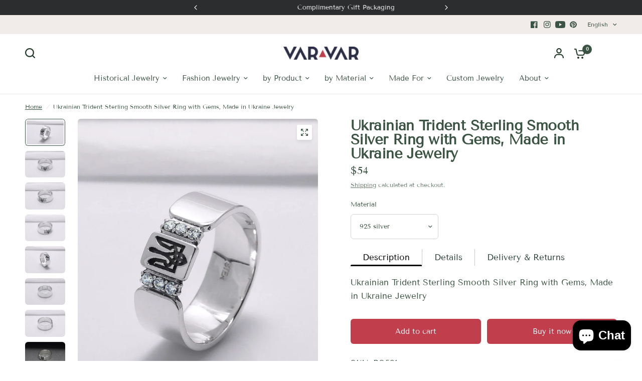

--- FILE ---
content_type: text/html; charset=utf-8
request_url: https://varvar.jewelry/products/ukrainian-trident-sterling-smooth-silver-ring-with-gems-made-in-ukraine-jewelry
body_size: 59230
content:
<!doctype html><html class="no-js" lang="en" dir="ltr">
<head>
	<meta charset="utf-8">
	<meta http-equiv="X-UA-Compatible" content="IE=edge">
	<meta name="viewport" content="width=device-width, initial-scale=1, maximum-scale=5, viewport-fit=cover">
	<meta name="theme-color" content="#ffffff">
	<meta name="google-site-verification" content="eHE4Acv6daMyAgHACqpUHmkem3aLW4o2tnV2ZOonKIM">
	<link rel="canonical" href="https://varvar.jewelry/products/ukrainian-trident-sterling-smooth-silver-ring-with-gems-made-in-ukraine-jewelry">
	<link rel="preconnect" href="https://cdn.shopify.com" crossorigin>
  <link href="//varvar.jewelry/cdn/shop/t/29/assets/tabs.css?v=152942562198045843601760561984" rel="stylesheet" type="text/css" media="all" />
	<link rel="preload" as="style" href="//varvar.jewelry/cdn/shop/t/29/assets/app.css?v=180267559163913207081760561923">
<link rel="preload" as="style" href="//varvar.jewelry/cdn/shop/t/29/assets/product-grid.css?v=182556147575089601361760561968">
<link rel="preload" as="style" href="//varvar.jewelry/cdn/shop/t/29/assets/product.css?v=150696307188284975921760561970">
<link rel="preload" as="image" href="//varvar.jewelry/cdn/shop/files/RS531_4.jpg?v=1759797148&width=345" imagesrcset="//varvar.jewelry/cdn/shop/files/RS531_4.jpg?v=1759797148&width=345 345w,//varvar.jewelry/cdn/shop/files/RS531_4.jpg?v=1759797148&width=610 610w,//varvar.jewelry/cdn/shop/files/RS531_4.jpg?v=1759797148&width=1220 1220w" imagesizes="auto">




<link rel="preload" as="script" href="//varvar.jewelry/cdn/shop/t/29/assets/animations.min.js?v=147813703405119417831760561923">

<link rel="preload" as="script" href="//varvar.jewelry/cdn/shop/t/29/assets/header.js?v=6094887744313169711760561944">
<link rel="preload" as="script" href="//varvar.jewelry/cdn/shop/t/29/assets/vendor.min.js?v=3813312436454354751760561989">
<link rel="preload" as="script" href="//varvar.jewelry/cdn/shop/t/29/assets/app.js?v=91368911961534120321760561924">

<script>
window.lazySizesConfig = window.lazySizesConfig || {};
window.lazySizesConfig.expand = 250;
window.lazySizesConfig.loadMode = 1;
window.lazySizesConfig.loadHidden = false;
</script>


	<link rel="icon" type="image/png" href="//varvar.jewelry/cdn/shop/files/avatar_new.jpg?crop=center&height=32&v=1752650773&width=32">

	<title>
	Ukrainian Trident Sterling Smooth Silver Ring with Gems, Made in Ukraine Jewelry | VarVar Jewelry
	</title>

	
	<meta name="description" content="Buy ​Ukrainian Trident Sterling Smooth Silver Ring with Gems, Made in Ukraine Jewelry ⚡ Handcrafted ⚡ Best prices ⚡ Fast worldwide shipping">
	
<link rel="preconnect" href="https://fonts.shopifycdn.com" crossorigin>

<meta property="og:site_name" content="VarVar Jewelry">
<meta property="og:url" content="https://varvar.jewelry/products/ukrainian-trident-sterling-smooth-silver-ring-with-gems-made-in-ukraine-jewelry">
<meta property="og:title" content="Ukrainian Trident Sterling Smooth Silver Ring with Gems, Made in Ukraine Jewelry | VarVar Jewelry">
<meta property="og:type" content="product">
<meta property="og:description" content="Buy ​Ukrainian Trident Sterling Smooth Silver Ring with Gems, Made in Ukraine Jewelry ⚡ Handcrafted ⚡ Best prices ⚡ Fast worldwide shipping"><meta property="og:image" content="http://varvar.jewelry/cdn/shop/files/RS531_4.jpg?v=1759797148">
  <meta property="og:image:secure_url" content="https://varvar.jewelry/cdn/shop/files/RS531_4.jpg?v=1759797148">
  <meta property="og:image:width" content="2000">
  <meta property="og:image:height" content="1333"><meta property="og:price:amount" content="54">
  <meta property="og:price:currency" content="USD"><meta name="twitter:card" content="summary_large_image">
<meta name="twitter:title" content="Ukrainian Trident Sterling Smooth Silver Ring with Gems, Made in Ukraine Jewelry | VarVar Jewelry">
<meta name="twitter:description" content="Buy ​Ukrainian Trident Sterling Smooth Silver Ring with Gems, Made in Ukraine Jewelry ⚡ Handcrafted ⚡ Best prices ⚡ Fast worldwide shipping">


	<link href="//varvar.jewelry/cdn/shop/t/29/assets/app.css?v=180267559163913207081760561923" rel="stylesheet" type="text/css" media="all" />
	<link href="//varvar.jewelry/cdn/shop/t/29/assets/product-grid.css?v=182556147575089601361760561968" rel="stylesheet" type="text/css" media="all" />

	<style data-shopify>
	@font-face {
  font-family: "Tenor Sans";
  font-weight: 400;
  font-style: normal;
  font-display: swap;
  src: url("//varvar.jewelry/cdn/fonts/tenor_sans/tenorsans_n4.966071a72c28462a9256039d3e3dc5b0cf314f65.woff2") format("woff2"),
       url("//varvar.jewelry/cdn/fonts/tenor_sans/tenorsans_n4.2282841d948f9649ba5c3cad6ea46df268141820.woff") format("woff");
}


		@font-face {
  font-family: "Playfair Display";
  font-weight: 700;
  font-style: normal;
  font-display: swap;
  src: url("//varvar.jewelry/cdn/fonts/playfair_display/playfairdisplay_n7.592b3435e0fff3f50b26d410c73ae7ec893f6910.woff2") format("woff2"),
       url("//varvar.jewelry/cdn/fonts/playfair_display/playfairdisplay_n7.998b1417dec711058cce2abb61a0b8c59066498f.woff") format("woff");
}

@font-face {
  font-family: "Playfair Display";
  font-weight: 400;
  font-style: normal;
  font-display: swap;
  src: url("//varvar.jewelry/cdn/fonts/playfair_display/playfairdisplay_n4.9980f3e16959dc89137cc1369bfc3ae98af1deb9.woff2") format("woff2"),
       url("//varvar.jewelry/cdn/fonts/playfair_display/playfairdisplay_n4.c562b7c8e5637886a811d2a017f9e023166064ee.woff") format("woff");
}

h1,h2,h3,h4,h5,h6,
	.h1,.h2,.h3,.h4,.h5,.h6,
	.logolink.text-logo,
	.heading-font,
	.h1-xlarge,
	.h1-large,
	blockquote p,
	blockquote span,
	.customer-addresses .my-address .address-index {
		font-style: normal;
		font-weight: 700;
		font-family: "Playfair Display", serif;
	}
	body,
	.body-font,
	.thb-product-detail .product-title {
		font-style: normal;
		font-weight: 400;
		font-family: "Tenor Sans", sans-serif;
	}
	:root {
		--mobile-swipe-width: calc(90vw - 15px);
		--grid-width: 2840px;
		--grid-width-row: 2940px;
		--font-body-scale: 1.0;
		--font-body-line-height-scale: 1.0;
		--font-body-letter-spacing: 0.0em;
		--font-announcement-scale: 1.0;
		--font-body-medium-weight: 500;
    --font-body-bold-weight: 600;
		--font-heading-scale: 1.15;
		--font-heading-line-height-scale: 1.0;
		--font-heading-letter-spacing: -0.02em;
		--font-navigation-scale: 1.0;
		--font-product-price-scale: 1.0;
		--font-product-title-scale: 1.0;
		--font-product-title-line-height-scale: 1.0;
		--button-letter-spacing: 0.0em;

		--block-border-radius: 6px;
		--button-border-radius: 6px;
		--input-border-radius: 6px;

		--bg-body: #ffffff;
		--bg-body-rgb: 255,255,255;
		--bg-body-darken: #f7f7f7;
		--payment-terms-background-color: #ffffff;
		
		--color-body: #3b5342;
		--color-body-rgb: 59,83,66;
		--color-heading: #263d2d;
		--color-heading-rgb: 38,61,45;

		--color-accent: #c13e4d;
		--color-accent-hover: #a63542;
		--color-accent-rgb: 193,62,77;
		--color-border: #edeae6;
		--color-form-border: #D3D3D3;
		--color-overlay-rgb: 159,163,167;

		--shopify-accelerated-checkout-button-block-size: 50px;
		--shopify-accelerated-checkout-inline-alignment: center;
		--shopify-accelerated-checkout-skeleton-animation-duration: 0.25s;
		--shopify-accelerated-checkout-button-border-radius: 6px;

		--color-drawer-bg: #ffffff;
		--color-drawer-bg-rgb: 255,255,255;

		--color-announcement-bar-text: #ffffff;
		--color-announcement-bar-bg: #2C2D2E;

		--color-secondary-menu-text: #3b5342;
		--color-secondary-menu-bg: #f1ece9;

		--color-header-bg: #ffffff;
		--color-header-bg-rgb: 255,255,255;
		--color-header-text: #263d2d;
		--color-header-text-rgb: 38,61,45;
		--color-header-links: #3b5342;
		--color-header-links-rgb: 59,83,66;
		--color-header-links-hover: #c13e4d;
		--color-header-links-hover-rgb: 193,62,77;
		--color-header-icons: #263d2d;
		--color-header-border: #E2E2E2;

		--solid-button-background: #c13e4d;
		--solid-button-background-hover: #a63542;
		--solid-button-label: #ffffff;
		--white-button-label: #2c2d2e;

		--color-price: #3b5342;
		--color-price-rgb: 59,83,66;
		--color-price-discounted: #C62A32;

		--color-star: #FFAA47;

		--color-inventory-instock: #279A4B;
		--color-inventory-lowstock: #e97f32;--section-spacing-mobile: 10px;
		--section-spacing-desktop: 25px;--color-product-card-bg: #fcf9f6;--color-article-card-bg: #fcf9f6;--color-badge-text: #ffffff;
		--color-badge-sold-out: #6d6b6b;
		--color-badge-sale: #c62a32;
		--color-badge-preorder: #666666;
		--badge-corner-radius: 14px;


		--color-footer-heading: #FFFFFF;
		--color-footer-heading-rgb: 255,255,255;
		--color-footer-text: #dadce0;
		--color-footer-text-rgb: 218,220,224;
		--color-footer-link: #aaaeb6;
		--color-footer-link-hover: #FFFFFF;
		--color-footer-border: #868d94;
		--color-footer-border-rgb: 134,141,148;
		--color-footer-bg: #263d2d;
	}



</style>


	<script>
		window.theme = window.theme || {};
		theme = {
			settings: {
				money_with_currency_format:"${{ amount_no_decimals }}",
				cart_drawer:true},
			routes: {
				root_url: '/',
				cart_url: '/cart',
				cart_add_url: '/cart/add',
				search_url: '/search',
				cart_change_url: '/cart/change',
				cart_update_url: '/cart/update',
				predictive_search_url: '/search/suggest',
			},
			variantStrings: {
        addToCart: `Add to cart`,
        soldOut: `Sold out`,
        unavailable: `Unavailable`,
        preOrder: `Pre-order`,
      },
			strings: {
				requiresTerms: `You must agree with the terms and conditions of sales to check out`,
				shippingEstimatorNoResults: `Sorry, we do not ship to your address.`,
				shippingEstimatorOneResult: `There is one shipping rate for your address:`,
				shippingEstimatorMultipleResults: `There are several shipping rates for your address:`,
				shippingEstimatorError: `One or more error occurred while retrieving shipping rates:`
			}
		};
	</script>
	<script>window.performance && window.performance.mark && window.performance.mark('shopify.content_for_header.start');</script><meta name="google-site-verification" content="9GdqCKarEECyfminmDDIW94Kq3MdFS11Apvi4ZyOCGk">
<meta name="facebook-domain-verification" content="xe9d6zk6obvb4u8y9vb8qg083kdivr">
<meta id="shopify-digital-wallet" name="shopify-digital-wallet" content="/79511126290/digital_wallets/dialog">
<meta name="shopify-checkout-api-token" content="8521dc664f5b7dc0c876b4e633093c77">
<meta id="in-context-paypal-metadata" data-shop-id="79511126290" data-venmo-supported="false" data-environment="production" data-locale="en_US" data-paypal-v4="true" data-currency="USD">
<link rel="alternate" type="application/json+oembed" href="https://varvar.jewelry/products/ukrainian-trident-sterling-smooth-silver-ring-with-gems-made-in-ukraine-jewelry.oembed">
<script async="async" src="/checkouts/internal/preloads.js?locale=en-US"></script>
<script id="shopify-features" type="application/json">{"accessToken":"8521dc664f5b7dc0c876b4e633093c77","betas":["rich-media-storefront-analytics"],"domain":"varvar.jewelry","predictiveSearch":true,"shopId":79511126290,"locale":"en"}</script>
<script>var Shopify = Shopify || {};
Shopify.shop = "35c541.myshopify.com";
Shopify.locale = "en";
Shopify.currency = {"active":"USD","rate":"1.0"};
Shopify.country = "US";
Shopify.theme = {"name":"Dev October Active Theme","id":179775537426,"schema_name":"Vision","schema_version":"10.0.0","theme_store_id":2053,"role":"main"};
Shopify.theme.handle = "null";
Shopify.theme.style = {"id":null,"handle":null};
Shopify.cdnHost = "varvar.jewelry/cdn";
Shopify.routes = Shopify.routes || {};
Shopify.routes.root = "/";</script>
<script type="module">!function(o){(o.Shopify=o.Shopify||{}).modules=!0}(window);</script>
<script>!function(o){function n(){var o=[];function n(){o.push(Array.prototype.slice.apply(arguments))}return n.q=o,n}var t=o.Shopify=o.Shopify||{};t.loadFeatures=n(),t.autoloadFeatures=n()}(window);</script>
<script id="shop-js-analytics" type="application/json">{"pageType":"product"}</script>
<script defer="defer" async type="module" src="//varvar.jewelry/cdn/shopifycloud/shop-js/modules/v2/client.init-shop-cart-sync_dlpDe4U9.en.esm.js"></script>
<script defer="defer" async type="module" src="//varvar.jewelry/cdn/shopifycloud/shop-js/modules/v2/chunk.common_FunKbpTJ.esm.js"></script>
<script type="module">
  await import("//varvar.jewelry/cdn/shopifycloud/shop-js/modules/v2/client.init-shop-cart-sync_dlpDe4U9.en.esm.js");
await import("//varvar.jewelry/cdn/shopifycloud/shop-js/modules/v2/chunk.common_FunKbpTJ.esm.js");

  window.Shopify.SignInWithShop?.initShopCartSync?.({"fedCMEnabled":true,"windoidEnabled":true});

</script>
<script>(function() {
  var isLoaded = false;
  function asyncLoad() {
    if (isLoaded) return;
    isLoaded = true;
    var urls = ["https:\/\/cdn.ryviu.com\/v\/static\/js\/app.js?shop=35c541.myshopify.com"];
    for (var i = 0; i < urls.length; i++) {
      var s = document.createElement('script');
      s.type = 'text/javascript';
      s.async = true;
      s.src = urls[i];
      var x = document.getElementsByTagName('script')[0];
      x.parentNode.insertBefore(s, x);
    }
  };
  if(window.attachEvent) {
    window.attachEvent('onload', asyncLoad);
  } else {
    window.addEventListener('load', asyncLoad, false);
  }
})();</script>
<script id="__st">var __st={"a":79511126290,"offset":-18000,"reqid":"63f75d29-09cc-4b52-ab81-cc4fc8f22397-1765470261","pageurl":"varvar.jewelry\/products\/ukrainian-trident-sterling-smooth-silver-ring-with-gems-made-in-ukraine-jewelry","u":"9d2786b375bb","p":"product","rtyp":"product","rid":8685124387090};</script>
<script>window.ShopifyPaypalV4VisibilityTracking = true;</script>
<script id="captcha-bootstrap">!function(){'use strict';const t='contact',e='account',n='new_comment',o=[[t,t],['blogs',n],['comments',n],[t,'customer']],c=[[e,'customer_login'],[e,'guest_login'],[e,'recover_customer_password'],[e,'create_customer']],r=t=>t.map((([t,e])=>`form[action*='/${t}']:not([data-nocaptcha='true']) input[name='form_type'][value='${e}']`)).join(','),a=t=>()=>t?[...document.querySelectorAll(t)].map((t=>t.form)):[];function s(){const t=[...o],e=r(t);return a(e)}const i='password',u='form_key',d=['recaptcha-v3-token','g-recaptcha-response','h-captcha-response',i],f=()=>{try{return window.sessionStorage}catch{return}},m='__shopify_v',_=t=>t.elements[u];function p(t,e,n=!1){try{const o=window.sessionStorage,c=JSON.parse(o.getItem(e)),{data:r}=function(t){const{data:e,action:n}=t;return t[m]||n?{data:e,action:n}:{data:t,action:n}}(c);for(const[e,n]of Object.entries(r))t.elements[e]&&(t.elements[e].value=n);n&&o.removeItem(e)}catch(o){console.error('form repopulation failed',{error:o})}}const l='form_type',E='cptcha';function T(t){t.dataset[E]=!0}const w=window,h=w.document,L='Shopify',v='ce_forms',y='captcha';let A=!1;((t,e)=>{const n=(g='f06e6c50-85a8-45c8-87d0-21a2b65856fe',I='https://cdn.shopify.com/shopifycloud/storefront-forms-hcaptcha/ce_storefront_forms_captcha_hcaptcha.v1.5.2.iife.js',D={infoText:'Protected by hCaptcha',privacyText:'Privacy',termsText:'Terms'},(t,e,n)=>{const o=w[L][v],c=o.bindForm;if(c)return c(t,g,e,D).then(n);var r;o.q.push([[t,g,e,D],n]),r=I,A||(h.body.append(Object.assign(h.createElement('script'),{id:'captcha-provider',async:!0,src:r})),A=!0)});var g,I,D;w[L]=w[L]||{},w[L][v]=w[L][v]||{},w[L][v].q=[],w[L][y]=w[L][y]||{},w[L][y].protect=function(t,e){n(t,void 0,e),T(t)},Object.freeze(w[L][y]),function(t,e,n,w,h,L){const[v,y,A,g]=function(t,e,n){const i=e?o:[],u=t?c:[],d=[...i,...u],f=r(d),m=r(i),_=r(d.filter((([t,e])=>n.includes(e))));return[a(f),a(m),a(_),s()]}(w,h,L),I=t=>{const e=t.target;return e instanceof HTMLFormElement?e:e&&e.form},D=t=>v().includes(t);t.addEventListener('submit',(t=>{const e=I(t);if(!e)return;const n=D(e)&&!e.dataset.hcaptchaBound&&!e.dataset.recaptchaBound,o=_(e),c=g().includes(e)&&(!o||!o.value);(n||c)&&t.preventDefault(),c&&!n&&(function(t){try{if(!f())return;!function(t){const e=f();if(!e)return;const n=_(t);if(!n)return;const o=n.value;o&&e.removeItem(o)}(t);const e=Array.from(Array(32),(()=>Math.random().toString(36)[2])).join('');!function(t,e){_(t)||t.append(Object.assign(document.createElement('input'),{type:'hidden',name:u})),t.elements[u].value=e}(t,e),function(t,e){const n=f();if(!n)return;const o=[...t.querySelectorAll(`input[type='${i}']`)].map((({name:t})=>t)),c=[...d,...o],r={};for(const[a,s]of new FormData(t).entries())c.includes(a)||(r[a]=s);n.setItem(e,JSON.stringify({[m]:1,action:t.action,data:r}))}(t,e)}catch(e){console.error('failed to persist form',e)}}(e),e.submit())}));const S=(t,e)=>{t&&!t.dataset[E]&&(n(t,e.some((e=>e===t))),T(t))};for(const o of['focusin','change'])t.addEventListener(o,(t=>{const e=I(t);D(e)&&S(e,y())}));const B=e.get('form_key'),M=e.get(l),P=B&&M;t.addEventListener('DOMContentLoaded',(()=>{const t=y();if(P)for(const e of t)e.elements[l].value===M&&p(e,B);[...new Set([...A(),...v().filter((t=>'true'===t.dataset.shopifyCaptcha))])].forEach((e=>S(e,t)))}))}(h,new URLSearchParams(w.location.search),n,t,e,['guest_login'])})(!0,!0)}();</script>
<script integrity="sha256-52AcMU7V7pcBOXWImdc/TAGTFKeNjmkeM1Pvks/DTgc=" data-source-attribution="shopify.loadfeatures" defer="defer" src="//varvar.jewelry/cdn/shopifycloud/storefront/assets/storefront/load_feature-81c60534.js" crossorigin="anonymous"></script>
<script data-source-attribution="shopify.dynamic_checkout.dynamic.init">var Shopify=Shopify||{};Shopify.PaymentButton=Shopify.PaymentButton||{isStorefrontPortableWallets:!0,init:function(){window.Shopify.PaymentButton.init=function(){};var t=document.createElement("script");t.src="https://varvar.jewelry/cdn/shopifycloud/portable-wallets/latest/portable-wallets.en.js",t.type="module",document.head.appendChild(t)}};
</script>
<script data-source-attribution="shopify.dynamic_checkout.buyer_consent">
  function portableWalletsHideBuyerConsent(e){var t=document.getElementById("shopify-buyer-consent"),n=document.getElementById("shopify-subscription-policy-button");t&&n&&(t.classList.add("hidden"),t.setAttribute("aria-hidden","true"),n.removeEventListener("click",e))}function portableWalletsShowBuyerConsent(e){var t=document.getElementById("shopify-buyer-consent"),n=document.getElementById("shopify-subscription-policy-button");t&&n&&(t.classList.remove("hidden"),t.removeAttribute("aria-hidden"),n.addEventListener("click",e))}window.Shopify?.PaymentButton&&(window.Shopify.PaymentButton.hideBuyerConsent=portableWalletsHideBuyerConsent,window.Shopify.PaymentButton.showBuyerConsent=portableWalletsShowBuyerConsent);
</script>
<script>
  function portableWalletsCleanup(e){e&&e.src&&console.error("Failed to load portable wallets script "+e.src);var t=document.querySelectorAll("shopify-accelerated-checkout .shopify-payment-button__skeleton, shopify-accelerated-checkout-cart .wallet-cart-button__skeleton"),e=document.getElementById("shopify-buyer-consent");for(let e=0;e<t.length;e++)t[e].remove();e&&e.remove()}function portableWalletsNotLoadedAsModule(e){e instanceof ErrorEvent&&"string"==typeof e.message&&e.message.includes("import.meta")&&"string"==typeof e.filename&&e.filename.includes("portable-wallets")&&(window.removeEventListener("error",portableWalletsNotLoadedAsModule),window.Shopify.PaymentButton.failedToLoad=e,"loading"===document.readyState?document.addEventListener("DOMContentLoaded",window.Shopify.PaymentButton.init):window.Shopify.PaymentButton.init())}window.addEventListener("error",portableWalletsNotLoadedAsModule);
</script>

<script type="module" src="https://varvar.jewelry/cdn/shopifycloud/portable-wallets/latest/portable-wallets.en.js" onError="portableWalletsCleanup(this)" crossorigin="anonymous"></script>
<script nomodule>
  document.addEventListener("DOMContentLoaded", portableWalletsCleanup);
</script>

<link id="shopify-accelerated-checkout-styles" rel="stylesheet" media="screen" href="https://varvar.jewelry/cdn/shopifycloud/portable-wallets/latest/accelerated-checkout-backwards-compat.css" crossorigin="anonymous">
<style id="shopify-accelerated-checkout-cart">
        #shopify-buyer-consent {
  margin-top: 1em;
  display: inline-block;
  width: 100%;
}

#shopify-buyer-consent.hidden {
  display: none;
}

#shopify-subscription-policy-button {
  background: none;
  border: none;
  padding: 0;
  text-decoration: underline;
  font-size: inherit;
  cursor: pointer;
}

#shopify-subscription-policy-button::before {
  box-shadow: none;
}

      </style>
<script id="sections-script" data-sections="ks-general-newsletter-popup" defer="defer" src="//varvar.jewelry/cdn/shop/t/29/compiled_assets/scripts.js?3653"></script>
<script>window.performance && window.performance.mark && window.performance.mark('shopify.content_for_header.end');</script> <!-- Header hook for plugins -->
  
	<script>document.documentElement.className = document.documentElement.className.replace('no-js', 'js');</script>
	
<!-- BEGIN app block: shopify://apps/pagefly-page-builder/blocks/app-embed/83e179f7-59a0-4589-8c66-c0dddf959200 -->

<!-- BEGIN app snippet: pagefly-cro-ab-testing-main -->







<script>
  ;(function () {
    const url = new URL(window.location)
    const viewParam = url.searchParams.get('view')
    if (viewParam && viewParam.includes('variant-pf-')) {
      url.searchParams.set('pf_v', viewParam)
      url.searchParams.delete('view')
      window.history.replaceState({}, '', url)
    }
  })()
</script>



<script type='module'>
  
  window.PAGEFLY_CRO = window.PAGEFLY_CRO || {}

  window.PAGEFLY_CRO['data_debug'] = {
    original_template_suffix: "all_products",
    allow_ab_test: false,
    ab_test_start_time: 0,
    ab_test_end_time: 0,
    today_date_time: 1765470261000,
  }
  window.PAGEFLY_CRO['GA4'] = { enabled: false}
</script>

<!-- END app snippet -->








  <script src='https://cdn.shopify.com/extensions/019ae87c-aae0-76a7-9670-4feea5a1ac85/pagefly-page-builder-201/assets/pagefly-helper.js' defer='defer'></script>

  <script src='https://cdn.shopify.com/extensions/019ae87c-aae0-76a7-9670-4feea5a1ac85/pagefly-page-builder-201/assets/pagefly-general-helper.js' defer='defer'></script>

  <script src='https://cdn.shopify.com/extensions/019ae87c-aae0-76a7-9670-4feea5a1ac85/pagefly-page-builder-201/assets/pagefly-snap-slider.js' defer='defer'></script>

  <script src='https://cdn.shopify.com/extensions/019ae87c-aae0-76a7-9670-4feea5a1ac85/pagefly-page-builder-201/assets/pagefly-slideshow-v3.js' defer='defer'></script>

  <script src='https://cdn.shopify.com/extensions/019ae87c-aae0-76a7-9670-4feea5a1ac85/pagefly-page-builder-201/assets/pagefly-slideshow-v4.js' defer='defer'></script>

  <script src='https://cdn.shopify.com/extensions/019ae87c-aae0-76a7-9670-4feea5a1ac85/pagefly-page-builder-201/assets/pagefly-glider.js' defer='defer'></script>

  <script src='https://cdn.shopify.com/extensions/019ae87c-aae0-76a7-9670-4feea5a1ac85/pagefly-page-builder-201/assets/pagefly-slideshow-v1-v2.js' defer='defer'></script>

  <script src='https://cdn.shopify.com/extensions/019ae87c-aae0-76a7-9670-4feea5a1ac85/pagefly-page-builder-201/assets/pagefly-product-media.js' defer='defer'></script>

  <script src='https://cdn.shopify.com/extensions/019ae87c-aae0-76a7-9670-4feea5a1ac85/pagefly-page-builder-201/assets/pagefly-product.js' defer='defer'></script>


<script id='pagefly-helper-data' type='application/json'>
  {
    "page_optimization": {
      "assets_prefetching": false
    },
    "elements_asset_mapper": {
      "Accordion": "https://cdn.shopify.com/extensions/019ae87c-aae0-76a7-9670-4feea5a1ac85/pagefly-page-builder-201/assets/pagefly-accordion.js",
      "Accordion3": "https://cdn.shopify.com/extensions/019ae87c-aae0-76a7-9670-4feea5a1ac85/pagefly-page-builder-201/assets/pagefly-accordion3.js",
      "CountDown": "https://cdn.shopify.com/extensions/019ae87c-aae0-76a7-9670-4feea5a1ac85/pagefly-page-builder-201/assets/pagefly-countdown.js",
      "GMap1": "https://cdn.shopify.com/extensions/019ae87c-aae0-76a7-9670-4feea5a1ac85/pagefly-page-builder-201/assets/pagefly-gmap.js",
      "GMap2": "https://cdn.shopify.com/extensions/019ae87c-aae0-76a7-9670-4feea5a1ac85/pagefly-page-builder-201/assets/pagefly-gmap.js",
      "GMapBasicV2": "https://cdn.shopify.com/extensions/019ae87c-aae0-76a7-9670-4feea5a1ac85/pagefly-page-builder-201/assets/pagefly-gmap.js",
      "GMapAdvancedV2": "https://cdn.shopify.com/extensions/019ae87c-aae0-76a7-9670-4feea5a1ac85/pagefly-page-builder-201/assets/pagefly-gmap.js",
      "HTML.Video": "https://cdn.shopify.com/extensions/019ae87c-aae0-76a7-9670-4feea5a1ac85/pagefly-page-builder-201/assets/pagefly-htmlvideo.js",
      "HTML.Video2": "https://cdn.shopify.com/extensions/019ae87c-aae0-76a7-9670-4feea5a1ac85/pagefly-page-builder-201/assets/pagefly-htmlvideo2.js",
      "HTML.Video3": "https://cdn.shopify.com/extensions/019ae87c-aae0-76a7-9670-4feea5a1ac85/pagefly-page-builder-201/assets/pagefly-htmlvideo2.js",
      "BackgroundVideo": "https://cdn.shopify.com/extensions/019ae87c-aae0-76a7-9670-4feea5a1ac85/pagefly-page-builder-201/assets/pagefly-htmlvideo2.js",
      "Instagram": "https://cdn.shopify.com/extensions/019ae87c-aae0-76a7-9670-4feea5a1ac85/pagefly-page-builder-201/assets/pagefly-instagram.js",
      "Instagram2": "https://cdn.shopify.com/extensions/019ae87c-aae0-76a7-9670-4feea5a1ac85/pagefly-page-builder-201/assets/pagefly-instagram.js",
      "Insta3": "https://cdn.shopify.com/extensions/019ae87c-aae0-76a7-9670-4feea5a1ac85/pagefly-page-builder-201/assets/pagefly-instagram3.js",
      "Tabs": "https://cdn.shopify.com/extensions/019ae87c-aae0-76a7-9670-4feea5a1ac85/pagefly-page-builder-201/assets/pagefly-tab.js",
      "Tabs3": "https://cdn.shopify.com/extensions/019ae87c-aae0-76a7-9670-4feea5a1ac85/pagefly-page-builder-201/assets/pagefly-tab3.js",
      "ProductBox": "https://cdn.shopify.com/extensions/019ae87c-aae0-76a7-9670-4feea5a1ac85/pagefly-page-builder-201/assets/pagefly-cart.js",
      "FBPageBox2": "https://cdn.shopify.com/extensions/019ae87c-aae0-76a7-9670-4feea5a1ac85/pagefly-page-builder-201/assets/pagefly-facebook.js",
      "FBLikeButton2": "https://cdn.shopify.com/extensions/019ae87c-aae0-76a7-9670-4feea5a1ac85/pagefly-page-builder-201/assets/pagefly-facebook.js",
      "TwitterFeed2": "https://cdn.shopify.com/extensions/019ae87c-aae0-76a7-9670-4feea5a1ac85/pagefly-page-builder-201/assets/pagefly-twitter.js",
      "Paragraph4": "https://cdn.shopify.com/extensions/019ae87c-aae0-76a7-9670-4feea5a1ac85/pagefly-page-builder-201/assets/pagefly-paragraph4.js",

      "AliReviews": "https://cdn.shopify.com/extensions/019ae87c-aae0-76a7-9670-4feea5a1ac85/pagefly-page-builder-201/assets/pagefly-3rd-elements.js",
      "BackInStock": "https://cdn.shopify.com/extensions/019ae87c-aae0-76a7-9670-4feea5a1ac85/pagefly-page-builder-201/assets/pagefly-3rd-elements.js",
      "GloboBackInStock": "https://cdn.shopify.com/extensions/019ae87c-aae0-76a7-9670-4feea5a1ac85/pagefly-page-builder-201/assets/pagefly-3rd-elements.js",
      "GrowaveWishlist": "https://cdn.shopify.com/extensions/019ae87c-aae0-76a7-9670-4feea5a1ac85/pagefly-page-builder-201/assets/pagefly-3rd-elements.js",
      "InfiniteOptionsShopPad": "https://cdn.shopify.com/extensions/019ae87c-aae0-76a7-9670-4feea5a1ac85/pagefly-page-builder-201/assets/pagefly-3rd-elements.js",
      "InkybayProductPersonalizer": "https://cdn.shopify.com/extensions/019ae87c-aae0-76a7-9670-4feea5a1ac85/pagefly-page-builder-201/assets/pagefly-3rd-elements.js",
      "LimeSpot": "https://cdn.shopify.com/extensions/019ae87c-aae0-76a7-9670-4feea5a1ac85/pagefly-page-builder-201/assets/pagefly-3rd-elements.js",
      "Loox": "https://cdn.shopify.com/extensions/019ae87c-aae0-76a7-9670-4feea5a1ac85/pagefly-page-builder-201/assets/pagefly-3rd-elements.js",
      "Opinew": "https://cdn.shopify.com/extensions/019ae87c-aae0-76a7-9670-4feea5a1ac85/pagefly-page-builder-201/assets/pagefly-3rd-elements.js",
      "Powr": "https://cdn.shopify.com/extensions/019ae87c-aae0-76a7-9670-4feea5a1ac85/pagefly-page-builder-201/assets/pagefly-3rd-elements.js",
      "ProductReviews": "https://cdn.shopify.com/extensions/019ae87c-aae0-76a7-9670-4feea5a1ac85/pagefly-page-builder-201/assets/pagefly-3rd-elements.js",
      "PushOwl": "https://cdn.shopify.com/extensions/019ae87c-aae0-76a7-9670-4feea5a1ac85/pagefly-page-builder-201/assets/pagefly-3rd-elements.js",
      "ReCharge": "https://cdn.shopify.com/extensions/019ae87c-aae0-76a7-9670-4feea5a1ac85/pagefly-page-builder-201/assets/pagefly-3rd-elements.js",
      "Rivyo": "https://cdn.shopify.com/extensions/019ae87c-aae0-76a7-9670-4feea5a1ac85/pagefly-page-builder-201/assets/pagefly-3rd-elements.js",
      "TrackingMore": "https://cdn.shopify.com/extensions/019ae87c-aae0-76a7-9670-4feea5a1ac85/pagefly-page-builder-201/assets/pagefly-3rd-elements.js",
      "Vitals": "https://cdn.shopify.com/extensions/019ae87c-aae0-76a7-9670-4feea5a1ac85/pagefly-page-builder-201/assets/pagefly-3rd-elements.js",
      "Wiser": "https://cdn.shopify.com/extensions/019ae87c-aae0-76a7-9670-4feea5a1ac85/pagefly-page-builder-201/assets/pagefly-3rd-elements.js"
    },
    "custom_elements_mapper": {
      "pf-click-action-element": "https://cdn.shopify.com/extensions/019ae87c-aae0-76a7-9670-4feea5a1ac85/pagefly-page-builder-201/assets/pagefly-click-action-element.js",
      "pf-dialog-element": "https://cdn.shopify.com/extensions/019ae87c-aae0-76a7-9670-4feea5a1ac85/pagefly-page-builder-201/assets/pagefly-dialog-element.js"
    }
  }
</script>


<!-- END app block --><!-- BEGIN app block: shopify://apps/klaviyo-email-marketing-sms/blocks/klaviyo-onsite-embed/2632fe16-c075-4321-a88b-50b567f42507 -->












  <script async src="https://static.klaviyo.com/onsite/js/VrNZ8e/klaviyo.js?company_id=VrNZ8e"></script>
  <script>!function(){if(!window.klaviyo){window._klOnsite=window._klOnsite||[];try{window.klaviyo=new Proxy({},{get:function(n,i){return"push"===i?function(){var n;(n=window._klOnsite).push.apply(n,arguments)}:function(){for(var n=arguments.length,o=new Array(n),w=0;w<n;w++)o[w]=arguments[w];var t="function"==typeof o[o.length-1]?o.pop():void 0,e=new Promise((function(n){window._klOnsite.push([i].concat(o,[function(i){t&&t(i),n(i)}]))}));return e}}})}catch(n){window.klaviyo=window.klaviyo||[],window.klaviyo.push=function(){var n;(n=window._klOnsite).push.apply(n,arguments)}}}}();</script>

  
    <script id="viewed_product">
      if (item == null) {
        var _learnq = _learnq || [];

        var MetafieldReviews = null
        var MetafieldYotpoRating = null
        var MetafieldYotpoCount = null
        var MetafieldLooxRating = null
        var MetafieldLooxCount = null
        var okendoProduct = null
        var okendoProductReviewCount = null
        var okendoProductReviewAverageValue = null
        try {
          // The following fields are used for Customer Hub recently viewed in order to add reviews.
          // This information is not part of __kla_viewed. Instead, it is part of __kla_viewed_reviewed_items
          MetafieldReviews = {};
          MetafieldYotpoRating = null
          MetafieldYotpoCount = null
          MetafieldLooxRating = null
          MetafieldLooxCount = null

          okendoProduct = null
          // If the okendo metafield is not legacy, it will error, which then requires the new json formatted data
          if (okendoProduct && 'error' in okendoProduct) {
            okendoProduct = null
          }
          okendoProductReviewCount = okendoProduct ? okendoProduct.reviewCount : null
          okendoProductReviewAverageValue = okendoProduct ? okendoProduct.reviewAverageValue : null
        } catch (error) {
          console.error('Error in Klaviyo onsite reviews tracking:', error);
        }

        var item = {
          Name: "Ukrainian Trident Sterling Smooth Silver Ring with Gems, Made in Ukraine Jewelry",
          ProductID: 8685124387090,
          Categories: ["1.3 Brave Ukraine","1.3.1 Trident Legacy","4.1 Rings with Gems","4.2 Bands","5.2 925 Silver","5.6 Synthetic Gems","6.3 Unisex","by product - all"],
          ImageURL: "https://varvar.jewelry/cdn/shop/files/RS531_4_grande.jpg?v=1759797148",
          URL: "https://varvar.jewelry/products/ukrainian-trident-sterling-smooth-silver-ring-with-gems-made-in-ukraine-jewelry",
          Brand: "VarVar",
          Price: "$54",
          Value: "54",
          CompareAtPrice: "$0"
        };
        _learnq.push(['track', 'Viewed Product', item]);
        _learnq.push(['trackViewedItem', {
          Title: item.Name,
          ItemId: item.ProductID,
          Categories: item.Categories,
          ImageUrl: item.ImageURL,
          Url: item.URL,
          Metadata: {
            Brand: item.Brand,
            Price: item.Price,
            Value: item.Value,
            CompareAtPrice: item.CompareAtPrice
          },
          metafields:{
            reviews: MetafieldReviews,
            yotpo:{
              rating: MetafieldYotpoRating,
              count: MetafieldYotpoCount,
            },
            loox:{
              rating: MetafieldLooxRating,
              count: MetafieldLooxCount,
            },
            okendo: {
              rating: okendoProductReviewAverageValue,
              count: okendoProductReviewCount,
            }
          }
        }]);
      }
    </script>
  




  <script>
    window.klaviyoReviewsProductDesignMode = false
  </script>







<!-- END app block --><!-- BEGIN app block: shopify://apps/judge-me-reviews/blocks/judgeme_core/61ccd3b1-a9f2-4160-9fe9-4fec8413e5d8 --><!-- Start of Judge.me Core -->




<link rel="dns-prefetch" href="https://cdnwidget.judge.me">
<link rel="dns-prefetch" href="https://cdn.judge.me">
<link rel="dns-prefetch" href="https://cdn1.judge.me">
<link rel="dns-prefetch" href="https://api.judge.me">

<script data-cfasync='false' class='jdgm-settings-script'>window.jdgmSettings={"pagination":5,"disable_web_reviews":false,"badge_no_review_text":"No reviews","badge_n_reviews_text":"{{ n }} review/reviews","badge_star_color":"#e8ad3c","hide_badge_preview_if_no_reviews":true,"badge_hide_text":false,"enforce_center_preview_badge":false,"widget_title":"Customer Reviews","widget_open_form_text":"Write a review","widget_close_form_text":"Cancel review","widget_refresh_page_text":"Refresh page","widget_summary_text":"Based on {{ number_of_reviews }} review/reviews","widget_no_review_text":"Be the first to write a review","widget_name_field_text":"Name","widget_verified_name_field_text":"Verified Name (public)","widget_name_placeholder_text":"Enter your name (public)","widget_required_field_error_text":"This field is required.","widget_email_field_text":"Email","widget_verified_email_field_text":"Verified Email (private, can not be edited)","widget_email_placeholder_text":"Enter your email (private)","widget_email_field_error_text":"Please enter a valid email address.","widget_rating_field_text":"Rating","widget_review_title_field_text":"Review Title","widget_review_title_placeholder_text":"Give your review a title","widget_review_body_field_text":"Review","widget_review_body_placeholder_text":"Write your comments here","widget_pictures_field_text":"Picture/Video (optional)","widget_submit_review_text":"Submit Review","widget_submit_verified_review_text":"Submit Verified Review","widget_submit_success_msg_with_auto_publish":"Thank you! Please refresh the page in a few moments to see your review. You can remove or edit your review by logging into \u003ca href='https://judge.me/login' target='_blank' rel='nofollow noopener'\u003eJudge.me\u003c/a\u003e","widget_submit_success_msg_no_auto_publish":"Thank you! Your review will be published as soon as it is approved by the shop admin. You can remove or edit your review by logging into \u003ca href='https://judge.me/login' target='_blank' rel='nofollow noopener'\u003eJudge.me\u003c/a\u003e","widget_show_default_reviews_out_of_total_text":"Showing {{ n_reviews_shown }} out of {{ n_reviews }} reviews.","widget_show_all_link_text":"Show all","widget_show_less_link_text":"Show less","widget_author_said_text":"{{ reviewer_name }} said:","widget_days_text":"{{ n }} days ago","widget_weeks_text":"{{ n }} week/weeks ago","widget_months_text":"{{ n }} month/months ago","widget_years_text":"{{ n }} year/years ago","widget_yesterday_text":"Yesterday","widget_today_text":"Today","widget_replied_text":"\u003e\u003e {{ shop_name }} replied:","widget_read_more_text":"Read more","widget_rating_filter_see_all_text":"See all reviews","widget_sorting_most_recent_text":"Most Recent","widget_sorting_highest_rating_text":"Highest Rating","widget_sorting_lowest_rating_text":"Lowest Rating","widget_sorting_with_pictures_text":"Only Pictures","widget_sorting_most_helpful_text":"Most Helpful","widget_open_question_form_text":"Ask a question","widget_reviews_subtab_text":"Reviews","widget_questions_subtab_text":"Questions","widget_question_label_text":"Question","widget_answer_label_text":"Answer","widget_question_placeholder_text":"Write your question here","widget_submit_question_text":"Submit Question","widget_question_submit_success_text":"Thank you for your question! We will notify you once it gets answered.","widget_star_color":"#e8ad3c","verified_badge_text":"Verified","verified_badge_placement":"left-of-reviewer-name","widget_hide_border":false,"widget_social_share":false,"all_reviews_include_out_of_store_products":true,"all_reviews_out_of_store_text":"(out of store)","all_reviews_product_name_prefix_text":"about","enable_review_pictures":true,"widget_product_reviews_subtab_text":"Product Reviews","widget_shop_reviews_subtab_text":"Shop Reviews","widget_write_a_store_review_text":"Write a Store Review","widget_other_languages_heading":"Reviews in Other Languages","widget_sorting_pictures_first_text":"Pictures First","floating_tab_button_name":"★ Reviews","floating_tab_title":"Let customers speak for us","floating_tab_url":"","floating_tab_url_enabled":false,"all_reviews_text_badge_text":"Customers rate us {{ shop.metafields.judgeme.all_reviews_rating | round: 1 }}/5 based on {{ shop.metafields.judgeme.all_reviews_count }} reviews.","all_reviews_text_badge_text_branded_style":"{{ shop.metafields.judgeme.all_reviews_rating | round: 1 }} out of 5 stars based on {{ shop.metafields.judgeme.all_reviews_count }} reviews","all_reviews_text_badge_url":"","all_reviews_text_style":"branded","featured_carousel_title":"Let customers speak for us","featured_carousel_count_text":"from {{ n }} reviews","featured_carousel_url":"","featured_carousel_arrows_on_the_sides":true,"featured_carousel_width":100,"featured_carousel_image_size":210,"verified_count_badge_style":"branded","verified_count_badge_url":"","widget_star_use_custom_color":true,"picture_reminder_submit_button":"Upload Pictures","widget_sorting_videos_first_text":"Videos First","widget_review_pending_text":"Pending","featured_carousel_items_for_large_screen":2,"remove_microdata_snippet":false,"preview_badge_no_question_text":"No questions","preview_badge_n_question_text":"{{ number_of_questions }} question/questions","widget_search_bar_placeholder":"Search reviews","widget_sorting_verified_only_text":"Verified only","featured_carousel_theme":"aligned","featured_carousel_show_product":false,"featured_carousel_more_reviews_button_text":"Read more reviews","featured_carousel_view_product_button_text":"View product","all_reviews_page_load_more_text":"Load More Reviews","widget_advanced_speed_features":5,"widget_public_name_text":"displayed publicly like","default_reviewer_name_has_non_latin":true,"widget_reviewer_anonymous":"Anonymous","medals_widget_title":"Judge.me Review Medals","widget_invalid_yt_video_url_error_text":"Not a YouTube video URL","widget_max_length_field_error_text":"Please enter no more than {0} characters.","widget_verified_by_shop_text":"Verified by Shop","widget_show_photo_gallery":true,"widget_load_with_code_splitting":true,"widget_ugc_title":"Made by us, Shared by you","widget_ugc_subtitle":"Tag us to see your picture featured in our page","widget_ugc_primary_button_text":"Buy Now","widget_ugc_secondary_button_text":"Load More","widget_ugc_reviews_button_text":"View Reviews","widget_primary_color":"#b3b3b3","widget_summary_average_rating_text":"{{ average_rating }} out of 5","widget_media_grid_title":"Customer photos \u0026 videos","widget_media_grid_see_more_text":"See more","widget_show_product_medals":false,"widget_verified_by_judgeme_text":"Verified by Judge.me","widget_verified_by_judgeme_text_in_store_medals":"Verified by Judge.me","widget_media_field_exceed_quantity_message":"Sorry, we can only accept {{ max_media }} for one review.","widget_media_field_exceed_limit_message":"{{ file_name }} is too large, please select a {{ media_type }} less than {{ size_limit }}MB.","widget_review_submitted_text":"Review Submitted!","widget_question_submitted_text":"Question Submitted!","widget_close_form_text_question":"Cancel","widget_write_your_answer_here_text":"Write your answer here","widget_enabled_branded_link":true,"widget_show_collected_by_judgeme":false,"widget_collected_by_judgeme_text":"collected by Judge.me","widget_load_more_text":"Load More","widget_full_review_text":"Full Review","widget_read_more_reviews_text":"Read More Reviews","widget_read_questions_text":"Read Questions","widget_questions_and_answers_text":"Questions \u0026 Answers","widget_verified_by_text":"Verified by","widget_number_of_reviews_text":"{{ number_of_reviews }} reviews","widget_back_button_text":"Back","widget_next_button_text":"Next","widget_custom_forms_filter_button":"Filters","how_reviews_are_collected":"How reviews are collected?","widget_gdpr_statement":"How we use your data: We’ll only contact you about the review you left, and only if necessary. By submitting your review, you agree to Judge.me’s \u003ca href='https://judge.me/terms' target='_blank' rel='nofollow noopener'\u003eterms\u003c/a\u003e, \u003ca href='https://judge.me/privacy' target='_blank' rel='nofollow noopener'\u003eprivacy\u003c/a\u003e and \u003ca href='https://judge.me/content-policy' target='_blank' rel='nofollow noopener'\u003econtent\u003c/a\u003e policies.","review_snippet_widget_round_border_style":true,"review_snippet_widget_card_color":"#FFFFFF","review_snippet_widget_slider_arrows_background_color":"#FFFFFF","review_snippet_widget_slider_arrows_color":"#000000","review_snippet_widget_star_color":"#339999","platform":"shopify","branding_url":"https://app.judge.me/reviews/stores/varvar.jewelry","branding_text":"Powered by Judge.me","locale":"en","reply_name":"VarVar Jewelry","widget_version":"3.0","footer":true,"autopublish":true,"review_dates":true,"enable_custom_form":false,"shop_use_review_site":true,"enable_multi_locales_translations":false,"can_be_branded":true,"reply_name_text":"VarVar Jewelry"};</script> <style class='jdgm-settings-style'>.jdgm-xx{left:0}:root{--jdgm-primary-color: #b3b3b3;--jdgm-secondary-color: rgba(179,179,179,0.1);--jdgm-star-color: #e8ad3c;--jdgm-write-review-text-color: white;--jdgm-write-review-bg-color: #b3b3b3;--jdgm-paginate-color: #b3b3b3;--jdgm-border-radius: 0;--jdgm-reviewer-name-color: #b3b3b3}.jdgm-histogram__bar-content{background-color:#b3b3b3}.jdgm-rev[data-verified-buyer=true] .jdgm-rev__icon.jdgm-rev__icon:after,.jdgm-rev__buyer-badge.jdgm-rev__buyer-badge{color:white;background-color:#b3b3b3}.jdgm-review-widget--small .jdgm-gallery.jdgm-gallery .jdgm-gallery__thumbnail-link:nth-child(8) .jdgm-gallery__thumbnail-wrapper.jdgm-gallery__thumbnail-wrapper:before{content:"See more"}@media only screen and (min-width: 768px){.jdgm-gallery.jdgm-gallery .jdgm-gallery__thumbnail-link:nth-child(8) .jdgm-gallery__thumbnail-wrapper.jdgm-gallery__thumbnail-wrapper:before{content:"See more"}}.jdgm-preview-badge .jdgm-star.jdgm-star{color:#e8ad3c}.jdgm-prev-badge[data-average-rating='0.00']{display:none !important}.jdgm-author-all-initials{display:none !important}.jdgm-author-last-initial{display:none !important}.jdgm-rev-widg__title{visibility:hidden}.jdgm-rev-widg__summary-text{visibility:hidden}.jdgm-prev-badge__text{visibility:hidden}.jdgm-rev__prod-link-prefix:before{content:'about'}.jdgm-rev__out-of-store-text:before{content:'(out of store)'}@media only screen and (min-width: 768px){.jdgm-rev__pics .jdgm-rev_all-rev-page-picture-separator,.jdgm-rev__pics .jdgm-rev__product-picture{display:none}}@media only screen and (max-width: 768px){.jdgm-rev__pics .jdgm-rev_all-rev-page-picture-separator,.jdgm-rev__pics .jdgm-rev__product-picture{display:none}}.jdgm-preview-badge[data-template="product"]{display:none !important}.jdgm-preview-badge[data-template="collection"]{display:none !important}.jdgm-preview-badge[data-template="index"]{display:none !important}.jdgm-review-widget[data-from-snippet="true"]{display:none !important}.jdgm-verified-count-badget[data-from-snippet="true"]{display:none !important}.jdgm-carousel-wrapper[data-from-snippet="true"]{display:none !important}.jdgm-all-reviews-text[data-from-snippet="true"]{display:none !important}.jdgm-medals-section[data-from-snippet="true"]{display:none !important}.jdgm-ugc-media-wrapper[data-from-snippet="true"]{display:none !important}.jdgm-review-snippet-widget .jdgm-rev-snippet-widget__cards-container .jdgm-rev-snippet-card{border-radius:8px;background:#fff}.jdgm-review-snippet-widget .jdgm-rev-snippet-widget__cards-container .jdgm-rev-snippet-card__rev-rating .jdgm-star{color:#399}.jdgm-review-snippet-widget .jdgm-rev-snippet-widget__prev-btn,.jdgm-review-snippet-widget .jdgm-rev-snippet-widget__next-btn{border-radius:50%;background:#fff}.jdgm-review-snippet-widget .jdgm-rev-snippet-widget__prev-btn>svg,.jdgm-review-snippet-widget .jdgm-rev-snippet-widget__next-btn>svg{fill:#000}.jdgm-full-rev-modal.rev-snippet-widget .jm-mfp-container .jm-mfp-content,.jdgm-full-rev-modal.rev-snippet-widget .jm-mfp-container .jdgm-full-rev__icon,.jdgm-full-rev-modal.rev-snippet-widget .jm-mfp-container .jdgm-full-rev__pic-img,.jdgm-full-rev-modal.rev-snippet-widget .jm-mfp-container .jdgm-full-rev__reply{border-radius:8px}.jdgm-full-rev-modal.rev-snippet-widget .jm-mfp-container .jdgm-full-rev[data-verified-buyer="true"] .jdgm-full-rev__icon::after{border-radius:8px}.jdgm-full-rev-modal.rev-snippet-widget .jm-mfp-container .jdgm-full-rev .jdgm-rev__buyer-badge{border-radius:calc( 8px / 2 )}.jdgm-full-rev-modal.rev-snippet-widget .jm-mfp-container .jdgm-full-rev .jdgm-full-rev__replier::before{content:'VarVar Jewelry'}.jdgm-full-rev-modal.rev-snippet-widget .jm-mfp-container .jdgm-full-rev .jdgm-full-rev__product-button{border-radius:calc( 8px * 6 )}
</style> <style class='jdgm-settings-style'></style>

  
  
  
  <style class='jdgm-miracle-styles'>
  @-webkit-keyframes jdgm-spin{0%{-webkit-transform:rotate(0deg);-ms-transform:rotate(0deg);transform:rotate(0deg)}100%{-webkit-transform:rotate(359deg);-ms-transform:rotate(359deg);transform:rotate(359deg)}}@keyframes jdgm-spin{0%{-webkit-transform:rotate(0deg);-ms-transform:rotate(0deg);transform:rotate(0deg)}100%{-webkit-transform:rotate(359deg);-ms-transform:rotate(359deg);transform:rotate(359deg)}}@font-face{font-family:'JudgemeStar';src:url("[data-uri]") format("woff");font-weight:normal;font-style:normal}.jdgm-star{font-family:'JudgemeStar';display:inline !important;text-decoration:none !important;padding:0 4px 0 0 !important;margin:0 !important;font-weight:bold;opacity:1;-webkit-font-smoothing:antialiased;-moz-osx-font-smoothing:grayscale}.jdgm-star:hover{opacity:1}.jdgm-star:last-of-type{padding:0 !important}.jdgm-star.jdgm--on:before{content:"\e000"}.jdgm-star.jdgm--off:before{content:"\e001"}.jdgm-star.jdgm--half:before{content:"\e002"}.jdgm-widget *{margin:0;line-height:1.4;-webkit-box-sizing:border-box;-moz-box-sizing:border-box;box-sizing:border-box;-webkit-overflow-scrolling:touch}.jdgm-hidden{display:none !important;visibility:hidden !important}.jdgm-temp-hidden{display:none}.jdgm-spinner{width:40px;height:40px;margin:auto;border-radius:50%;border-top:2px solid #eee;border-right:2px solid #eee;border-bottom:2px solid #eee;border-left:2px solid #ccc;-webkit-animation:jdgm-spin 0.8s infinite linear;animation:jdgm-spin 0.8s infinite linear}.jdgm-prev-badge{display:block !important}

</style>


  
  
   


<script data-cfasync='false' class='jdgm-script'>
!function(e){window.jdgm=window.jdgm||{},jdgm.CDN_HOST="https://cdnwidget.judge.me/",jdgm.API_HOST="https://api.judge.me/",jdgm.CDN_BASE_URL="https://cdn.shopify.com/extensions/019b0cac-cff0-7e9e-8d68-33c30d1f27af/judgeme-extensions-260/assets/",
jdgm.docReady=function(d){(e.attachEvent?"complete"===e.readyState:"loading"!==e.readyState)?
setTimeout(d,0):e.addEventListener("DOMContentLoaded",d)},jdgm.loadCSS=function(d,t,o,a){
!o&&jdgm.loadCSS.requestedUrls.indexOf(d)>=0||(jdgm.loadCSS.requestedUrls.push(d),
(a=e.createElement("link")).rel="stylesheet",a.class="jdgm-stylesheet",a.media="nope!",
a.href=d,a.onload=function(){this.media="all",t&&setTimeout(t)},e.body.appendChild(a))},
jdgm.loadCSS.requestedUrls=[],jdgm.loadJS=function(e,d){var t=new XMLHttpRequest;
t.onreadystatechange=function(){4===t.readyState&&(Function(t.response)(),d&&d(t.response))},
t.open("GET",e),t.send()},jdgm.docReady((function(){(window.jdgmLoadCSS||e.querySelectorAll(
".jdgm-widget, .jdgm-all-reviews-page").length>0)&&(jdgmSettings.widget_load_with_code_splitting?
parseFloat(jdgmSettings.widget_version)>=3?jdgm.loadCSS(jdgm.CDN_HOST+"widget_v3/base.css"):
jdgm.loadCSS(jdgm.CDN_HOST+"widget/base.css"):jdgm.loadCSS(jdgm.CDN_HOST+"shopify_v2.css"),
jdgm.loadJS(jdgm.CDN_HOST+"loa"+"der.js"))}))}(document);
</script>
<noscript><link rel="stylesheet" type="text/css" media="all" href="https://cdnwidget.judge.me/shopify_v2.css"></noscript>

<!-- BEGIN app snippet: theme_fix_tags --><script>
  (function() {
    var jdgmThemeFixes = null;
    if (!jdgmThemeFixes) return;
    var thisThemeFix = jdgmThemeFixes[Shopify.theme.id];
    if (!thisThemeFix) return;

    if (thisThemeFix.html) {
      document.addEventListener("DOMContentLoaded", function() {
        var htmlDiv = document.createElement('div');
        htmlDiv.classList.add('jdgm-theme-fix-html');
        htmlDiv.innerHTML = thisThemeFix.html;
        document.body.append(htmlDiv);
      });
    };

    if (thisThemeFix.css) {
      var styleTag = document.createElement('style');
      styleTag.classList.add('jdgm-theme-fix-style');
      styleTag.innerHTML = thisThemeFix.css;
      document.head.append(styleTag);
    };

    if (thisThemeFix.js) {
      var scriptTag = document.createElement('script');
      scriptTag.classList.add('jdgm-theme-fix-script');
      scriptTag.innerHTML = thisThemeFix.js;
      document.head.append(scriptTag);
    };
  })();
</script>
<!-- END app snippet -->
<!-- End of Judge.me Core -->



<!-- END app block --><!-- BEGIN app block: shopify://apps/microsoft-clarity/blocks/clarity_js/31c3d126-8116-4b4a-8ba1-baeda7c4aeea -->
<script type="text/javascript">
  (function (c, l, a, r, i, t, y) {
    c[a] = c[a] || function () { (c[a].q = c[a].q || []).push(arguments); };
    t = l.createElement(r); t.async = 1; t.src = "https://www.clarity.ms/tag/" + i + "?ref=shopify";
    y = l.getElementsByTagName(r)[0]; y.parentNode.insertBefore(t, y);

    c.Shopify.loadFeatures([{ name: "consent-tracking-api", version: "0.1" }], error => {
      if (error) {
        console.error("Error loading Shopify features:", error);
        return;
      }

      c[a]('consentv2', {
        ad_Storage: c.Shopify.customerPrivacy.marketingAllowed() ? "granted" : "denied",
        analytics_Storage: c.Shopify.customerPrivacy.analyticsProcessingAllowed() ? "granted" : "denied",
      });
    });

    l.addEventListener("visitorConsentCollected", function (e) {
      c[a]('consentv2', {
        ad_Storage: e.detail.marketingAllowed ? "granted" : "denied",
        analytics_Storage: e.detail.analyticsAllowed ? "granted" : "denied",
      });
    });
  })(window, document, "clarity", "script", "sytx1whhbw");
</script>



<!-- END app block --><script src="https://cdn.shopify.com/extensions/7bc9bb47-adfa-4267-963e-cadee5096caf/inbox-1252/assets/inbox-chat-loader.js" type="text/javascript" defer="defer"></script>
<script src="https://cdn.shopify.com/extensions/019b0cac-cff0-7e9e-8d68-33c30d1f27af/judgeme-extensions-260/assets/loader.js" type="text/javascript" defer="defer"></script>
<link href="https://monorail-edge.shopifysvc.com" rel="dns-prefetch">
<script>(function(){if ("sendBeacon" in navigator && "performance" in window) {try {var session_token_from_headers = performance.getEntriesByType('navigation')[0].serverTiming.find(x => x.name == '_s').description;} catch {var session_token_from_headers = undefined;}var session_cookie_matches = document.cookie.match(/_shopify_s=([^;]*)/);var session_token_from_cookie = session_cookie_matches && session_cookie_matches.length === 2 ? session_cookie_matches[1] : "";var session_token = session_token_from_headers || session_token_from_cookie || "";function handle_abandonment_event(e) {var entries = performance.getEntries().filter(function(entry) {return /monorail-edge.shopifysvc.com/.test(entry.name);});if (!window.abandonment_tracked && entries.length === 0) {window.abandonment_tracked = true;var currentMs = Date.now();var navigation_start = performance.timing.navigationStart;var payload = {shop_id: 79511126290,url: window.location.href,navigation_start,duration: currentMs - navigation_start,session_token,page_type: "product"};window.navigator.sendBeacon("https://monorail-edge.shopifysvc.com/v1/produce", JSON.stringify({schema_id: "online_store_buyer_site_abandonment/1.1",payload: payload,metadata: {event_created_at_ms: currentMs,event_sent_at_ms: currentMs}}));}}window.addEventListener('pagehide', handle_abandonment_event);}}());</script>
<script id="web-pixels-manager-setup">(function e(e,d,r,n,o){if(void 0===o&&(o={}),!Boolean(null===(a=null===(i=window.Shopify)||void 0===i?void 0:i.analytics)||void 0===a?void 0:a.replayQueue)){var i,a;window.Shopify=window.Shopify||{};var t=window.Shopify;t.analytics=t.analytics||{};var s=t.analytics;s.replayQueue=[],s.publish=function(e,d,r){return s.replayQueue.push([e,d,r]),!0};try{self.performance.mark("wpm:start")}catch(e){}var l=function(){var e={modern:/Edge?\/(1{2}[4-9]|1[2-9]\d|[2-9]\d{2}|\d{4,})\.\d+(\.\d+|)|Firefox\/(1{2}[4-9]|1[2-9]\d|[2-9]\d{2}|\d{4,})\.\d+(\.\d+|)|Chrom(ium|e)\/(9{2}|\d{3,})\.\d+(\.\d+|)|(Maci|X1{2}).+ Version\/(15\.\d+|(1[6-9]|[2-9]\d|\d{3,})\.\d+)([,.]\d+|)( \(\w+\)|)( Mobile\/\w+|) Safari\/|Chrome.+OPR\/(9{2}|\d{3,})\.\d+\.\d+|(CPU[ +]OS|iPhone[ +]OS|CPU[ +]iPhone|CPU IPhone OS|CPU iPad OS)[ +]+(15[._]\d+|(1[6-9]|[2-9]\d|\d{3,})[._]\d+)([._]\d+|)|Android:?[ /-](13[3-9]|1[4-9]\d|[2-9]\d{2}|\d{4,})(\.\d+|)(\.\d+|)|Android.+Firefox\/(13[5-9]|1[4-9]\d|[2-9]\d{2}|\d{4,})\.\d+(\.\d+|)|Android.+Chrom(ium|e)\/(13[3-9]|1[4-9]\d|[2-9]\d{2}|\d{4,})\.\d+(\.\d+|)|SamsungBrowser\/([2-9]\d|\d{3,})\.\d+/,legacy:/Edge?\/(1[6-9]|[2-9]\d|\d{3,})\.\d+(\.\d+|)|Firefox\/(5[4-9]|[6-9]\d|\d{3,})\.\d+(\.\d+|)|Chrom(ium|e)\/(5[1-9]|[6-9]\d|\d{3,})\.\d+(\.\d+|)([\d.]+$|.*Safari\/(?![\d.]+ Edge\/[\d.]+$))|(Maci|X1{2}).+ Version\/(10\.\d+|(1[1-9]|[2-9]\d|\d{3,})\.\d+)([,.]\d+|)( \(\w+\)|)( Mobile\/\w+|) Safari\/|Chrome.+OPR\/(3[89]|[4-9]\d|\d{3,})\.\d+\.\d+|(CPU[ +]OS|iPhone[ +]OS|CPU[ +]iPhone|CPU IPhone OS|CPU iPad OS)[ +]+(10[._]\d+|(1[1-9]|[2-9]\d|\d{3,})[._]\d+)([._]\d+|)|Android:?[ /-](13[3-9]|1[4-9]\d|[2-9]\d{2}|\d{4,})(\.\d+|)(\.\d+|)|Mobile Safari.+OPR\/([89]\d|\d{3,})\.\d+\.\d+|Android.+Firefox\/(13[5-9]|1[4-9]\d|[2-9]\d{2}|\d{4,})\.\d+(\.\d+|)|Android.+Chrom(ium|e)\/(13[3-9]|1[4-9]\d|[2-9]\d{2}|\d{4,})\.\d+(\.\d+|)|Android.+(UC? ?Browser|UCWEB|U3)[ /]?(15\.([5-9]|\d{2,})|(1[6-9]|[2-9]\d|\d{3,})\.\d+)\.\d+|SamsungBrowser\/(5\.\d+|([6-9]|\d{2,})\.\d+)|Android.+MQ{2}Browser\/(14(\.(9|\d{2,})|)|(1[5-9]|[2-9]\d|\d{3,})(\.\d+|))(\.\d+|)|K[Aa][Ii]OS\/(3\.\d+|([4-9]|\d{2,})\.\d+)(\.\d+|)/},d=e.modern,r=e.legacy,n=navigator.userAgent;return n.match(d)?"modern":n.match(r)?"legacy":"unknown"}(),u="modern"===l?"modern":"legacy",c=(null!=n?n:{modern:"",legacy:""})[u],f=function(e){return[e.baseUrl,"/wpm","/b",e.hashVersion,"modern"===e.buildTarget?"m":"l",".js"].join("")}({baseUrl:d,hashVersion:r,buildTarget:u}),m=function(e){var d=e.version,r=e.bundleTarget,n=e.surface,o=e.pageUrl,i=e.monorailEndpoint;return{emit:function(e){var a=e.status,t=e.errorMsg,s=(new Date).getTime(),l=JSON.stringify({metadata:{event_sent_at_ms:s},events:[{schema_id:"web_pixels_manager_load/3.1",payload:{version:d,bundle_target:r,page_url:o,status:a,surface:n,error_msg:t},metadata:{event_created_at_ms:s}}]});if(!i)return console&&console.warn&&console.warn("[Web Pixels Manager] No Monorail endpoint provided, skipping logging."),!1;try{return self.navigator.sendBeacon.bind(self.navigator)(i,l)}catch(e){}var u=new XMLHttpRequest;try{return u.open("POST",i,!0),u.setRequestHeader("Content-Type","text/plain"),u.send(l),!0}catch(e){return console&&console.warn&&console.warn("[Web Pixels Manager] Got an unhandled error while logging to Monorail."),!1}}}}({version:r,bundleTarget:l,surface:e.surface,pageUrl:self.location.href,monorailEndpoint:e.monorailEndpoint});try{o.browserTarget=l,function(e){var d=e.src,r=e.async,n=void 0===r||r,o=e.onload,i=e.onerror,a=e.sri,t=e.scriptDataAttributes,s=void 0===t?{}:t,l=document.createElement("script"),u=document.querySelector("head"),c=document.querySelector("body");if(l.async=n,l.src=d,a&&(l.integrity=a,l.crossOrigin="anonymous"),s)for(var f in s)if(Object.prototype.hasOwnProperty.call(s,f))try{l.dataset[f]=s[f]}catch(e){}if(o&&l.addEventListener("load",o),i&&l.addEventListener("error",i),u)u.appendChild(l);else{if(!c)throw new Error("Did not find a head or body element to append the script");c.appendChild(l)}}({src:f,async:!0,onload:function(){if(!function(){var e,d;return Boolean(null===(d=null===(e=window.Shopify)||void 0===e?void 0:e.analytics)||void 0===d?void 0:d.initialized)}()){var d=window.webPixelsManager.init(e)||void 0;if(d){var r=window.Shopify.analytics;r.replayQueue.forEach((function(e){var r=e[0],n=e[1],o=e[2];d.publishCustomEvent(r,n,o)})),r.replayQueue=[],r.publish=d.publishCustomEvent,r.visitor=d.visitor,r.initialized=!0}}},onerror:function(){return m.emit({status:"failed",errorMsg:"".concat(f," has failed to load")})},sri:function(e){var d=/^sha384-[A-Za-z0-9+/=]+$/;return"string"==typeof e&&d.test(e)}(c)?c:"",scriptDataAttributes:o}),m.emit({status:"loading"})}catch(e){m.emit({status:"failed",errorMsg:(null==e?void 0:e.message)||"Unknown error"})}}})({shopId: 79511126290,storefrontBaseUrl: "https://varvar.jewelry",extensionsBaseUrl: "https://extensions.shopifycdn.com/cdn/shopifycloud/web-pixels-manager",monorailEndpoint: "https://monorail-edge.shopifysvc.com/unstable/produce_batch",surface: "storefront-renderer",enabledBetaFlags: ["2dca8a86"],webPixelsConfigList: [{"id":"1613267218","configuration":"{\"projectId\":\"sytx1whhbw\"}","eventPayloadVersion":"v1","runtimeContext":"STRICT","scriptVersion":"737156edc1fafd4538f270df27821f1c","type":"APP","apiClientId":240074326017,"privacyPurposes":[],"capabilities":["advanced_dom_events"],"dataSharingAdjustments":{"protectedCustomerApprovalScopes":["read_customer_personal_data"]}},{"id":"1610088722","configuration":"{\"pixel_id\":\"690737083018945\",\"pixel_type\":\"facebook_pixel\"}","eventPayloadVersion":"v1","runtimeContext":"OPEN","scriptVersion":"ca16bc87fe92b6042fbaa3acc2fbdaa6","type":"APP","apiClientId":2329312,"privacyPurposes":["ANALYTICS","MARKETING","SALE_OF_DATA"],"dataSharingAdjustments":{"protectedCustomerApprovalScopes":["read_customer_address","read_customer_email","read_customer_name","read_customer_personal_data","read_customer_phone"]}},{"id":"1462665490","configuration":"{\"webPixelName\":\"Judge.me\"}","eventPayloadVersion":"v1","runtimeContext":"STRICT","scriptVersion":"34ad157958823915625854214640f0bf","type":"APP","apiClientId":683015,"privacyPurposes":["ANALYTICS"],"dataSharingAdjustments":{"protectedCustomerApprovalScopes":["read_customer_email","read_customer_name","read_customer_personal_data","read_customer_phone"]}},{"id":"876478738","configuration":"{\"config\":\"{\\\"google_tag_ids\\\":[\\\"G-2JLQJW5N3M\\\",\\\"GT-WBTXKM6\\\"],\\\"target_country\\\":\\\"US\\\",\\\"gtag_events\\\":[{\\\"type\\\":\\\"search\\\",\\\"action_label\\\":\\\"G-2JLQJW5N3M\\\"},{\\\"type\\\":\\\"begin_checkout\\\",\\\"action_label\\\":\\\"G-2JLQJW5N3M\\\"},{\\\"type\\\":\\\"view_item\\\",\\\"action_label\\\":[\\\"G-2JLQJW5N3M\\\",\\\"MC-JNNHL3K3TE\\\"]},{\\\"type\\\":\\\"purchase\\\",\\\"action_label\\\":[\\\"G-2JLQJW5N3M\\\",\\\"MC-JNNHL3K3TE\\\"]},{\\\"type\\\":\\\"page_view\\\",\\\"action_label\\\":[\\\"G-2JLQJW5N3M\\\",\\\"MC-JNNHL3K3TE\\\"]},{\\\"type\\\":\\\"add_payment_info\\\",\\\"action_label\\\":\\\"G-2JLQJW5N3M\\\"},{\\\"type\\\":\\\"add_to_cart\\\",\\\"action_label\\\":\\\"G-2JLQJW5N3M\\\"}],\\\"enable_monitoring_mode\\\":false}\"}","eventPayloadVersion":"v1","runtimeContext":"OPEN","scriptVersion":"b2a88bafab3e21179ed38636efcd8a93","type":"APP","apiClientId":1780363,"privacyPurposes":[],"dataSharingAdjustments":{"protectedCustomerApprovalScopes":["read_customer_address","read_customer_email","read_customer_name","read_customer_personal_data","read_customer_phone"]}},{"id":"shopify-app-pixel","configuration":"{}","eventPayloadVersion":"v1","runtimeContext":"STRICT","scriptVersion":"0450","apiClientId":"shopify-pixel","type":"APP","privacyPurposes":["ANALYTICS","MARKETING"]},{"id":"shopify-custom-pixel","eventPayloadVersion":"v1","runtimeContext":"LAX","scriptVersion":"0450","apiClientId":"shopify-pixel","type":"CUSTOM","privacyPurposes":["ANALYTICS","MARKETING"]}],isMerchantRequest: false,initData: {"shop":{"name":"VarVar Jewelry","paymentSettings":{"currencyCode":"USD"},"myshopifyDomain":"35c541.myshopify.com","countryCode":"UA","storefrontUrl":"https:\/\/varvar.jewelry"},"customer":null,"cart":null,"checkout":null,"productVariants":[{"price":{"amount":54.0,"currencyCode":"USD"},"product":{"title":"Ukrainian Trident Sterling Smooth Silver Ring with Gems, Made in Ukraine Jewelry","vendor":"VarVar","id":"8685124387090","untranslatedTitle":"Ukrainian Trident Sterling Smooth Silver Ring with Gems, Made in Ukraine Jewelry","url":"\/products\/ukrainian-trident-sterling-smooth-silver-ring-with-gems-made-in-ukraine-jewelry","type":"Rings"},"id":"47013107728658","image":{"src":"\/\/varvar.jewelry\/cdn\/shop\/files\/RS531_4.jpg?v=1759797148"},"sku":"RS531","title":"925 silver","untranslatedTitle":"925 silver"},{"price":{"amount":751.0,"currencyCode":"USD"},"product":{"title":"Ukrainian Trident Sterling Smooth Silver Ring with Gems, Made in Ukraine Jewelry","vendor":"VarVar","id":"8685124387090","untranslatedTitle":"Ukrainian Trident Sterling Smooth Silver Ring with Gems, Made in Ukraine Jewelry","url":"\/products\/ukrainian-trident-sterling-smooth-silver-ring-with-gems-made-in-ukraine-jewelry","type":"Rings"},"id":"47013107761426","image":{"src":"\/\/varvar.jewelry\/cdn\/shop\/files\/RS531_4.jpg?v=1759797148"},"sku":"RS531-10w","title":"10k white gold","untranslatedTitle":"10k white gold"},{"price":{"amount":751.0,"currencyCode":"USD"},"product":{"title":"Ukrainian Trident Sterling Smooth Silver Ring with Gems, Made in Ukraine Jewelry","vendor":"VarVar","id":"8685124387090","untranslatedTitle":"Ukrainian Trident Sterling Smooth Silver Ring with Gems, Made in Ukraine Jewelry","url":"\/products\/ukrainian-trident-sterling-smooth-silver-ring-with-gems-made-in-ukraine-jewelry","type":"Rings"},"id":"47013107794194","image":{"src":"\/\/varvar.jewelry\/cdn\/shop\/files\/RS531_4.jpg?v=1759797148"},"sku":"RS531-10y","title":"10k yellow gold","untranslatedTitle":"10k yellow gold"},{"price":{"amount":1186.0,"currencyCode":"USD"},"product":{"title":"Ukrainian Trident Sterling Smooth Silver Ring with Gems, Made in Ukraine Jewelry","vendor":"VarVar","id":"8685124387090","untranslatedTitle":"Ukrainian Trident Sterling Smooth Silver Ring with Gems, Made in Ukraine Jewelry","url":"\/products\/ukrainian-trident-sterling-smooth-silver-ring-with-gems-made-in-ukraine-jewelry","type":"Rings"},"id":"47013107826962","image":{"src":"\/\/varvar.jewelry\/cdn\/shop\/files\/RS531_4.jpg?v=1759797148"},"sku":"RS531-14w","title":"14k white gold","untranslatedTitle":"14k white gold"},{"price":{"amount":1186.0,"currencyCode":"USD"},"product":{"title":"Ukrainian Trident Sterling Smooth Silver Ring with Gems, Made in Ukraine Jewelry","vendor":"VarVar","id":"8685124387090","untranslatedTitle":"Ukrainian Trident Sterling Smooth Silver Ring with Gems, Made in Ukraine Jewelry","url":"\/products\/ukrainian-trident-sterling-smooth-silver-ring-with-gems-made-in-ukraine-jewelry","type":"Rings"},"id":"47013107859730","image":{"src":"\/\/varvar.jewelry\/cdn\/shop\/files\/RS531_4.jpg?v=1759797148"},"sku":"RS531-14y","title":"14k yellow gold","untranslatedTitle":"14k yellow gold"},{"price":{"amount":1689.0,"currencyCode":"USD"},"product":{"title":"Ukrainian Trident Sterling Smooth Silver Ring with Gems, Made in Ukraine Jewelry","vendor":"VarVar","id":"8685124387090","untranslatedTitle":"Ukrainian Trident Sterling Smooth Silver Ring with Gems, Made in Ukraine Jewelry","url":"\/products\/ukrainian-trident-sterling-smooth-silver-ring-with-gems-made-in-ukraine-jewelry","type":"Rings"},"id":"47013107892498","image":{"src":"\/\/varvar.jewelry\/cdn\/shop\/files\/RS531_4.jpg?v=1759797148"},"sku":"RS531-18w","title":"18k white gold","untranslatedTitle":"18k white gold"},{"price":{"amount":1689.0,"currencyCode":"USD"},"product":{"title":"Ukrainian Trident Sterling Smooth Silver Ring with Gems, Made in Ukraine Jewelry","vendor":"VarVar","id":"8685124387090","untranslatedTitle":"Ukrainian Trident Sterling Smooth Silver Ring with Gems, Made in Ukraine Jewelry","url":"\/products\/ukrainian-trident-sterling-smooth-silver-ring-with-gems-made-in-ukraine-jewelry","type":"Rings"},"id":"47013107925266","image":{"src":"\/\/varvar.jewelry\/cdn\/shop\/files\/RS531_4.jpg?v=1759797148"},"sku":"RS531-18y","title":"18k yellow gold","untranslatedTitle":"18k yellow gold"},{"price":{"amount":1692.0,"currencyCode":"USD"},"product":{"title":"Ukrainian Trident Sterling Smooth Silver Ring with Gems, Made in Ukraine Jewelry","vendor":"VarVar","id":"8685124387090","untranslatedTitle":"Ukrainian Trident Sterling Smooth Silver Ring with Gems, Made in Ukraine Jewelry","url":"\/products\/ukrainian-trident-sterling-smooth-silver-ring-with-gems-made-in-ukraine-jewelry","type":"Rings"},"id":"51384812568850","image":{"src":"\/\/varvar.jewelry\/cdn\/shop\/files\/RS531_4.jpg?v=1759797148"},"sku":"RS531-Pt","title":"950 Platinum","untranslatedTitle":"950 Platinum"}],"purchasingCompany":null},},"https://varvar.jewelry/cdn","ae1676cfwd2530674p4253c800m34e853cb",{"modern":"","legacy":""},{"shopId":"79511126290","storefrontBaseUrl":"https:\/\/varvar.jewelry","extensionBaseUrl":"https:\/\/extensions.shopifycdn.com\/cdn\/shopifycloud\/web-pixels-manager","surface":"storefront-renderer","enabledBetaFlags":"[\"2dca8a86\"]","isMerchantRequest":"false","hashVersion":"ae1676cfwd2530674p4253c800m34e853cb","publish":"custom","events":"[[\"page_viewed\",{}],[\"product_viewed\",{\"productVariant\":{\"price\":{\"amount\":54.0,\"currencyCode\":\"USD\"},\"product\":{\"title\":\"Ukrainian Trident Sterling Smooth Silver Ring with Gems, Made in Ukraine Jewelry\",\"vendor\":\"VarVar\",\"id\":\"8685124387090\",\"untranslatedTitle\":\"Ukrainian Trident Sterling Smooth Silver Ring with Gems, Made in Ukraine Jewelry\",\"url\":\"\/products\/ukrainian-trident-sterling-smooth-silver-ring-with-gems-made-in-ukraine-jewelry\",\"type\":\"Rings\"},\"id\":\"47013107728658\",\"image\":{\"src\":\"\/\/varvar.jewelry\/cdn\/shop\/files\/RS531_4.jpg?v=1759797148\"},\"sku\":\"RS531\",\"title\":\"925 silver\",\"untranslatedTitle\":\"925 silver\"}}]]"});</script><script>
  window.ShopifyAnalytics = window.ShopifyAnalytics || {};
  window.ShopifyAnalytics.meta = window.ShopifyAnalytics.meta || {};
  window.ShopifyAnalytics.meta.currency = 'USD';
  var meta = {"product":{"id":8685124387090,"gid":"gid:\/\/shopify\/Product\/8685124387090","vendor":"VarVar","type":"Rings","variants":[{"id":47013107728658,"price":5400,"name":"Ukrainian Trident Sterling Smooth Silver Ring with Gems, Made in Ukraine Jewelry - 925 silver","public_title":"925 silver","sku":"RS531"},{"id":47013107761426,"price":75100,"name":"Ukrainian Trident Sterling Smooth Silver Ring with Gems, Made in Ukraine Jewelry - 10k white gold","public_title":"10k white gold","sku":"RS531-10w"},{"id":47013107794194,"price":75100,"name":"Ukrainian Trident Sterling Smooth Silver Ring with Gems, Made in Ukraine Jewelry - 10k yellow gold","public_title":"10k yellow gold","sku":"RS531-10y"},{"id":47013107826962,"price":118600,"name":"Ukrainian Trident Sterling Smooth Silver Ring with Gems, Made in Ukraine Jewelry - 14k white gold","public_title":"14k white gold","sku":"RS531-14w"},{"id":47013107859730,"price":118600,"name":"Ukrainian Trident Sterling Smooth Silver Ring with Gems, Made in Ukraine Jewelry - 14k yellow gold","public_title":"14k yellow gold","sku":"RS531-14y"},{"id":47013107892498,"price":168900,"name":"Ukrainian Trident Sterling Smooth Silver Ring with Gems, Made in Ukraine Jewelry - 18k white gold","public_title":"18k white gold","sku":"RS531-18w"},{"id":47013107925266,"price":168900,"name":"Ukrainian Trident Sterling Smooth Silver Ring with Gems, Made in Ukraine Jewelry - 18k yellow gold","public_title":"18k yellow gold","sku":"RS531-18y"},{"id":51384812568850,"price":169200,"name":"Ukrainian Trident Sterling Smooth Silver Ring with Gems, Made in Ukraine Jewelry - 950 Platinum","public_title":"950 Platinum","sku":"RS531-Pt"}],"remote":false},"page":{"pageType":"product","resourceType":"product","resourceId":8685124387090}};
  for (var attr in meta) {
    window.ShopifyAnalytics.meta[attr] = meta[attr];
  }
</script>
<script class="analytics">
  (function () {
    var customDocumentWrite = function(content) {
      var jquery = null;

      if (window.jQuery) {
        jquery = window.jQuery;
      } else if (window.Checkout && window.Checkout.$) {
        jquery = window.Checkout.$;
      }

      if (jquery) {
        jquery('body').append(content);
      }
    };

    var hasLoggedConversion = function(token) {
      if (token) {
        return document.cookie.indexOf('loggedConversion=' + token) !== -1;
      }
      return false;
    }

    var setCookieIfConversion = function(token) {
      if (token) {
        var twoMonthsFromNow = new Date(Date.now());
        twoMonthsFromNow.setMonth(twoMonthsFromNow.getMonth() + 2);

        document.cookie = 'loggedConversion=' + token + '; expires=' + twoMonthsFromNow;
      }
    }

    var trekkie = window.ShopifyAnalytics.lib = window.trekkie = window.trekkie || [];
    if (trekkie.integrations) {
      return;
    }
    trekkie.methods = [
      'identify',
      'page',
      'ready',
      'track',
      'trackForm',
      'trackLink'
    ];
    trekkie.factory = function(method) {
      return function() {
        var args = Array.prototype.slice.call(arguments);
        args.unshift(method);
        trekkie.push(args);
        return trekkie;
      };
    };
    for (var i = 0; i < trekkie.methods.length; i++) {
      var key = trekkie.methods[i];
      trekkie[key] = trekkie.factory(key);
    }
    trekkie.load = function(config) {
      trekkie.config = config || {};
      trekkie.config.initialDocumentCookie = document.cookie;
      var first = document.getElementsByTagName('script')[0];
      var script = document.createElement('script');
      script.type = 'text/javascript';
      script.onerror = function(e) {
        var scriptFallback = document.createElement('script');
        scriptFallback.type = 'text/javascript';
        scriptFallback.onerror = function(error) {
                var Monorail = {
      produce: function produce(monorailDomain, schemaId, payload) {
        var currentMs = new Date().getTime();
        var event = {
          schema_id: schemaId,
          payload: payload,
          metadata: {
            event_created_at_ms: currentMs,
            event_sent_at_ms: currentMs
          }
        };
        return Monorail.sendRequest("https://" + monorailDomain + "/v1/produce", JSON.stringify(event));
      },
      sendRequest: function sendRequest(endpointUrl, payload) {
        // Try the sendBeacon API
        if (window && window.navigator && typeof window.navigator.sendBeacon === 'function' && typeof window.Blob === 'function' && !Monorail.isIos12()) {
          var blobData = new window.Blob([payload], {
            type: 'text/plain'
          });

          if (window.navigator.sendBeacon(endpointUrl, blobData)) {
            return true;
          } // sendBeacon was not successful

        } // XHR beacon

        var xhr = new XMLHttpRequest();

        try {
          xhr.open('POST', endpointUrl);
          xhr.setRequestHeader('Content-Type', 'text/plain');
          xhr.send(payload);
        } catch (e) {
          console.log(e);
        }

        return false;
      },
      isIos12: function isIos12() {
        return window.navigator.userAgent.lastIndexOf('iPhone; CPU iPhone OS 12_') !== -1 || window.navigator.userAgent.lastIndexOf('iPad; CPU OS 12_') !== -1;
      }
    };
    Monorail.produce('monorail-edge.shopifysvc.com',
      'trekkie_storefront_load_errors/1.1',
      {shop_id: 79511126290,
      theme_id: 179775537426,
      app_name: "storefront",
      context_url: window.location.href,
      source_url: "//varvar.jewelry/cdn/s/trekkie.storefront.94e7babdf2ec3663c2b14be7d5a3b25b9303ebb0.min.js"});

        };
        scriptFallback.async = true;
        scriptFallback.src = '//varvar.jewelry/cdn/s/trekkie.storefront.94e7babdf2ec3663c2b14be7d5a3b25b9303ebb0.min.js';
        first.parentNode.insertBefore(scriptFallback, first);
      };
      script.async = true;
      script.src = '//varvar.jewelry/cdn/s/trekkie.storefront.94e7babdf2ec3663c2b14be7d5a3b25b9303ebb0.min.js';
      first.parentNode.insertBefore(script, first);
    };
    trekkie.load(
      {"Trekkie":{"appName":"storefront","development":false,"defaultAttributes":{"shopId":79511126290,"isMerchantRequest":null,"themeId":179775537426,"themeCityHash":"10251936647045824685","contentLanguage":"en","currency":"USD","eventMetadataId":"331e39e3-e595-4de2-99c3-c19bced1ce06"},"isServerSideCookieWritingEnabled":true,"monorailRegion":"shop_domain","enabledBetaFlags":["f0df213a"]},"Session Attribution":{},"S2S":{"facebookCapiEnabled":true,"source":"trekkie-storefront-renderer","apiClientId":580111}}
    );

    var loaded = false;
    trekkie.ready(function() {
      if (loaded) return;
      loaded = true;

      window.ShopifyAnalytics.lib = window.trekkie;

      var originalDocumentWrite = document.write;
      document.write = customDocumentWrite;
      try { window.ShopifyAnalytics.merchantGoogleAnalytics.call(this); } catch(error) {};
      document.write = originalDocumentWrite;

      window.ShopifyAnalytics.lib.page(null,{"pageType":"product","resourceType":"product","resourceId":8685124387090,"shopifyEmitted":true});

      var match = window.location.pathname.match(/checkouts\/(.+)\/(thank_you|post_purchase)/)
      var token = match? match[1]: undefined;
      if (!hasLoggedConversion(token)) {
        setCookieIfConversion(token);
        window.ShopifyAnalytics.lib.track("Viewed Product",{"currency":"USD","variantId":47013107728658,"productId":8685124387090,"productGid":"gid:\/\/shopify\/Product\/8685124387090","name":"Ukrainian Trident Sterling Smooth Silver Ring with Gems, Made in Ukraine Jewelry - 925 silver","price":"54.00","sku":"RS531","brand":"VarVar","variant":"925 silver","category":"Rings","nonInteraction":true,"remote":false},undefined,undefined,{"shopifyEmitted":true});
      window.ShopifyAnalytics.lib.track("monorail:\/\/trekkie_storefront_viewed_product\/1.1",{"currency":"USD","variantId":47013107728658,"productId":8685124387090,"productGid":"gid:\/\/shopify\/Product\/8685124387090","name":"Ukrainian Trident Sterling Smooth Silver Ring with Gems, Made in Ukraine Jewelry - 925 silver","price":"54.00","sku":"RS531","brand":"VarVar","variant":"925 silver","category":"Rings","nonInteraction":true,"remote":false,"referer":"https:\/\/varvar.jewelry\/products\/ukrainian-trident-sterling-smooth-silver-ring-with-gems-made-in-ukraine-jewelry"});
      }
    });


        var eventsListenerScript = document.createElement('script');
        eventsListenerScript.async = true;
        eventsListenerScript.src = "//varvar.jewelry/cdn/shopifycloud/storefront/assets/shop_events_listener-3da45d37.js";
        document.getElementsByTagName('head')[0].appendChild(eventsListenerScript);

})();</script>
<script
  defer
  src="https://varvar.jewelry/cdn/shopifycloud/perf-kit/shopify-perf-kit-2.1.2.min.js"
  data-application="storefront-renderer"
  data-shop-id="79511126290"
  data-render-region="gcp-us-central1"
  data-page-type="product"
  data-theme-instance-id="179775537426"
  data-theme-name="Vision"
  data-theme-version="10.0.0"
  data-monorail-region="shop_domain"
  data-resource-timing-sampling-rate="10"
  data-shs="true"
  data-shs-beacon="true"
  data-shs-export-with-fetch="true"
  data-shs-logs-sample-rate="1"
></script>
</head>
<body class="animations-true button-uppercase-false navigation-uppercase-false product-card-spacing-medium article-card-spacing-large compare-false template-product template-product">
	<a class="screen-reader-shortcut" href="#main-content">Skip to content</a>
	<div id="wrapper"><!-- BEGIN sections: header-group -->
<div id="shopify-section-sections--24940158419218__announcement-bar" class="shopify-section shopify-section-group-header-group announcement-bar-section"><link href="//varvar.jewelry/cdn/shop/t/29/assets/announcement-bar.css?v=102745717212446753261760561923" rel="stylesheet" type="text/css" media="all" /><div class="announcement-bar" style="--color-announcement-bar-text: #ffffff; --color-announcement-bar-bg: #2C2D2E;">
			<div class="announcement-bar--inner direction-left announcement-bar--carousel" style="--marquee-speed: 20s"><slide-show class="carousel announcement-bar--use-colors-false" data-autoplay="5000"><div class="announcement-bar--item carousel__slide" data-color="#ffffff" data-bg="#3f72e5" >Standard and express worldwide shipping</div><div class="announcement-bar--item carousel__slide" data-color="#ffffff" data-bg="#3f72e5" >Free shipping for orders from $100</div><div class="announcement-bar--item carousel__slide" data-color="#ffffff" data-bg="#3f72e5" >Complimentary Gift Packaging</div><div class="announcement-bar--item carousel__slide" data-color="#ffffff" data-bg="#3f72e5" >Handcrafted and Customized Jewelry</div><div class="flickity-nav flickity-prev" tabindex="0"><svg width="6" height="10" viewBox="0 0 6 10" fill="none" xmlns="http://www.w3.org/2000/svg">
<path d="M5 1L1 5L5 9" stroke="var(--color-accent)" stroke-width="1.2" stroke-linecap="round" stroke-linejoin="round"/>
</svg></div>
						<div class="flickity-nav flickity-next" tabindex="0"><svg width="6" height="10" viewBox="0 0 6 10" fill="none" xmlns="http://www.w3.org/2000/svg">
<path d="M1 1L5 5L1 9" stroke="var(--color-accent)" stroke-width="1.2" stroke-linecap="round" stroke-linejoin="round"/>
</svg>
</div></slide-show></div>
		</div>
</div><div id="shopify-section-sections--24940158419218__header-secondary-menu" class="shopify-section shopify-section-group-header-group header-secondary-menu-section"><link href="//varvar.jewelry/cdn/shop/t/29/assets/subheader.css?v=157224127516459467691760561983" rel="stylesheet" type="text/css" media="all" /><aside class="subheader subheader-border--false">
	<div class="subheader--inner">
		<div class="subheader--left">
			<ul class="thb-full-menu" role="menubar"></ul>
		</div>
		<div class="subheader--right"><ul class="social-links">
	
	<li><a href="https://www.facebook.com/VikingWorkshopCom" class="social facebook" target="_blank" rel="noreferrer" title="Facebook"><svg aria-hidden="true" focusable="false" role="presentation" class="icon icon-facebook" viewBox="0 0 18 18">
  <path fill="var(--color-accent)" d="M16.42.61c.27 0 .5.1.69.28.19.2.28.42.28.7v15.44c0 .27-.1.5-.28.69a.94.94 0 01-.7.28h-4.39v-6.7h2.25l.31-2.65h-2.56v-1.7c0-.4.1-.72.28-.93.18-.2.5-.32 1-.32h1.37V3.35c-.6-.06-1.27-.1-2.01-.1-1.01 0-1.83.3-2.45.9-.62.6-.93 1.44-.93 2.53v1.97H7.04v2.65h2.24V18H.98c-.28 0-.5-.1-.7-.28a.94.94 0 01-.28-.7V1.59c0-.27.1-.5.28-.69a.94.94 0 01.7-.28h15.44z"/>
</svg></a></li>
	
	
	
	<li><a href="https://www.instagram.com/varvar_jewelry/" class="social instagram" target="_blank" rel="noreferrer" title="Instagram"><svg aria-hidden="true" focusable="false" role="presentation" class="icon icon-instagram" viewBox="0 0 18 18">
  <path fill="var(--color-accent)" d="M8.77 1.58c2.34 0 2.62.01 3.54.05.86.04 1.32.18 1.63.3.41.17.7.35 1.01.66.3.3.5.6.65 1 .12.32.27.78.3 1.64.05.92.06 1.2.06 3.54s-.01 2.62-.05 3.54a4.79 4.79 0 01-.3 1.63c-.17.41-.35.7-.66 1.01-.3.3-.6.5-1.01.66-.31.12-.77.26-1.63.3-.92.04-1.2.05-3.54.05s-2.62 0-3.55-.05a4.79 4.79 0 01-1.62-.3c-.42-.16-.7-.35-1.01-.66-.31-.3-.5-.6-.66-1a4.87 4.87 0 01-.3-1.64c-.04-.92-.05-1.2-.05-3.54s0-2.62.05-3.54c.04-.86.18-1.32.3-1.63.16-.41.35-.7.66-1.01.3-.3.6-.5 1-.65.32-.12.78-.27 1.63-.3.93-.05 1.2-.06 3.55-.06zm0-1.58C6.39 0 6.09.01 5.15.05c-.93.04-1.57.2-2.13.4-.57.23-1.06.54-1.55 1.02C1 1.96.7 2.45.46 3.02c-.22.56-.37 1.2-.4 2.13C0 6.1 0 6.4 0 8.77s.01 2.68.05 3.61c.04.94.2 1.57.4 2.13.23.58.54 1.07 1.02 1.56.49.48.98.78 1.55 1.01.56.22 1.2.37 2.13.4.94.05 1.24.06 3.62.06 2.39 0 2.68-.01 3.62-.05.93-.04 1.57-.2 2.13-.41a4.27 4.27 0 001.55-1.01c.49-.49.79-.98 1.01-1.56.22-.55.37-1.19.41-2.13.04-.93.05-1.23.05-3.61 0-2.39 0-2.68-.05-3.62a6.47 6.47 0 00-.4-2.13 4.27 4.27 0 00-1.02-1.55A4.35 4.35 0 0014.52.46a6.43 6.43 0 00-2.13-.41A69 69 0 008.77 0z"/>
  <path fill="var(--color-accent)" d="M8.8 4a4.5 4.5 0 100 9 4.5 4.5 0 000-9zm0 7.43a2.92 2.92 0 110-5.85 2.92 2.92 0 010 5.85zM13.43 5a1.05 1.05 0 100-2.1 1.05 1.05 0 000 2.1z"/>
</svg></a></li>
	
	
	<li><a href="https://www.youtube.com/@VarVar.Jewelry" class="social youtube" target="_blank" rel="noreferrer" title="YouTube"><svg aria-hidden="true" focusable="false" role="presentation" class="icon icon-youtube" viewBox="0 0 100 70">
  <path d="M98 11c2 7.7 2 24 2 24s0 16.3-2 24a12.5 12.5 0 01-9 9c-7.7 2-39 2-39 2s-31.3 0-39-2a12.5 12.5 0 01-9-9c-2-7.7-2-24-2-24s0-16.3 2-24c1.2-4.4 4.6-7.8 9-9 7.7-2 39-2 39-2s31.3 0 39 2c4.4 1.2 7.8 4.6 9 9zM40 50l26-15-26-15v30z" fill="var(--color-accent)"/>
</svg></a></li>
	
	
	<li><a href="https://www.pinterest.com/varvarjewelry/" class="social pinterest" target="_blank" rel="noreferrer" title="Pinterest"><svg aria-hidden="true" focusable="false" role="presentation" class="icon icon-pinterest" viewBox="0 0 17 18">
  <path fill="var(--color-accent)" d="M8.48.58a8.42 8.42 0 015.9 2.45 8.42 8.42 0 011.33 10.08 8.28 8.28 0 01-7.23 4.16 8.5 8.5 0 01-2.37-.32c.42-.68.7-1.29.85-1.8l.59-2.29c.14.28.41.52.8.73.4.2.8.31 1.24.31.87 0 1.65-.25 2.34-.75a4.87 4.87 0 001.6-2.05 7.3 7.3 0 00.56-2.93c0-1.3-.5-2.41-1.49-3.36a5.27 5.27 0 00-3.8-1.43c-.93 0-1.8.16-2.58.48A5.23 5.23 0 002.85 8.6c0 .75.14 1.41.43 1.98.28.56.7.96 1.27 1.2.1.04.19.04.26 0 .07-.03.12-.1.15-.2l.18-.68c.05-.15.02-.3-.11-.45a2.35 2.35 0 01-.57-1.63A3.96 3.96 0 018.6 4.8c1.09 0 1.94.3 2.54.89.61.6.92 1.37.92 2.32 0 .8-.11 1.54-.33 2.21a3.97 3.97 0 01-.93 1.62c-.4.4-.87.6-1.4.6-.43 0-.78-.15-1.06-.47-.27-.32-.36-.7-.26-1.13a111.14 111.14 0 01.47-1.6l.18-.73c.06-.26.09-.47.09-.65 0-.36-.1-.66-.28-.89-.2-.23-.47-.35-.83-.35-.45 0-.83.2-1.13.62-.3.41-.46.93-.46 1.56a4.1 4.1 0 00.18 1.15l.06.15c-.6 2.58-.95 4.1-1.08 4.54-.12.55-.16 1.2-.13 1.94a8.4 8.4 0 01-5-7.65c0-2.3.81-4.28 2.44-5.9A8.04 8.04 0 018.48.57z">
</svg>
</a></li>
	
	
	
	
	
</ul>
<div class="no-js-hidden"><localization-form class="thb-localization-forms "><form method="post" action="/localization" id="HeaderLocalization" accept-charset="UTF-8" class="shopify-localization-form" enctype="multipart/form-data"><input type="hidden" name="form_type" value="localization" /><input type="hidden" name="utf8" value="✓" /><input type="hidden" name="_method" value="put" /><input type="hidden" name="return_to" value="/products/ukrainian-trident-sterling-smooth-silver-ring-with-gems-made-in-ukraine-jewelry" /><custom-select class="custom-select custom-select--language">
			<button class="custom-select--button"><span class="custom-select--text">English</span> <span class="custom-select--arrow"><svg width="8" height="6" viewBox="0 0 8 6" fill="none" xmlns="http://www.w3.org/2000/svg">
<path d="M6.75 1.5L3.75 4.5L0.75 1.5" stroke="var(--color-body)" stroke-width="1.1" stroke-linecap="round" stroke-linejoin="round"/>
</svg></span></button>
			<div class="custom-select--list">
				<scroll-shadow>
					<ul><li class="custom-select--item" tabindex="-1">
              <button class="custom-select--item-active" lang="en" aria-current="true" data-value="en">
                English
              </button>
            </li></ul>
				</scroll-shadow>
			</div>
			<input type="hidden" name="locale_code" value="en">
		</custom-select><noscript>
			<button class="text-button">Update country/region</button>
		</noscript></form></localization-form></div>
		</div>
	</div>
</aside>


</div><div id="shopify-section-sections--24940158419218__header" class="shopify-section shopify-section-group-header-group header-section"><theme-header
  id="header"
  class="header style4 header--shadow-small transparent--false "
>
  <div class="header--inner"><div class="thb-header-mobile-left">
	<details class="mobile-toggle-wrapper">
	<summary class="mobile-toggle">
		<span></span>
		<span></span>
		<span></span>
	</summary><nav id="mobile-menu" class="mobile-menu-drawer" tabindex="-1">
	<div class="mobile-menu-drawer--inner"><ul class="mobile-menu"><li><details class="link-container">
							<summary class="parent-link">Historical Jewelry<span class="link-forward"><svg width="8" height="14" viewBox="0 0 8 14" fill="none" xmlns="http://www.w3.org/2000/svg">
<path d="M0.999999 13L7 7L1 1" stroke="var(--color-header-links, --color-accent)" stroke-width="1.3" stroke-linecap="round" stroke-linejoin="round"/>
</svg></span></summary>
							<ul class="sub-menu">
								<li class="parent-link-back">
									<button class="parent-link-back--button"><span><svg width="6" height="10" viewBox="0 0 6 10" fill="none" xmlns="http://www.w3.org/2000/svg">
<path d="M5 9L1 5L5 1" stroke="var(--color-header-links, --color-accent)" stroke-width="1.3" stroke-linecap="round" stroke-linejoin="round"/>
</svg></span> Historical Jewelry</button>
								</li><li><details class="link-container">
													<summary>Vikings<span class="link-forward"><svg width="8" height="14" viewBox="0 0 8 14" fill="none" xmlns="http://www.w3.org/2000/svg">
<path d="M0.999999 13L7 7L1 1" stroke="var(--color-header-links, --color-accent)" stroke-width="1.3" stroke-linecap="round" stroke-linejoin="round"/>
</svg></span></summary>
													<ul class="sub-menu" tabindex="-1">
														<li class="parent-link-back">
															<button class="parent-link-back--button"><span><svg width="6" height="10" viewBox="0 0 6 10" fill="none" xmlns="http://www.w3.org/2000/svg">
<path d="M5 9L1 5L5 1" stroke="var(--color-header-links, --color-accent)" stroke-width="1.3" stroke-linecap="round" stroke-linejoin="round"/>
</svg></span> Historical Jewelry</button>
														</li><li>
																<a href="/collections/3-1-3-viking-arm-rings" title="Arm Rings" >Arm Rings </a>
															</li><li>
																<a href="https://varvar.jewelry/collections/3-1-5-viking-gold" title="Viking Gold" >Viking Gold </a>
															</li><li>
																<a href="/collections/3-1-7-legends" title="Legends" >Legends </a>
															</li><li>
																<a href="https://varvar.jewelry/collections/3-1-21-relics" title="Relics" >Relics </a>
															</li><li>
																<a href="/collections/3-1-25-symbols" title="Symbols" >Symbols </a>
															</li><li>
																<a href="https://varvar.jewelry/collections/3-1-26-runes" title="Runes" >Runes </a>
															</li><li>
																<a href="/collections/3-1-1-saga-of-the-north" title="Saga of the North" >Saga of the North </a>
															</li><li>
																<a href="/collections/3-1-29-heirloom" title="Viking Heirloom" >Viking Heirloom </a>
															</li></ul>
												</details></li><li><details class="link-container">
													<summary>Egypt<span class="link-forward"><svg width="8" height="14" viewBox="0 0 8 14" fill="none" xmlns="http://www.w3.org/2000/svg">
<path d="M0.999999 13L7 7L1 1" stroke="var(--color-header-links, --color-accent)" stroke-width="1.3" stroke-linecap="round" stroke-linejoin="round"/>
</svg></span></summary>
													<ul class="sub-menu" tabindex="-1">
														<li class="parent-link-back">
															<button class="parent-link-back--button"><span><svg width="6" height="10" viewBox="0 0 6 10" fill="none" xmlns="http://www.w3.org/2000/svg">
<path d="M5 9L1 5L5 1" stroke="var(--color-header-links, --color-accent)" stroke-width="1.3" stroke-linecap="round" stroke-linejoin="round"/>
</svg></span> Historical Jewelry</button>
														</li><li>
																<a href="/collections/3-2-1-ankh-jewelry" title="Ankh" >Ankh </a>
															</li><li>
																<a href="/collections/3-2-7-scarabeus-jewelry" title="Scarab" >Scarab </a>
															</li><li>
																<a href="/collections/3-2-9-scrolls-collection" title="Divine Script" >Divine Script </a>
															</li><li>
																<a href="/collections/3-2-8-majesty-collection" title="Majesty" >Majesty </a>
															</li><li>
																<a href="/collections/3-2-3-egyptian-gods-collection" title="Egypt Gods" >Egypt Gods </a>
															</li><li>
																<a href="https://varvar.jewelry/collections/3-2-8-lotus" title="Lotus" >Lotus </a>
															</li><li>
																<a href="/collections/3-2-4-egyptian-symbols" title="Sacred symbols" >Sacred symbols </a>
															</li></ul>
												</details></li><li><details class="link-container">
													<summary>Sailor & Biker<span class="link-forward"><svg width="8" height="14" viewBox="0 0 8 14" fill="none" xmlns="http://www.w3.org/2000/svg">
<path d="M0.999999 13L7 7L1 1" stroke="var(--color-header-links, --color-accent)" stroke-width="1.3" stroke-linecap="round" stroke-linejoin="round"/>
</svg></span></summary>
													<ul class="sub-menu" tabindex="-1">
														<li class="parent-link-back">
															<button class="parent-link-back--button"><span><svg width="6" height="10" viewBox="0 0 6 10" fill="none" xmlns="http://www.w3.org/2000/svg">
<path d="M5 9L1 5L5 1" stroke="var(--color-header-links, --color-accent)" stroke-width="1.3" stroke-linecap="round" stroke-linejoin="round"/>
</svg></span> Historical Jewelry</button>
														</li><li>
																<a href="/collections/3-3-1-anchors-jewelry" title="Anchors" >Anchors </a>
															</li><li>
																<a href="/collections/3-3-7-sea" title="Sea" >Sea </a>
															</li><li>
																<a href="/collections/3-3-3-sailor-bands" title="Sea bands" >Sea bands </a>
															</li><li>
																<a href="/collections/3-3-5-skulls-jewelry" title="Skull" >Skull </a>
															</li><li>
																<a href="/collections/4-3-signets" title="Signets" >Signets </a>
															</li><li>
																<a href="/collections/3-3-9-memento" title="Memento" >Memento </a>
															</li><li>
																<a href="/collections/3-3-6-hardcore-romantic" title="Hardcore Romantic" >Hardcore Romantic </a>
															</li></ul>
												</details></li><li><a href="https://varvar.jewelry/collections/3-1-21-black-sun-collection" title="Black Sun">Black Sun</a></li><li><a href="https://varvar.jewelry/collections/4-6-chains" title="Chains">Chains</a></li>
<div class="mega-menu-promotions" style="--promotions-text-size: px; --promotions-text-width: % "></div>
									
					    </ul>
						</details></li><li><details class="link-container">
							<summary class="parent-link">Fashion Jewelry<span class="link-forward"><svg width="8" height="14" viewBox="0 0 8 14" fill="none" xmlns="http://www.w3.org/2000/svg">
<path d="M0.999999 13L7 7L1 1" stroke="var(--color-header-links, --color-accent)" stroke-width="1.3" stroke-linecap="round" stroke-linejoin="round"/>
</svg></span></summary>
							<ul class="sub-menu">
								<li class="parent-link-back">
									<button class="parent-link-back--button"><span><svg width="6" height="10" viewBox="0 0 6 10" fill="none" xmlns="http://www.w3.org/2000/svg">
<path d="M5 9L1 5L5 1" stroke="var(--color-header-links, --color-accent)" stroke-width="1.3" stroke-linecap="round" stroke-linejoin="round"/>
</svg></span> Fashion Jewelry</button>
								</li><li><a href="/collections/2-2-2-keys-collection" title="Keys">Keys</a></li><li><a href="/collections/2-3-3-fruity-jewelry" title="Fruits">Fruits</a></li><li><a href="/collections/3-3-4-sea-collection" title="By Sea">By Sea</a></li><li><a href="/collections/2-3-7-in-the-forrest-collection" title="In the Forest">In the Forest</a></li><li><a href="/collections/2-3-1-birdy-jewelry" title="In the Sky">In the Sky</a></li><li><a href="/collections/2-3-8-night-journey" title="Night Journey ">Night Journey </a></li><li><a href="/collections/2-4-4-persona-collection" title="Persona">Persona</a></li><li><a href="/collections/2-4-3-oxygen-collection" title="Oxygen">Oxygen</a></li><li><a href="/collections/2-4-5-round-up-collection" title="Round Up">Round Up</a></li><li><a href="/collections/2-4-2-minimal-jewelry" title="Success">Success</a></li><li><a href="/collections/1-3-4-black-sea" title="Black Sea">Black Sea</a></li><li><a href="/collections/1-3-brave-ukraine" title="Brave Ua">Brave Ua</a></li><li><a href="/collections/2-1-wedding-rings" title="Wedding Rings">Wedding Rings</a></li><li><a href="/collections/premium-collection" title="Premium Collection">Premium Collection</a></li><li><a href="/collections/2-9-halloween" title="Halloween">Halloween</a></li>
					    </ul>
						</details></li><li><details class="link-container">
							<summary class="parent-link">by Product<span class="link-forward"><svg width="8" height="14" viewBox="0 0 8 14" fill="none" xmlns="http://www.w3.org/2000/svg">
<path d="M0.999999 13L7 7L1 1" stroke="var(--color-header-links, --color-accent)" stroke-width="1.3" stroke-linecap="round" stroke-linejoin="round"/>
</svg></span></summary>
							<ul class="sub-menu">
								<li class="parent-link-back">
									<button class="parent-link-back--button"><span><svg width="6" height="10" viewBox="0 0 6 10" fill="none" xmlns="http://www.w3.org/2000/svg">
<path d="M5 9L1 5L5 1" stroke="var(--color-header-links, --color-accent)" stroke-width="1.3" stroke-linecap="round" stroke-linejoin="round"/>
</svg></span> by Product</button>
								</li><li><a href="/collections/4-1-rings-with-gems" title="Rings with Gems">Rings with Gems</a></li><li><a href="/collections/4-2-bands" title="Bands">Bands</a></li><li><a href="/collections/4-3-signets" title="Signets">Signets</a></li><li><a href="/collections/4-4-pendants" title="Pendants">Pendants</a></li><li><a href="/collections/4-5-earrings" title="Earrings">Earrings</a></li><li><a href="/collections/4-6-chains" title="Chains">Chains</a></li><li><a href="/collections/4-7-cufflinks" title="Cufflinks">Cufflinks</a></li><li><a href="/collections/4-8-arm-rings" title="Arm Rings">Arm Rings</a></li>
					    </ul>
						</details></li><li><details class="link-container">
							<summary class="parent-link">by Material<span class="link-forward"><svg width="8" height="14" viewBox="0 0 8 14" fill="none" xmlns="http://www.w3.org/2000/svg">
<path d="M0.999999 13L7 7L1 1" stroke="var(--color-header-links, --color-accent)" stroke-width="1.3" stroke-linecap="round" stroke-linejoin="round"/>
</svg></span></summary>
							<ul class="sub-menu">
								<li class="parent-link-back">
									<button class="parent-link-back--button"><span><svg width="6" height="10" viewBox="0 0 6 10" fill="none" xmlns="http://www.w3.org/2000/svg">
<path d="M5 9L1 5L5 1" stroke="var(--color-header-links, --color-accent)" stroke-width="1.3" stroke-linecap="round" stroke-linejoin="round"/>
</svg></span> by Material</button>
								</li><li><a href="/collections/5-1-bronze" title="Bronze">Bronze</a></li><li><a href="/collections/5-2-925-silver" title="925 Silver">925 Silver</a></li><li><a href="/collections/5-3-14-18k-gold" title="14/18k Gold">14/18k Gold</a></li><li><a href="/" title="Synthetic Gems">Synthetic Gems</a></li><li><a href="/" title="Precious Gems">Precious Gems</a></li><li><a href="/" title="Pearls">Pearls</a></li>
					    </ul>
						</details></li><li><details class="link-container">
							<summary class="parent-link">Made For<span class="link-forward"><svg width="8" height="14" viewBox="0 0 8 14" fill="none" xmlns="http://www.w3.org/2000/svg">
<path d="M0.999999 13L7 7L1 1" stroke="var(--color-header-links, --color-accent)" stroke-width="1.3" stroke-linecap="round" stroke-linejoin="round"/>
</svg></span></summary>
							<ul class="sub-menu">
								<li class="parent-link-back">
									<button class="parent-link-back--button"><span><svg width="6" height="10" viewBox="0 0 6 10" fill="none" xmlns="http://www.w3.org/2000/svg">
<path d="M5 9L1 5L5 1" stroke="var(--color-header-links, --color-accent)" stroke-width="1.3" stroke-linecap="round" stroke-linejoin="round"/>
</svg></span> Made For</button>
								</li><li><a href="/collections/6-1-men" title="Made for Men">Made for Men</a></li><li><a href="/collections/6-2-women" title="Made For Women">Made For Women</a></li><li><a href="/collections/6-3-unisex" title="Unisex">Unisex</a></li>
					    </ul>
						</details></li><li><a href="/pages/custom-jewelry" title="Custom Jewelry">Custom Jewelry</a></li><li><details class="link-container">
							<summary class="parent-link">About<span class="link-forward"><svg width="8" height="14" viewBox="0 0 8 14" fill="none" xmlns="http://www.w3.org/2000/svg">
<path d="M0.999999 13L7 7L1 1" stroke="var(--color-header-links, --color-accent)" stroke-width="1.3" stroke-linecap="round" stroke-linejoin="round"/>
</svg></span></summary>
							<ul class="sub-menu">
								<li class="parent-link-back">
									<button class="parent-link-back--button"><span><svg width="6" height="10" viewBox="0 0 6 10" fill="none" xmlns="http://www.w3.org/2000/svg">
<path d="M5 9L1 5L5 1" stroke="var(--color-header-links, --color-accent)" stroke-width="1.3" stroke-linecap="round" stroke-linejoin="round"/>
</svg></span> About</button>
								</li><li><a href="https://varvar.jewelry/blogs/all-articles" title="Blog">Blog</a></li><li><a href="/pages/our-story-1" title="Our Story">Our Story</a></li><li><a href="https://varvar.jewelry/pages/contact-us" title="Contact us">Contact us</a></li><li><a href="/pages/our-manufacturing" title="Our Manufacturing">Our Manufacturing</a></li><li><a href="/pages/partnership" title="Partnership">Partnership</a></li><li><a href="/blogs/guides/how-to-take-care-of-var-var-jewelry" title="Jewelry Care">Jewelry Care</a></li><li><a href="/pages/faqs" title="FAQ">FAQ</a></li>
					    </ul>
						</details></li></ul><ul class="social-links">
	
	<li><a href="https://www.facebook.com/VikingWorkshopCom" class="social facebook" target="_blank" rel="noreferrer" title="Facebook"><svg aria-hidden="true" focusable="false" role="presentation" class="icon icon-facebook" viewBox="0 0 18 18">
  <path fill="var(--color-accent)" d="M16.42.61c.27 0 .5.1.69.28.19.2.28.42.28.7v15.44c0 .27-.1.5-.28.69a.94.94 0 01-.7.28h-4.39v-6.7h2.25l.31-2.65h-2.56v-1.7c0-.4.1-.72.28-.93.18-.2.5-.32 1-.32h1.37V3.35c-.6-.06-1.27-.1-2.01-.1-1.01 0-1.83.3-2.45.9-.62.6-.93 1.44-.93 2.53v1.97H7.04v2.65h2.24V18H.98c-.28 0-.5-.1-.7-.28a.94.94 0 01-.28-.7V1.59c0-.27.1-.5.28-.69a.94.94 0 01.7-.28h15.44z"/>
</svg></a></li>
	
	
	
	<li><a href="https://www.instagram.com/varvar_jewelry/" class="social instagram" target="_blank" rel="noreferrer" title="Instagram"><svg aria-hidden="true" focusable="false" role="presentation" class="icon icon-instagram" viewBox="0 0 18 18">
  <path fill="var(--color-accent)" d="M8.77 1.58c2.34 0 2.62.01 3.54.05.86.04 1.32.18 1.63.3.41.17.7.35 1.01.66.3.3.5.6.65 1 .12.32.27.78.3 1.64.05.92.06 1.2.06 3.54s-.01 2.62-.05 3.54a4.79 4.79 0 01-.3 1.63c-.17.41-.35.7-.66 1.01-.3.3-.6.5-1.01.66-.31.12-.77.26-1.63.3-.92.04-1.2.05-3.54.05s-2.62 0-3.55-.05a4.79 4.79 0 01-1.62-.3c-.42-.16-.7-.35-1.01-.66-.31-.3-.5-.6-.66-1a4.87 4.87 0 01-.3-1.64c-.04-.92-.05-1.2-.05-3.54s0-2.62.05-3.54c.04-.86.18-1.32.3-1.63.16-.41.35-.7.66-1.01.3-.3.6-.5 1-.65.32-.12.78-.27 1.63-.3.93-.05 1.2-.06 3.55-.06zm0-1.58C6.39 0 6.09.01 5.15.05c-.93.04-1.57.2-2.13.4-.57.23-1.06.54-1.55 1.02C1 1.96.7 2.45.46 3.02c-.22.56-.37 1.2-.4 2.13C0 6.1 0 6.4 0 8.77s.01 2.68.05 3.61c.04.94.2 1.57.4 2.13.23.58.54 1.07 1.02 1.56.49.48.98.78 1.55 1.01.56.22 1.2.37 2.13.4.94.05 1.24.06 3.62.06 2.39 0 2.68-.01 3.62-.05.93-.04 1.57-.2 2.13-.41a4.27 4.27 0 001.55-1.01c.49-.49.79-.98 1.01-1.56.22-.55.37-1.19.41-2.13.04-.93.05-1.23.05-3.61 0-2.39 0-2.68-.05-3.62a6.47 6.47 0 00-.4-2.13 4.27 4.27 0 00-1.02-1.55A4.35 4.35 0 0014.52.46a6.43 6.43 0 00-2.13-.41A69 69 0 008.77 0z"/>
  <path fill="var(--color-accent)" d="M8.8 4a4.5 4.5 0 100 9 4.5 4.5 0 000-9zm0 7.43a2.92 2.92 0 110-5.85 2.92 2.92 0 010 5.85zM13.43 5a1.05 1.05 0 100-2.1 1.05 1.05 0 000 2.1z"/>
</svg></a></li>
	
	
	<li><a href="https://www.youtube.com/@VarVar.Jewelry" class="social youtube" target="_blank" rel="noreferrer" title="YouTube"><svg aria-hidden="true" focusable="false" role="presentation" class="icon icon-youtube" viewBox="0 0 100 70">
  <path d="M98 11c2 7.7 2 24 2 24s0 16.3-2 24a12.5 12.5 0 01-9 9c-7.7 2-39 2-39 2s-31.3 0-39-2a12.5 12.5 0 01-9-9c-2-7.7-2-24-2-24s0-16.3 2-24c1.2-4.4 4.6-7.8 9-9 7.7-2 39-2 39-2s31.3 0 39 2c4.4 1.2 7.8 4.6 9 9zM40 50l26-15-26-15v30z" fill="var(--color-accent)"/>
</svg></a></li>
	
	
	<li><a href="https://www.pinterest.com/varvarjewelry/" class="social pinterest" target="_blank" rel="noreferrer" title="Pinterest"><svg aria-hidden="true" focusable="false" role="presentation" class="icon icon-pinterest" viewBox="0 0 17 18">
  <path fill="var(--color-accent)" d="M8.48.58a8.42 8.42 0 015.9 2.45 8.42 8.42 0 011.33 10.08 8.28 8.28 0 01-7.23 4.16 8.5 8.5 0 01-2.37-.32c.42-.68.7-1.29.85-1.8l.59-2.29c.14.28.41.52.8.73.4.2.8.31 1.24.31.87 0 1.65-.25 2.34-.75a4.87 4.87 0 001.6-2.05 7.3 7.3 0 00.56-2.93c0-1.3-.5-2.41-1.49-3.36a5.27 5.27 0 00-3.8-1.43c-.93 0-1.8.16-2.58.48A5.23 5.23 0 002.85 8.6c0 .75.14 1.41.43 1.98.28.56.7.96 1.27 1.2.1.04.19.04.26 0 .07-.03.12-.1.15-.2l.18-.68c.05-.15.02-.3-.11-.45a2.35 2.35 0 01-.57-1.63A3.96 3.96 0 018.6 4.8c1.09 0 1.94.3 2.54.89.61.6.92 1.37.92 2.32 0 .8-.11 1.54-.33 2.21a3.97 3.97 0 01-.93 1.62c-.4.4-.87.6-1.4.6-.43 0-.78-.15-1.06-.47-.27-.32-.36-.7-.26-1.13a111.14 111.14 0 01.47-1.6l.18-.73c.06-.26.09-.47.09-.65 0-.36-.1-.66-.28-.89-.2-.23-.47-.35-.83-.35-.45 0-.83.2-1.13.62-.3.41-.46.93-.46 1.56a4.1 4.1 0 00.18 1.15l.06.15c-.6 2.58-.95 4.1-1.08 4.54-.12.55-.16 1.2-.13 1.94a8.4 8.4 0 01-5-7.65c0-2.3.81-4.28 2.44-5.9A8.04 8.04 0 018.48.57z">
</svg>
</a></li>
	
	
	
	
	
</ul>
<div class="thb-mobile-menu-footer"><a class="thb-mobile-account-link" href="/account/login" title="Login
"><svg width="19" height="20" viewBox="0 0 19 20" fill="none" xmlns="http://www.w3.org/2000/svg">
<path d="M9.47368 0C6.56842 0 4.21053 2.35789 4.21053 5.26316C4.21053 8.16842 6.56842 10.5263 9.47368 10.5263C12.3789 10.5263 14.7368 8.16842 14.7368 5.26316C14.7368 2.35789 12.3789 0 9.47368 0ZM9.47368 8.42105C7.72632 8.42105 6.31579 7.01053 6.31579 5.26316C6.31579 3.51579 7.72632 2.10526 9.47368 2.10526C11.2211 2.10526 12.6316 3.51579 12.6316 5.26316C12.6316 7.01053 11.2211 8.42105 9.47368 8.42105ZM18.9474 20V18.9474C18.9474 14.8737 15.6526 11.5789 11.5789 11.5789H7.36842C3.29474 11.5789 0 14.8737 0 18.9474V20H2.10526V18.9474C2.10526 16.0421 4.46316 13.6842 7.36842 13.6842H11.5789C14.4842 13.6842 16.8421 16.0421 16.8421 18.9474V20H18.9474Z" fill="var(--color-header-icons, --color-accent)"/>
</svg> Login
</a><div class="no-js-hidden"><localization-form class="thb-localization-forms "><form method="post" action="/localization" id="MobileMenuLocalization" accept-charset="UTF-8" class="shopify-localization-form" enctype="multipart/form-data"><input type="hidden" name="form_type" value="localization" /><input type="hidden" name="utf8" value="✓" /><input type="hidden" name="_method" value="put" /><input type="hidden" name="return_to" value="/products/ukrainian-trident-sterling-smooth-silver-ring-with-gems-made-in-ukraine-jewelry" /><custom-select class="custom-select custom-select--language custom-select--top">
			<button class="custom-select--button"><span class="custom-select--text">English</span> <span class="custom-select--arrow"><svg width="8" height="6" viewBox="0 0 8 6" fill="none" xmlns="http://www.w3.org/2000/svg">
<path d="M6.75 1.5L3.75 4.5L0.75 1.5" stroke="var(--color-body)" stroke-width="1.1" stroke-linecap="round" stroke-linejoin="round"/>
</svg></span></button>
			<div class="custom-select--list">
				<scroll-shadow>
					<ul><li class="custom-select--item" tabindex="-1">
              <button class="custom-select--item-active" lang="en" aria-current="true" data-value="en">
                English
              </button>
            </li></ul>
				</scroll-shadow>
			</div>
			<input type="hidden" name="locale_code" value="en">
		</custom-select><custom-select class="custom-select custom-select--currency custom-select--top">
			<button class="custom-select--button"><span class="custom-select--text"><img src="//cdn.shopify.com/static/images/flags/us.svg?crop=center&amp;format=jpg&amp;height=28&amp;width=28" alt="United States" srcset="//cdn.shopify.com/static/images/flags/us.svg?crop=center&amp;format=jpg&amp;height=28&amp;width=28 28w" width="28" height="28" loading="lazy" sizes="14px" class="thb-localization-forms--flag"> United States (USD $)</span> <span class="custom-select--arrow"><svg width="8" height="6" viewBox="0 0 8 6" fill="none" xmlns="http://www.w3.org/2000/svg">
<path d="M6.75 1.5L3.75 4.5L0.75 1.5" stroke="var(--color-body)" stroke-width="1.1" stroke-linecap="round" stroke-linejoin="round"/>
</svg></span></button>
			<div class="custom-select--list">
				<scroll-shadow>
					<ul><li class="custom-select--item" tabindex="-1">
	              <button class=""  data-value="AX">
									<img src="//cdn.shopify.com/static/images/flags/ax.svg?crop=center&amp;format=jpg&amp;height=28&amp;width=28" alt="Åland Islands" srcset="//cdn.shopify.com/static/images/flags/ax.svg?crop=center&amp;format=jpg&amp;height=28&amp;width=28 28w" width="28" height="28" loading="lazy" sizes="14px" class="thb-localization-forms--flag">Åland Islands <span class="thb-localization-forms--currency">(USD $)</span>
	              </button>
	            </li><li class="custom-select--item" tabindex="-1">
	              <button class=""  data-value="AL">
									<img src="//cdn.shopify.com/static/images/flags/al.svg?crop=center&amp;format=jpg&amp;height=28&amp;width=28" alt="Albania" srcset="//cdn.shopify.com/static/images/flags/al.svg?crop=center&amp;format=jpg&amp;height=28&amp;width=28 28w" width="28" height="28" loading="lazy" sizes="14px" class="thb-localization-forms--flag">Albania <span class="thb-localization-forms--currency">(USD $)</span>
	              </button>
	            </li><li class="custom-select--item" tabindex="-1">
	              <button class=""  data-value="AD">
									<img src="//cdn.shopify.com/static/images/flags/ad.svg?crop=center&amp;format=jpg&amp;height=28&amp;width=28" alt="Andorra" srcset="//cdn.shopify.com/static/images/flags/ad.svg?crop=center&amp;format=jpg&amp;height=28&amp;width=28 28w" width="28" height="28" loading="lazy" sizes="14px" class="thb-localization-forms--flag">Andorra <span class="thb-localization-forms--currency">(USD $)</span>
	              </button>
	            </li><li class="custom-select--item" tabindex="-1">
	              <button class=""  data-value="AU">
									<img src="//cdn.shopify.com/static/images/flags/au.svg?crop=center&amp;format=jpg&amp;height=28&amp;width=28" alt="Australia" srcset="//cdn.shopify.com/static/images/flags/au.svg?crop=center&amp;format=jpg&amp;height=28&amp;width=28 28w" width="28" height="28" loading="lazy" sizes="14px" class="thb-localization-forms--flag">Australia <span class="thb-localization-forms--currency">(USD $)</span>
	              </button>
	            </li><li class="custom-select--item" tabindex="-1">
	              <button class=""  data-value="AT">
									<img src="//cdn.shopify.com/static/images/flags/at.svg?crop=center&amp;format=jpg&amp;height=28&amp;width=28" alt="Austria" srcset="//cdn.shopify.com/static/images/flags/at.svg?crop=center&amp;format=jpg&amp;height=28&amp;width=28 28w" width="28" height="28" loading="lazy" sizes="14px" class="thb-localization-forms--flag">Austria <span class="thb-localization-forms--currency">(USD $)</span>
	              </button>
	            </li><li class="custom-select--item" tabindex="-1">
	              <button class=""  data-value="BY">
									<img src="//cdn.shopify.com/static/images/flags/by.svg?crop=center&amp;format=jpg&amp;height=28&amp;width=28" alt="Belarus" srcset="//cdn.shopify.com/static/images/flags/by.svg?crop=center&amp;format=jpg&amp;height=28&amp;width=28 28w" width="28" height="28" loading="lazy" sizes="14px" class="thb-localization-forms--flag">Belarus <span class="thb-localization-forms--currency">(USD $)</span>
	              </button>
	            </li><li class="custom-select--item" tabindex="-1">
	              <button class=""  data-value="BE">
									<img src="//cdn.shopify.com/static/images/flags/be.svg?crop=center&amp;format=jpg&amp;height=28&amp;width=28" alt="Belgium" srcset="//cdn.shopify.com/static/images/flags/be.svg?crop=center&amp;format=jpg&amp;height=28&amp;width=28 28w" width="28" height="28" loading="lazy" sizes="14px" class="thb-localization-forms--flag">Belgium <span class="thb-localization-forms--currency">(USD $)</span>
	              </button>
	            </li><li class="custom-select--item" tabindex="-1">
	              <button class=""  data-value="BA">
									<img src="//cdn.shopify.com/static/images/flags/ba.svg?crop=center&amp;format=jpg&amp;height=28&amp;width=28" alt="Bosnia &amp;amp; Herzegovina" srcset="//cdn.shopify.com/static/images/flags/ba.svg?crop=center&amp;format=jpg&amp;height=28&amp;width=28 28w" width="28" height="28" loading="lazy" sizes="14px" class="thb-localization-forms--flag">Bosnia &amp; Herzegovina <span class="thb-localization-forms--currency">(USD $)</span>
	              </button>
	            </li><li class="custom-select--item" tabindex="-1">
	              <button class=""  data-value="BG">
									<img src="//cdn.shopify.com/static/images/flags/bg.svg?crop=center&amp;format=jpg&amp;height=28&amp;width=28" alt="Bulgaria" srcset="//cdn.shopify.com/static/images/flags/bg.svg?crop=center&amp;format=jpg&amp;height=28&amp;width=28 28w" width="28" height="28" loading="lazy" sizes="14px" class="thb-localization-forms--flag">Bulgaria <span class="thb-localization-forms--currency">(USD $)</span>
	              </button>
	            </li><li class="custom-select--item" tabindex="-1">
	              <button class=""  data-value="CA">
									<img src="//cdn.shopify.com/static/images/flags/ca.svg?crop=center&amp;format=jpg&amp;height=28&amp;width=28" alt="Canada" srcset="//cdn.shopify.com/static/images/flags/ca.svg?crop=center&amp;format=jpg&amp;height=28&amp;width=28 28w" width="28" height="28" loading="lazy" sizes="14px" class="thb-localization-forms--flag">Canada <span class="thb-localization-forms--currency">(USD $)</span>
	              </button>
	            </li><li class="custom-select--item" tabindex="-1">
	              <button class=""  data-value="HR">
									<img src="//cdn.shopify.com/static/images/flags/hr.svg?crop=center&amp;format=jpg&amp;height=28&amp;width=28" alt="Croatia" srcset="//cdn.shopify.com/static/images/flags/hr.svg?crop=center&amp;format=jpg&amp;height=28&amp;width=28 28w" width="28" height="28" loading="lazy" sizes="14px" class="thb-localization-forms--flag">Croatia <span class="thb-localization-forms--currency">(USD $)</span>
	              </button>
	            </li><li class="custom-select--item" tabindex="-1">
	              <button class=""  data-value="CZ">
									<img src="//cdn.shopify.com/static/images/flags/cz.svg?crop=center&amp;format=jpg&amp;height=28&amp;width=28" alt="Czechia" srcset="//cdn.shopify.com/static/images/flags/cz.svg?crop=center&amp;format=jpg&amp;height=28&amp;width=28 28w" width="28" height="28" loading="lazy" sizes="14px" class="thb-localization-forms--flag">Czechia <span class="thb-localization-forms--currency">(USD $)</span>
	              </button>
	            </li><li class="custom-select--item" tabindex="-1">
	              <button class=""  data-value="DK">
									<img src="//cdn.shopify.com/static/images/flags/dk.svg?crop=center&amp;format=jpg&amp;height=28&amp;width=28" alt="Denmark" srcset="//cdn.shopify.com/static/images/flags/dk.svg?crop=center&amp;format=jpg&amp;height=28&amp;width=28 28w" width="28" height="28" loading="lazy" sizes="14px" class="thb-localization-forms--flag">Denmark <span class="thb-localization-forms--currency">(USD $)</span>
	              </button>
	            </li><li class="custom-select--item" tabindex="-1">
	              <button class=""  data-value="EE">
									<img src="//cdn.shopify.com/static/images/flags/ee.svg?crop=center&amp;format=jpg&amp;height=28&amp;width=28" alt="Estonia" srcset="//cdn.shopify.com/static/images/flags/ee.svg?crop=center&amp;format=jpg&amp;height=28&amp;width=28 28w" width="28" height="28" loading="lazy" sizes="14px" class="thb-localization-forms--flag">Estonia <span class="thb-localization-forms--currency">(USD $)</span>
	              </button>
	            </li><li class="custom-select--item" tabindex="-1">
	              <button class=""  data-value="FO">
									<img src="//cdn.shopify.com/static/images/flags/fo.svg?crop=center&amp;format=jpg&amp;height=28&amp;width=28" alt="Faroe Islands" srcset="//cdn.shopify.com/static/images/flags/fo.svg?crop=center&amp;format=jpg&amp;height=28&amp;width=28 28w" width="28" height="28" loading="lazy" sizes="14px" class="thb-localization-forms--flag">Faroe Islands <span class="thb-localization-forms--currency">(USD $)</span>
	              </button>
	            </li><li class="custom-select--item" tabindex="-1">
	              <button class=""  data-value="FI">
									<img src="//cdn.shopify.com/static/images/flags/fi.svg?crop=center&amp;format=jpg&amp;height=28&amp;width=28" alt="Finland" srcset="//cdn.shopify.com/static/images/flags/fi.svg?crop=center&amp;format=jpg&amp;height=28&amp;width=28 28w" width="28" height="28" loading="lazy" sizes="14px" class="thb-localization-forms--flag">Finland <span class="thb-localization-forms--currency">(USD $)</span>
	              </button>
	            </li><li class="custom-select--item" tabindex="-1">
	              <button class=""  data-value="FR">
									<img src="//cdn.shopify.com/static/images/flags/fr.svg?crop=center&amp;format=jpg&amp;height=28&amp;width=28" alt="France" srcset="//cdn.shopify.com/static/images/flags/fr.svg?crop=center&amp;format=jpg&amp;height=28&amp;width=28 28w" width="28" height="28" loading="lazy" sizes="14px" class="thb-localization-forms--flag">France <span class="thb-localization-forms--currency">(USD $)</span>
	              </button>
	            </li><li class="custom-select--item" tabindex="-1">
	              <button class=""  data-value="DE">
									<img src="//cdn.shopify.com/static/images/flags/de.svg?crop=center&amp;format=jpg&amp;height=28&amp;width=28" alt="Germany" srcset="//cdn.shopify.com/static/images/flags/de.svg?crop=center&amp;format=jpg&amp;height=28&amp;width=28 28w" width="28" height="28" loading="lazy" sizes="14px" class="thb-localization-forms--flag">Germany <span class="thb-localization-forms--currency">(USD $)</span>
	              </button>
	            </li><li class="custom-select--item" tabindex="-1">
	              <button class=""  data-value="GI">
									<img src="//cdn.shopify.com/static/images/flags/gi.svg?crop=center&amp;format=jpg&amp;height=28&amp;width=28" alt="Gibraltar" srcset="//cdn.shopify.com/static/images/flags/gi.svg?crop=center&amp;format=jpg&amp;height=28&amp;width=28 28w" width="28" height="28" loading="lazy" sizes="14px" class="thb-localization-forms--flag">Gibraltar <span class="thb-localization-forms--currency">(USD $)</span>
	              </button>
	            </li><li class="custom-select--item" tabindex="-1">
	              <button class=""  data-value="GR">
									<img src="//cdn.shopify.com/static/images/flags/gr.svg?crop=center&amp;format=jpg&amp;height=28&amp;width=28" alt="Greece" srcset="//cdn.shopify.com/static/images/flags/gr.svg?crop=center&amp;format=jpg&amp;height=28&amp;width=28 28w" width="28" height="28" loading="lazy" sizes="14px" class="thb-localization-forms--flag">Greece <span class="thb-localization-forms--currency">(USD $)</span>
	              </button>
	            </li><li class="custom-select--item" tabindex="-1">
	              <button class=""  data-value="GG">
									<img src="//cdn.shopify.com/static/images/flags/gg.svg?crop=center&amp;format=jpg&amp;height=28&amp;width=28" alt="Guernsey" srcset="//cdn.shopify.com/static/images/flags/gg.svg?crop=center&amp;format=jpg&amp;height=28&amp;width=28 28w" width="28" height="28" loading="lazy" sizes="14px" class="thb-localization-forms--flag">Guernsey <span class="thb-localization-forms--currency">(USD $)</span>
	              </button>
	            </li><li class="custom-select--item" tabindex="-1">
	              <button class=""  data-value="HK">
									<img src="//cdn.shopify.com/static/images/flags/hk.svg?crop=center&amp;format=jpg&amp;height=28&amp;width=28" alt="Hong Kong SAR" srcset="//cdn.shopify.com/static/images/flags/hk.svg?crop=center&amp;format=jpg&amp;height=28&amp;width=28 28w" width="28" height="28" loading="lazy" sizes="14px" class="thb-localization-forms--flag">Hong Kong SAR <span class="thb-localization-forms--currency">(USD $)</span>
	              </button>
	            </li><li class="custom-select--item" tabindex="-1">
	              <button class=""  data-value="HU">
									<img src="//cdn.shopify.com/static/images/flags/hu.svg?crop=center&amp;format=jpg&amp;height=28&amp;width=28" alt="Hungary" srcset="//cdn.shopify.com/static/images/flags/hu.svg?crop=center&amp;format=jpg&amp;height=28&amp;width=28 28w" width="28" height="28" loading="lazy" sizes="14px" class="thb-localization-forms--flag">Hungary <span class="thb-localization-forms--currency">(USD $)</span>
	              </button>
	            </li><li class="custom-select--item" tabindex="-1">
	              <button class=""  data-value="IS">
									<img src="//cdn.shopify.com/static/images/flags/is.svg?crop=center&amp;format=jpg&amp;height=28&amp;width=28" alt="Iceland" srcset="//cdn.shopify.com/static/images/flags/is.svg?crop=center&amp;format=jpg&amp;height=28&amp;width=28 28w" width="28" height="28" loading="lazy" sizes="14px" class="thb-localization-forms--flag">Iceland <span class="thb-localization-forms--currency">(USD $)</span>
	              </button>
	            </li><li class="custom-select--item" tabindex="-1">
	              <button class=""  data-value="IE">
									<img src="//cdn.shopify.com/static/images/flags/ie.svg?crop=center&amp;format=jpg&amp;height=28&amp;width=28" alt="Ireland" srcset="//cdn.shopify.com/static/images/flags/ie.svg?crop=center&amp;format=jpg&amp;height=28&amp;width=28 28w" width="28" height="28" loading="lazy" sizes="14px" class="thb-localization-forms--flag">Ireland <span class="thb-localization-forms--currency">(USD $)</span>
	              </button>
	            </li><li class="custom-select--item" tabindex="-1">
	              <button class=""  data-value="IM">
									<img src="//cdn.shopify.com/static/images/flags/im.svg?crop=center&amp;format=jpg&amp;height=28&amp;width=28" alt="Isle of Man" srcset="//cdn.shopify.com/static/images/flags/im.svg?crop=center&amp;format=jpg&amp;height=28&amp;width=28 28w" width="28" height="28" loading="lazy" sizes="14px" class="thb-localization-forms--flag">Isle of Man <span class="thb-localization-forms--currency">(USD $)</span>
	              </button>
	            </li><li class="custom-select--item" tabindex="-1">
	              <button class=""  data-value="IL">
									<img src="//cdn.shopify.com/static/images/flags/il.svg?crop=center&amp;format=jpg&amp;height=28&amp;width=28" alt="Israel" srcset="//cdn.shopify.com/static/images/flags/il.svg?crop=center&amp;format=jpg&amp;height=28&amp;width=28 28w" width="28" height="28" loading="lazy" sizes="14px" class="thb-localization-forms--flag">Israel <span class="thb-localization-forms--currency">(USD $)</span>
	              </button>
	            </li><li class="custom-select--item" tabindex="-1">
	              <button class=""  data-value="IT">
									<img src="//cdn.shopify.com/static/images/flags/it.svg?crop=center&amp;format=jpg&amp;height=28&amp;width=28" alt="Italy" srcset="//cdn.shopify.com/static/images/flags/it.svg?crop=center&amp;format=jpg&amp;height=28&amp;width=28 28w" width="28" height="28" loading="lazy" sizes="14px" class="thb-localization-forms--flag">Italy <span class="thb-localization-forms--currency">(USD $)</span>
	              </button>
	            </li><li class="custom-select--item" tabindex="-1">
	              <button class=""  data-value="JP">
									<img src="//cdn.shopify.com/static/images/flags/jp.svg?crop=center&amp;format=jpg&amp;height=28&amp;width=28" alt="Japan" srcset="//cdn.shopify.com/static/images/flags/jp.svg?crop=center&amp;format=jpg&amp;height=28&amp;width=28 28w" width="28" height="28" loading="lazy" sizes="14px" class="thb-localization-forms--flag">Japan <span class="thb-localization-forms--currency">(USD $)</span>
	              </button>
	            </li><li class="custom-select--item" tabindex="-1">
	              <button class=""  data-value="JE">
									<img src="//cdn.shopify.com/static/images/flags/je.svg?crop=center&amp;format=jpg&amp;height=28&amp;width=28" alt="Jersey" srcset="//cdn.shopify.com/static/images/flags/je.svg?crop=center&amp;format=jpg&amp;height=28&amp;width=28 28w" width="28" height="28" loading="lazy" sizes="14px" class="thb-localization-forms--flag">Jersey <span class="thb-localization-forms--currency">(USD $)</span>
	              </button>
	            </li><li class="custom-select--item" tabindex="-1">
	              <button class=""  data-value="XK">
									<img src="//cdn.shopify.com/static/images/flags/xk.svg?crop=center&amp;format=jpg&amp;height=28&amp;width=28" alt="Kosovo" srcset="//cdn.shopify.com/static/images/flags/xk.svg?crop=center&amp;format=jpg&amp;height=28&amp;width=28 28w" width="28" height="28" loading="lazy" sizes="14px" class="thb-localization-forms--flag">Kosovo <span class="thb-localization-forms--currency">(USD $)</span>
	              </button>
	            </li><li class="custom-select--item" tabindex="-1">
	              <button class=""  data-value="LV">
									<img src="//cdn.shopify.com/static/images/flags/lv.svg?crop=center&amp;format=jpg&amp;height=28&amp;width=28" alt="Latvia" srcset="//cdn.shopify.com/static/images/flags/lv.svg?crop=center&amp;format=jpg&amp;height=28&amp;width=28 28w" width="28" height="28" loading="lazy" sizes="14px" class="thb-localization-forms--flag">Latvia <span class="thb-localization-forms--currency">(USD $)</span>
	              </button>
	            </li><li class="custom-select--item" tabindex="-1">
	              <button class=""  data-value="LI">
									<img src="//cdn.shopify.com/static/images/flags/li.svg?crop=center&amp;format=jpg&amp;height=28&amp;width=28" alt="Liechtenstein" srcset="//cdn.shopify.com/static/images/flags/li.svg?crop=center&amp;format=jpg&amp;height=28&amp;width=28 28w" width="28" height="28" loading="lazy" sizes="14px" class="thb-localization-forms--flag">Liechtenstein <span class="thb-localization-forms--currency">(USD $)</span>
	              </button>
	            </li><li class="custom-select--item" tabindex="-1">
	              <button class=""  data-value="LT">
									<img src="//cdn.shopify.com/static/images/flags/lt.svg?crop=center&amp;format=jpg&amp;height=28&amp;width=28" alt="Lithuania" srcset="//cdn.shopify.com/static/images/flags/lt.svg?crop=center&amp;format=jpg&amp;height=28&amp;width=28 28w" width="28" height="28" loading="lazy" sizes="14px" class="thb-localization-forms--flag">Lithuania <span class="thb-localization-forms--currency">(USD $)</span>
	              </button>
	            </li><li class="custom-select--item" tabindex="-1">
	              <button class=""  data-value="LU">
									<img src="//cdn.shopify.com/static/images/flags/lu.svg?crop=center&amp;format=jpg&amp;height=28&amp;width=28" alt="Luxembourg" srcset="//cdn.shopify.com/static/images/flags/lu.svg?crop=center&amp;format=jpg&amp;height=28&amp;width=28 28w" width="28" height="28" loading="lazy" sizes="14px" class="thb-localization-forms--flag">Luxembourg <span class="thb-localization-forms--currency">(USD $)</span>
	              </button>
	            </li><li class="custom-select--item" tabindex="-1">
	              <button class=""  data-value="MY">
									<img src="//cdn.shopify.com/static/images/flags/my.svg?crop=center&amp;format=jpg&amp;height=28&amp;width=28" alt="Malaysia" srcset="//cdn.shopify.com/static/images/flags/my.svg?crop=center&amp;format=jpg&amp;height=28&amp;width=28 28w" width="28" height="28" loading="lazy" sizes="14px" class="thb-localization-forms--flag">Malaysia <span class="thb-localization-forms--currency">(USD $)</span>
	              </button>
	            </li><li class="custom-select--item" tabindex="-1">
	              <button class=""  data-value="MT">
									<img src="//cdn.shopify.com/static/images/flags/mt.svg?crop=center&amp;format=jpg&amp;height=28&amp;width=28" alt="Malta" srcset="//cdn.shopify.com/static/images/flags/mt.svg?crop=center&amp;format=jpg&amp;height=28&amp;width=28 28w" width="28" height="28" loading="lazy" sizes="14px" class="thb-localization-forms--flag">Malta <span class="thb-localization-forms--currency">(USD $)</span>
	              </button>
	            </li><li class="custom-select--item" tabindex="-1">
	              <button class=""  data-value="MD">
									<img src="//cdn.shopify.com/static/images/flags/md.svg?crop=center&amp;format=jpg&amp;height=28&amp;width=28" alt="Moldova" srcset="//cdn.shopify.com/static/images/flags/md.svg?crop=center&amp;format=jpg&amp;height=28&amp;width=28 28w" width="28" height="28" loading="lazy" sizes="14px" class="thb-localization-forms--flag">Moldova <span class="thb-localization-forms--currency">(USD $)</span>
	              </button>
	            </li><li class="custom-select--item" tabindex="-1">
	              <button class=""  data-value="MC">
									<img src="//cdn.shopify.com/static/images/flags/mc.svg?crop=center&amp;format=jpg&amp;height=28&amp;width=28" alt="Monaco" srcset="//cdn.shopify.com/static/images/flags/mc.svg?crop=center&amp;format=jpg&amp;height=28&amp;width=28 28w" width="28" height="28" loading="lazy" sizes="14px" class="thb-localization-forms--flag">Monaco <span class="thb-localization-forms--currency">(USD $)</span>
	              </button>
	            </li><li class="custom-select--item" tabindex="-1">
	              <button class=""  data-value="ME">
									<img src="//cdn.shopify.com/static/images/flags/me.svg?crop=center&amp;format=jpg&amp;height=28&amp;width=28" alt="Montenegro" srcset="//cdn.shopify.com/static/images/flags/me.svg?crop=center&amp;format=jpg&amp;height=28&amp;width=28 28w" width="28" height="28" loading="lazy" sizes="14px" class="thb-localization-forms--flag">Montenegro <span class="thb-localization-forms--currency">(USD $)</span>
	              </button>
	            </li><li class="custom-select--item" tabindex="-1">
	              <button class=""  data-value="NL">
									<img src="//cdn.shopify.com/static/images/flags/nl.svg?crop=center&amp;format=jpg&amp;height=28&amp;width=28" alt="Netherlands" srcset="//cdn.shopify.com/static/images/flags/nl.svg?crop=center&amp;format=jpg&amp;height=28&amp;width=28 28w" width="28" height="28" loading="lazy" sizes="14px" class="thb-localization-forms--flag">Netherlands <span class="thb-localization-forms--currency">(USD $)</span>
	              </button>
	            </li><li class="custom-select--item" tabindex="-1">
	              <button class=""  data-value="NZ">
									<img src="//cdn.shopify.com/static/images/flags/nz.svg?crop=center&amp;format=jpg&amp;height=28&amp;width=28" alt="New Zealand" srcset="//cdn.shopify.com/static/images/flags/nz.svg?crop=center&amp;format=jpg&amp;height=28&amp;width=28 28w" width="28" height="28" loading="lazy" sizes="14px" class="thb-localization-forms--flag">New Zealand <span class="thb-localization-forms--currency">(USD $)</span>
	              </button>
	            </li><li class="custom-select--item" tabindex="-1">
	              <button class=""  data-value="MK">
									<img src="//cdn.shopify.com/static/images/flags/mk.svg?crop=center&amp;format=jpg&amp;height=28&amp;width=28" alt="North Macedonia" srcset="//cdn.shopify.com/static/images/flags/mk.svg?crop=center&amp;format=jpg&amp;height=28&amp;width=28 28w" width="28" height="28" loading="lazy" sizes="14px" class="thb-localization-forms--flag">North Macedonia <span class="thb-localization-forms--currency">(USD $)</span>
	              </button>
	            </li><li class="custom-select--item" tabindex="-1">
	              <button class=""  data-value="NO">
									<img src="//cdn.shopify.com/static/images/flags/no.svg?crop=center&amp;format=jpg&amp;height=28&amp;width=28" alt="Norway" srcset="//cdn.shopify.com/static/images/flags/no.svg?crop=center&amp;format=jpg&amp;height=28&amp;width=28 28w" width="28" height="28" loading="lazy" sizes="14px" class="thb-localization-forms--flag">Norway <span class="thb-localization-forms--currency">(USD $)</span>
	              </button>
	            </li><li class="custom-select--item" tabindex="-1">
	              <button class=""  data-value="PL">
									<img src="//cdn.shopify.com/static/images/flags/pl.svg?crop=center&amp;format=jpg&amp;height=28&amp;width=28" alt="Poland" srcset="//cdn.shopify.com/static/images/flags/pl.svg?crop=center&amp;format=jpg&amp;height=28&amp;width=28 28w" width="28" height="28" loading="lazy" sizes="14px" class="thb-localization-forms--flag">Poland <span class="thb-localization-forms--currency">(USD $)</span>
	              </button>
	            </li><li class="custom-select--item" tabindex="-1">
	              <button class=""  data-value="PT">
									<img src="//cdn.shopify.com/static/images/flags/pt.svg?crop=center&amp;format=jpg&amp;height=28&amp;width=28" alt="Portugal" srcset="//cdn.shopify.com/static/images/flags/pt.svg?crop=center&amp;format=jpg&amp;height=28&amp;width=28 28w" width="28" height="28" loading="lazy" sizes="14px" class="thb-localization-forms--flag">Portugal <span class="thb-localization-forms--currency">(USD $)</span>
	              </button>
	            </li><li class="custom-select--item" tabindex="-1">
	              <button class=""  data-value="RO">
									<img src="//cdn.shopify.com/static/images/flags/ro.svg?crop=center&amp;format=jpg&amp;height=28&amp;width=28" alt="Romania" srcset="//cdn.shopify.com/static/images/flags/ro.svg?crop=center&amp;format=jpg&amp;height=28&amp;width=28 28w" width="28" height="28" loading="lazy" sizes="14px" class="thb-localization-forms--flag">Romania <span class="thb-localization-forms--currency">(USD $)</span>
	              </button>
	            </li><li class="custom-select--item" tabindex="-1">
	              <button class=""  data-value="RU">
									<img src="//cdn.shopify.com/static/images/flags/ru.svg?crop=center&amp;format=jpg&amp;height=28&amp;width=28" alt="Russia" srcset="//cdn.shopify.com/static/images/flags/ru.svg?crop=center&amp;format=jpg&amp;height=28&amp;width=28 28w" width="28" height="28" loading="lazy" sizes="14px" class="thb-localization-forms--flag">Russia <span class="thb-localization-forms--currency">(USD $)</span>
	              </button>
	            </li><li class="custom-select--item" tabindex="-1">
	              <button class=""  data-value="SM">
									<img src="//cdn.shopify.com/static/images/flags/sm.svg?crop=center&amp;format=jpg&amp;height=28&amp;width=28" alt="San Marino" srcset="//cdn.shopify.com/static/images/flags/sm.svg?crop=center&amp;format=jpg&amp;height=28&amp;width=28 28w" width="28" height="28" loading="lazy" sizes="14px" class="thb-localization-forms--flag">San Marino <span class="thb-localization-forms--currency">(USD $)</span>
	              </button>
	            </li><li class="custom-select--item" tabindex="-1">
	              <button class=""  data-value="RS">
									<img src="//cdn.shopify.com/static/images/flags/rs.svg?crop=center&amp;format=jpg&amp;height=28&amp;width=28" alt="Serbia" srcset="//cdn.shopify.com/static/images/flags/rs.svg?crop=center&amp;format=jpg&amp;height=28&amp;width=28 28w" width="28" height="28" loading="lazy" sizes="14px" class="thb-localization-forms--flag">Serbia <span class="thb-localization-forms--currency">(USD $)</span>
	              </button>
	            </li><li class="custom-select--item" tabindex="-1">
	              <button class=""  data-value="SG">
									<img src="//cdn.shopify.com/static/images/flags/sg.svg?crop=center&amp;format=jpg&amp;height=28&amp;width=28" alt="Singapore" srcset="//cdn.shopify.com/static/images/flags/sg.svg?crop=center&amp;format=jpg&amp;height=28&amp;width=28 28w" width="28" height="28" loading="lazy" sizes="14px" class="thb-localization-forms--flag">Singapore <span class="thb-localization-forms--currency">(USD $)</span>
	              </button>
	            </li><li class="custom-select--item" tabindex="-1">
	              <button class=""  data-value="SK">
									<img src="//cdn.shopify.com/static/images/flags/sk.svg?crop=center&amp;format=jpg&amp;height=28&amp;width=28" alt="Slovakia" srcset="//cdn.shopify.com/static/images/flags/sk.svg?crop=center&amp;format=jpg&amp;height=28&amp;width=28 28w" width="28" height="28" loading="lazy" sizes="14px" class="thb-localization-forms--flag">Slovakia <span class="thb-localization-forms--currency">(USD $)</span>
	              </button>
	            </li><li class="custom-select--item" tabindex="-1">
	              <button class=""  data-value="SI">
									<img src="//cdn.shopify.com/static/images/flags/si.svg?crop=center&amp;format=jpg&amp;height=28&amp;width=28" alt="Slovenia" srcset="//cdn.shopify.com/static/images/flags/si.svg?crop=center&amp;format=jpg&amp;height=28&amp;width=28 28w" width="28" height="28" loading="lazy" sizes="14px" class="thb-localization-forms--flag">Slovenia <span class="thb-localization-forms--currency">(USD $)</span>
	              </button>
	            </li><li class="custom-select--item" tabindex="-1">
	              <button class=""  data-value="KR">
									<img src="//cdn.shopify.com/static/images/flags/kr.svg?crop=center&amp;format=jpg&amp;height=28&amp;width=28" alt="South Korea" srcset="//cdn.shopify.com/static/images/flags/kr.svg?crop=center&amp;format=jpg&amp;height=28&amp;width=28 28w" width="28" height="28" loading="lazy" sizes="14px" class="thb-localization-forms--flag">South Korea <span class="thb-localization-forms--currency">(USD $)</span>
	              </button>
	            </li><li class="custom-select--item" tabindex="-1">
	              <button class=""  data-value="ES">
									<img src="//cdn.shopify.com/static/images/flags/es.svg?crop=center&amp;format=jpg&amp;height=28&amp;width=28" alt="Spain" srcset="//cdn.shopify.com/static/images/flags/es.svg?crop=center&amp;format=jpg&amp;height=28&amp;width=28 28w" width="28" height="28" loading="lazy" sizes="14px" class="thb-localization-forms--flag">Spain <span class="thb-localization-forms--currency">(USD $)</span>
	              </button>
	            </li><li class="custom-select--item" tabindex="-1">
	              <button class=""  data-value="SJ">
									<img src="//cdn.shopify.com/static/images/flags/sj.svg?crop=center&amp;format=jpg&amp;height=28&amp;width=28" alt="Svalbard &amp;amp; Jan Mayen" srcset="//cdn.shopify.com/static/images/flags/sj.svg?crop=center&amp;format=jpg&amp;height=28&amp;width=28 28w" width="28" height="28" loading="lazy" sizes="14px" class="thb-localization-forms--flag">Svalbard &amp; Jan Mayen <span class="thb-localization-forms--currency">(USD $)</span>
	              </button>
	            </li><li class="custom-select--item" tabindex="-1">
	              <button class=""  data-value="SE">
									<img src="//cdn.shopify.com/static/images/flags/se.svg?crop=center&amp;format=jpg&amp;height=28&amp;width=28" alt="Sweden" srcset="//cdn.shopify.com/static/images/flags/se.svg?crop=center&amp;format=jpg&amp;height=28&amp;width=28 28w" width="28" height="28" loading="lazy" sizes="14px" class="thb-localization-forms--flag">Sweden <span class="thb-localization-forms--currency">(USD $)</span>
	              </button>
	            </li><li class="custom-select--item" tabindex="-1">
	              <button class=""  data-value="CH">
									<img src="//cdn.shopify.com/static/images/flags/ch.svg?crop=center&amp;format=jpg&amp;height=28&amp;width=28" alt="Switzerland" srcset="//cdn.shopify.com/static/images/flags/ch.svg?crop=center&amp;format=jpg&amp;height=28&amp;width=28 28w" width="28" height="28" loading="lazy" sizes="14px" class="thb-localization-forms--flag">Switzerland <span class="thb-localization-forms--currency">(USD $)</span>
	              </button>
	            </li><li class="custom-select--item" tabindex="-1">
	              <button class=""  data-value="UA">
									<img src="//cdn.shopify.com/static/images/flags/ua.svg?crop=center&amp;format=jpg&amp;height=28&amp;width=28" alt="Ukraine" srcset="//cdn.shopify.com/static/images/flags/ua.svg?crop=center&amp;format=jpg&amp;height=28&amp;width=28 28w" width="28" height="28" loading="lazy" sizes="14px" class="thb-localization-forms--flag">Ukraine <span class="thb-localization-forms--currency">(USD $)</span>
	              </button>
	            </li><li class="custom-select--item" tabindex="-1">
	              <button class=""  data-value="AE">
									<img src="//cdn.shopify.com/static/images/flags/ae.svg?crop=center&amp;format=jpg&amp;height=28&amp;width=28" alt="United Arab Emirates" srcset="//cdn.shopify.com/static/images/flags/ae.svg?crop=center&amp;format=jpg&amp;height=28&amp;width=28 28w" width="28" height="28" loading="lazy" sizes="14px" class="thb-localization-forms--flag">United Arab Emirates <span class="thb-localization-forms--currency">(USD $)</span>
	              </button>
	            </li><li class="custom-select--item" tabindex="-1">
	              <button class=""  data-value="GB">
									<img src="//cdn.shopify.com/static/images/flags/gb.svg?crop=center&amp;format=jpg&amp;height=28&amp;width=28" alt="United Kingdom" srcset="//cdn.shopify.com/static/images/flags/gb.svg?crop=center&amp;format=jpg&amp;height=28&amp;width=28 28w" width="28" height="28" loading="lazy" sizes="14px" class="thb-localization-forms--flag">United Kingdom <span class="thb-localization-forms--currency">(USD $)</span>
	              </button>
	            </li><li class="custom-select--item" tabindex="-1">
	              <button class="custom-select--item-active"  aria-current="true" data-value="US">
									<img src="//cdn.shopify.com/static/images/flags/us.svg?crop=center&amp;format=jpg&amp;height=28&amp;width=28" alt="United States" srcset="//cdn.shopify.com/static/images/flags/us.svg?crop=center&amp;format=jpg&amp;height=28&amp;width=28 28w" width="28" height="28" loading="lazy" sizes="14px" class="thb-localization-forms--flag">United States <span class="thb-localization-forms--currency">(USD $)</span>
	              </button>
	            </li><li class="custom-select--item" tabindex="-1">
	              <button class=""  data-value="VA">
									<img src="//cdn.shopify.com/static/images/flags/va.svg?crop=center&amp;format=jpg&amp;height=28&amp;width=28" alt="Vatican City" srcset="//cdn.shopify.com/static/images/flags/va.svg?crop=center&amp;format=jpg&amp;height=28&amp;width=28 28w" width="28" height="28" loading="lazy" sizes="14px" class="thb-localization-forms--flag">Vatican City <span class="thb-localization-forms--currency">(USD $)</span>
	              </button>
	            </li></ul>
				</scroll-shadow>
			</div>
			<input type="hidden" name="country_code" value="US">
		</custom-select><noscript>
			<button class="text-button">Update country/region</button>
		</noscript></form></localization-form></div>
		</div>
	</div>
</nav>
<link rel="stylesheet" href="//varvar.jewelry/cdn/shop/t/29/assets/mobile-menu.css?v=145268918413881177521760561955" media="print" onload="this.media='all'">
<noscript><link href="//varvar.jewelry/cdn/shop/t/29/assets/mobile-menu.css?v=145268918413881177521760561955" rel="stylesheet" type="text/css" media="all" /></noscript>
</details>

</div>
<div class="thb-header-desktop-left">
	<div class="thb-secondary-area"><a class="thb-secondary-area-item thb-quick-search" href="/search" title="Search"><svg width="20" height="20" viewBox="0 0 20 20" fill="none" xmlns="http://www.w3.org/2000/svg">
<path d="M8.97208 0C4.0309 0 0 4.03029 0 8.97187C0 13.9135 4.03038 17.9437 8.97208 17.9437C11.0258 17.9437 12.9198 17.249 14.4348 16.0808L18.0149 19.6608C18.4672 20.1131 19.209 20.1131 19.6608 19.6608C20.1131 19.2085 20.1131 18.476 19.6608 18.0238L16.0714 14.4438C17.2422 12.9282 17.9436 11.0281 17.9436 8.97187C17.9436 4.0308 13.9138 0 8.97208 0ZM8.97208 2.3152C12.6618 2.3152 15.6284 5.2817 15.6284 8.97135C15.6284 12.661 12.6618 15.6275 8.97208 15.6275C5.28235 15.6275 2.31578 12.661 2.31578 8.97135C2.31578 5.2817 5.28235 2.3152 8.97208 2.3152Z" fill="var(--color-header-icons, --color-accent)"/>
</svg></a></div>
</div>

	<a class="logolink" href="/">
		<img
			src="//varvar.jewelry/cdn/shop/files/logo.png?v=1693046619"
			class="logoimg"
			alt="VarVar Jewelry"
			width="138"
			height="24"
		><img
			src="//varvar.jewelry/cdn/shop/files/logo.png?v=1693046619"
			class="logoimg logoimg--light"
			alt="VarVar Jewelry"
			width="138"
			height="24"
		>
	</a>

<div class="thb-secondary-area thb-header-right"><a class="thb-secondary-area-item thb-quick-search" href="/search" title="Search"><svg width="20" height="20" viewBox="0 0 20 20" fill="none" xmlns="http://www.w3.org/2000/svg">
<path d="M8.97208 0C4.0309 0 0 4.03029 0 8.97187C0 13.9135 4.03038 17.9437 8.97208 17.9437C11.0258 17.9437 12.9198 17.249 14.4348 16.0808L18.0149 19.6608C18.4672 20.1131 19.209 20.1131 19.6608 19.6608C20.1131 19.2085 20.1131 18.476 19.6608 18.0238L16.0714 14.4438C17.2422 12.9282 17.9436 11.0281 17.9436 8.97187C17.9436 4.0308 13.9138 0 8.97208 0ZM8.97208 2.3152C12.6618 2.3152 15.6284 5.2817 15.6284 8.97135C15.6284 12.661 12.6618 15.6275 8.97208 15.6275C5.28235 15.6275 2.31578 12.661 2.31578 8.97135C2.31578 5.2817 5.28235 2.3152 8.97208 2.3152Z" fill="var(--color-header-icons, --color-accent)"/>
</svg></a><a class="thb-secondary-area-item thb-secondary-myaccount" href="/account/login" title="My Account"><svg width="19" height="20" viewBox="0 0 19 20" fill="none" xmlns="http://www.w3.org/2000/svg">
<path d="M9.47368 0C6.56842 0 4.21053 2.35789 4.21053 5.26316C4.21053 8.16842 6.56842 10.5263 9.47368 10.5263C12.3789 10.5263 14.7368 8.16842 14.7368 5.26316C14.7368 2.35789 12.3789 0 9.47368 0ZM9.47368 8.42105C7.72632 8.42105 6.31579 7.01053 6.31579 5.26316C6.31579 3.51579 7.72632 2.10526 9.47368 2.10526C11.2211 2.10526 12.6316 3.51579 12.6316 5.26316C12.6316 7.01053 11.2211 8.42105 9.47368 8.42105ZM18.9474 20V18.9474C18.9474 14.8737 15.6526 11.5789 11.5789 11.5789H7.36842C3.29474 11.5789 0 14.8737 0 18.9474V20H2.10526V18.9474C2.10526 16.0421 4.46316 13.6842 7.36842 13.6842H11.5789C14.4842 13.6842 16.8421 16.0421 16.8421 18.9474V20H18.9474Z" fill="var(--color-header-icons, --color-accent)"/>
</svg></a><a class="thb-secondary-area-item thb-secondary-cart" href="/cart" id="cart-drawer-toggle"><div class="thb-secondary-item-icon"><svg width="24" height="20" viewBox="0 0 24 20" fill="none" xmlns="http://www.w3.org/2000/svg">
<path d="M10.974 17.9841C10.974 19.0977 10.0716 20 8.95805 20C7.84447 20 6.94214 19.0977 6.94214 17.9841C6.94214 16.8705 7.84447 15.9682 8.95805 15.9682C10.0716 15.9682 10.974 16.8705 10.974 17.9841Z" fill="var(--color-header-icons, --color-body)"/>
<path d="M19.1436 17.9841C19.1436 19.0977 18.2413 20 17.1277 20C16.0141 20 15.1118 19.0977 15.1118 17.9841C15.1118 16.8705 16.0141 15.9682 17.1277 15.9682C18.2413 15.9682 19.1436 16.8705 19.1436 17.9841Z" fill="var(--color-header-icons, --color-body)"/>
<path d="M22.0614 3.12997H9.51503V5.25199H20.7352L19.462 10.6631C19.3843 11.0141 19.1896 11.3286 18.9102 11.555C18.6307 11.7815 18.283 11.9065 17.9235 11.9098H9.22325C8.859 11.9122 8.50518 11.79 8.22003 11.5631C7.93536 11.3362 7.73689 11.0184 7.65826 10.6631L5.43015 0.822281C5.37615 0.588291 5.24447 0.379879 5.05643 0.230674C4.86885 0.0809966 4.63581 0 4.39566 0H0.947388V2.12202H3.54686L5.5893 11.1406C5.77166 11.9662 6.23206 12.7037 6.89377 13.2304C7.55548 13.7566 8.37776 14.0399 9.22325 14.0323H17.9235C18.7643 14.0342 19.5804 13.7481 20.2369 13.2223C20.8934 12.6966 21.3495 11.9619 21.5309 11.1411L23.0959 4.43018C23.1689 4.11519 23.0936 3.78363 22.8923 3.53069C22.6909 3.27776 22.385 3.12997 22.0614 3.12997Z" fill="var(--color-header-icons, --color-accent)"/>
</svg>
 <span class="thb-item-count">0</span></div></a>
</div>

<full-menu class="full-menu">
	<ul class="thb-full-menu" role="menubar"><li  class="menu-item-has-children menu-item-has-megamenu" data-item-title="Historical Jewelry">
		    <a  class="thb-full-menu--link" href="/collections/3-0-history-jewelry">Historical Jewelry<svg width="8" height="6" viewBox="0 0 8 6" fill="none" xmlns="http://www.w3.org/2000/svg">
<path d="M6.75 1.5L3.75 4.5L0.75 1.5" stroke="var(--color-header-links, --color-accent)" stroke-width="1.1" stroke-linecap="round" stroke-linejoin="round"/>
</svg></a>
						<div class="sub-menu mega-menu-container" tabindex="-1">
  <ul class="mega-menu-columns" tabindex="-1" style="--max-megamenu-columns: 4">
    
<li class="" >
        <a href="/collections/3-1-viking-jewelry" class="thb-full-menu--link mega-menu-columns__heading" >Vikings</a><ul ><li class="" >
                <a href="/collections/3-1-3-viking-arm-rings" class="thb-full-menu--link" >Arm Rings</a>
              </li><li class="" >
                <a href="https://varvar.jewelry/collections/3-1-5-viking-gold" class="thb-full-menu--link" >Viking Gold</a>
              </li><li class="" >
                <a href="/collections/3-1-7-legends" class="thb-full-menu--link" >Legends</a>
              </li><li class="" >
                <a href="https://varvar.jewelry/collections/3-1-21-relics" class="thb-full-menu--link" >Relics</a>
              </li><li class="" >
                <a href="/collections/3-1-25-symbols" class="thb-full-menu--link" >Symbols</a>
              </li><li class="" >
                <a href="https://varvar.jewelry/collections/3-1-26-runes" class="thb-full-menu--link" >Runes</a>
              </li><li class="" >
                <a href="/collections/3-1-1-saga-of-the-north" class="thb-full-menu--link" >Saga of the North</a>
              </li><li class="" >
                <a href="/collections/3-1-29-heirloom" class="thb-full-menu--link" >Viking Heirloom</a>
              </li></ul></li><li class="" >
        <a href="/collections/3-2-egyptian-jewelry" class="thb-full-menu--link mega-menu-columns__heading" >Egypt</a><ul ><li class="" >
                <a href="/collections/3-2-1-ankh-jewelry" class="thb-full-menu--link" >Ankh</a>
              </li><li class="" >
                <a href="/collections/3-2-7-scarabeus-jewelry" class="thb-full-menu--link" >Scarab</a>
              </li><li class="" >
                <a href="/collections/3-2-9-scrolls-collection" class="thb-full-menu--link" >Divine Script</a>
              </li><li class="" >
                <a href="/collections/3-2-8-majesty-collection" class="thb-full-menu--link" >Majesty</a>
              </li><li class="" >
                <a href="/collections/3-2-3-egyptian-gods-collection" class="thb-full-menu--link" >Egypt Gods</a>
              </li><li class="" >
                <a href="https://varvar.jewelry/collections/3-2-8-lotus" class="thb-full-menu--link" >Lotus</a>
              </li><li class="" >
                <a href="/collections/3-2-4-egyptian-symbols" class="thb-full-menu--link" >Sacred symbols</a>
              </li></ul></li><li class="" >
        <a href="https://varvar.jewelry/collections/3-3-pirate-jewelry" class="thb-full-menu--link mega-menu-columns__heading" >Sailor & Biker</a><ul ><li class="" >
                <a href="/collections/3-3-1-anchors-jewelry" class="thb-full-menu--link" >Anchors</a>
              </li><li class="" >
                <a href="/collections/3-3-7-sea" class="thb-full-menu--link" >Sea</a>
              </li><li class="" >
                <a href="/collections/3-3-3-sailor-bands" class="thb-full-menu--link" >Sea bands</a>
              </li><li class="" >
                <a href="/collections/3-3-5-skulls-jewelry" class="thb-full-menu--link" >Skull</a>
              </li><li class="" >
                <a href="/collections/4-3-signets" class="thb-full-menu--link" >Signets</a>
              </li><li class="" >
                <a href="/collections/3-3-9-memento" class="thb-full-menu--link" >Memento</a>
              </li><li class="" >
                <a href="/collections/3-3-6-hardcore-romantic" class="thb-full-menu--link" >Hardcore Romantic</a>
              </li></ul></li><li class="" >
        <a href="https://varvar.jewelry/collections/3-1-21-black-sun-collection" class="thb-full-menu--link mega-menu-columns__heading" >Black Sun</a></li><li class="" >
        <a href="https://varvar.jewelry/collections/4-6-chains" class="thb-full-menu--link mega-menu-columns__heading" >Chains</a></li>
</ul>
</div>
					
</li><li  class="menu-item-has-children" data-item-title="Fashion Jewelry">
		    <a  class="thb-full-menu--link" href="/collections/2-0-fashion-jewelry">Fashion Jewelry<svg width="8" height="6" viewBox="0 0 8 6" fill="none" xmlns="http://www.w3.org/2000/svg">
<path d="M6.75 1.5L3.75 4.5L0.75 1.5" stroke="var(--color-header-links, --color-accent)" stroke-width="1.1" stroke-linecap="round" stroke-linejoin="round"/>
</svg></a><ul class="sub-menu" tabindex="-1"><li class=""  >
			          <a href="/collections/2-2-2-keys-collection"  class="thb-full-menu--link">Keys</a></li><li class=""  >
			          <a href="/collections/2-3-3-fruity-jewelry"  class="thb-full-menu--link">Fruits</a></li><li class=""  >
			          <a href="/collections/3-3-4-sea-collection"  class="thb-full-menu--link">By Sea</a></li><li class=""  >
			          <a href="/collections/2-3-7-in-the-forrest-collection"  class="thb-full-menu--link">In the Forest</a></li><li class=""  >
			          <a href="/collections/2-3-1-birdy-jewelry"  class="thb-full-menu--link">In the Sky</a></li><li class=""  >
			          <a href="/collections/2-3-8-night-journey"  class="thb-full-menu--link">Night Journey </a></li><li class=""  >
			          <a href="/collections/2-4-4-persona-collection"  class="thb-full-menu--link">Persona</a></li><li class=""  >
			          <a href="/collections/2-4-3-oxygen-collection"  class="thb-full-menu--link">Oxygen</a></li><li class=""  >
			          <a href="/collections/2-4-5-round-up-collection"  class="thb-full-menu--link">Round Up</a></li><li class=""  >
			          <a href="/collections/2-4-2-minimal-jewelry"  class="thb-full-menu--link">Success</a></li><li class=""  >
			          <a href="/collections/1-3-4-black-sea"  class="thb-full-menu--link">Black Sea</a></li><li class=""  >
			          <a href="/collections/1-3-brave-ukraine"  class="thb-full-menu--link">Brave Ua</a></li><li class=""  >
			          <a href="/collections/2-1-wedding-rings"  class="thb-full-menu--link">Wedding Rings</a></li><li class=""  >
			          <a href="/collections/premium-collection"  class="thb-full-menu--link">Premium Collection</a></li><li class=""  >
			          <a href="/collections/2-9-halloween"  class="thb-full-menu--link">Halloween</a></li></ul></li><li  class="menu-item-has-children" data-item-title="by Product">
		    <a  class="thb-full-menu--link" href="/">by Product<svg width="8" height="6" viewBox="0 0 8 6" fill="none" xmlns="http://www.w3.org/2000/svg">
<path d="M6.75 1.5L3.75 4.5L0.75 1.5" stroke="var(--color-header-links, --color-accent)" stroke-width="1.1" stroke-linecap="round" stroke-linejoin="round"/>
</svg></a><ul class="sub-menu" tabindex="-1"><li class=""  >
			          <a href="/collections/4-1-rings-with-gems"  class="thb-full-menu--link">Rings with Gems</a></li><li class=""  >
			          <a href="/collections/4-2-bands"  class="thb-full-menu--link">Bands</a></li><li class=""  >
			          <a href="/collections/4-3-signets"  class="thb-full-menu--link">Signets</a></li><li class=""  >
			          <a href="/collections/4-4-pendants"  class="thb-full-menu--link">Pendants</a></li><li class=""  >
			          <a href="/collections/4-5-earrings"  class="thb-full-menu--link">Earrings</a></li><li class=""  >
			          <a href="/collections/4-6-chains"  class="thb-full-menu--link">Chains</a></li><li class=""  >
			          <a href="/collections/4-7-cufflinks"  class="thb-full-menu--link">Cufflinks</a></li><li class=""  >
			          <a href="/collections/4-8-arm-rings"  class="thb-full-menu--link">Arm Rings</a></li></ul></li><li  class="menu-item-has-children" data-item-title="by Material">
		    <a  class="thb-full-menu--link" href="/collections/by-product-all">by Material<svg width="8" height="6" viewBox="0 0 8 6" fill="none" xmlns="http://www.w3.org/2000/svg">
<path d="M6.75 1.5L3.75 4.5L0.75 1.5" stroke="var(--color-header-links, --color-accent)" stroke-width="1.1" stroke-linecap="round" stroke-linejoin="round"/>
</svg></a><ul class="sub-menu" tabindex="-1"><li class=""  >
			          <a href="/collections/5-1-bronze"  class="thb-full-menu--link">Bronze</a></li><li class=""  >
			          <a href="/collections/5-2-925-silver"  class="thb-full-menu--link">925 Silver</a></li><li class=""  >
			          <a href="/collections/5-3-14-18k-gold"  class="thb-full-menu--link">14/18k Gold</a></li><li class=""  >
			          <a href="/"  class="thb-full-menu--link">Synthetic Gems</a></li><li class=""  >
			          <a href="/"  class="thb-full-menu--link">Precious Gems</a></li><li class=""  >
			          <a href="/"  class="thb-full-menu--link">Pearls</a></li></ul></li><li  class="menu-item-has-children" data-item-title="Made For">
		    <a  class="thb-full-menu--link" href="/collections">Made For<svg width="8" height="6" viewBox="0 0 8 6" fill="none" xmlns="http://www.w3.org/2000/svg">
<path d="M6.75 1.5L3.75 4.5L0.75 1.5" stroke="var(--color-header-links, --color-accent)" stroke-width="1.1" stroke-linecap="round" stroke-linejoin="round"/>
</svg></a><ul class="sub-menu" tabindex="-1"><li class=""  >
			          <a href="/collections/6-1-men"  class="thb-full-menu--link">Made for Men</a></li><li class=""  >
			          <a href="/collections/6-2-women"  class="thb-full-menu--link">Made For Women</a></li><li class=""  >
			          <a href="/collections/6-3-unisex"  class="thb-full-menu--link">Unisex</a></li></ul></li><li  class="" >
		    <a  class="thb-full-menu--link" href="/pages/custom-jewelry">Custom Jewelry</a></li><li  class="menu-item-has-children" data-item-title="About">
		    <a  class="thb-full-menu--link" href="#">About<svg width="8" height="6" viewBox="0 0 8 6" fill="none" xmlns="http://www.w3.org/2000/svg">
<path d="M6.75 1.5L3.75 4.5L0.75 1.5" stroke="var(--color-header-links, --color-accent)" stroke-width="1.1" stroke-linecap="round" stroke-linejoin="round"/>
</svg></a><ul class="sub-menu" tabindex="-1"><li class=""  >
			          <a href="https://varvar.jewelry/blogs/all-articles"  class="thb-full-menu--link">Blog</a></li><li class=""  >
			          <a href="/pages/our-story-1"  class="thb-full-menu--link">Our Story</a></li><li class=""  >
			          <a href="https://varvar.jewelry/pages/contact-us"  class="thb-full-menu--link">Contact us</a></li><li class=""  >
			          <a href="/pages/our-manufacturing"  class="thb-full-menu--link">Our Manufacturing</a></li><li class=""  >
			          <a href="/pages/partnership"  class="thb-full-menu--link">Partnership</a></li><li class=""  >
			          <a href="/blogs/guides/how-to-take-care-of-var-var-jewelry"  class="thb-full-menu--link">Jewelry Care</a></li><li class=""  >
			          <a href="/pages/faqs"  class="thb-full-menu--link">FAQ</a></li></ul></li></ul>
	
</full-menu>


</div><style data-shopify>:root {
    	--logo-height: 26px;
    	--logo-height-mobile: 26px;
    }
    
    .header-section {
    	position: static !important;
    }</style></theme-header><script src="//varvar.jewelry/cdn/shop/t/29/assets/header.js?v=6094887744313169711760561944" type="text/javascript"></script><script type="application/ld+json">
  {
    "@context": "http://schema.org",
    "@type": "Organization",
    "name": "VarVar Jewelry",
    
      "logo": "https:\/\/varvar.jewelry\/cdn\/shop\/files\/logo.png?v=1693046619\u0026width=138",
    
    "sameAs": [
      "",
      "https:\/\/www.facebook.com\/VikingWorkshopCom",
      "https:\/\/www.pinterest.com\/varvarjewelry\/",
      "https:\/\/www.instagram.com\/varvar_jewelry\/",
      "",
      "https:\/\/www.youtube.com\/@VarVar.Jewelry",
      "",
      "",
      ""
    ],
    "url": "https:\/\/varvar.jewelry"
  }
</script>
</div>
<!-- END sections: header-group --><!-- BEGIN sections: overlay-group -->
<section id="shopify-section-sections--24940158451986__ks_general_newsletter_popup_BP66rp" class="shopify-section shopify-section-group-overlay-group section"><style data-shopify>/* ===== Base dialog (subscribe) ===== */
  #ks-newsletter-dialog {
    --color-background: 255, 255, 255;
    --color-foreground: 18, 18, 18;
    background-color: rgb(var(--color-background));
    color: rgb(var(--color-foreground));
    padding: 0;
    outline: none;
    border: none;
    box-shadow: 0 0 24px rgba(0, 0, 0, 20%);
    border-radius: 8px;
    width: calc(100% - 4rem);
    max-width: 560px;
    text-align: center;
    opacity: 0;
    position: fixed;
    inset: auto;
    top: 50%;
    left: 50%;
    margin: 0;
    transform: translate(-50%, -45%);
    max-height: calc(100vh - 4rem);
    overflow: auto;
    transition: opacity 0.4s ease-out, transform 0.4s ease-out;
    z-index: 10;
  }
  #ks-newsletter-dialog[open] { opacity: 1; transform: translate(-50%, -50%); }

  #ks-newsletter-dialog::backdrop {
    background: rgba(0, 0, 0, 0);
    backdrop-filter: blur(10px);
    transition: background-color 0.7s;
    cursor: url("data:image/svg+xml,%3Csvg xmlns='http://www.w3.org/2000/svg' width='24' height='24' viewBox='0 0 24 24' fill='none' stroke='%23ffffff' stroke-width='2' stroke-linecap='round' stroke-linejoin='round'%3E%3Cline x1='18' y1='6' x2='6' y2='18'%3E%3C/line%3E%3Cline x1='6' y1='6' x2='18' y2='18'%3E%3C/line%3E%3C/svg%3E") 24 24, pointer;
  }
  #ks-newsletter-dialog[open]::backdrop { background: rgba(0, 0, 0, 60%); }

  #ks-newsletter-dialog .ks-dialog-inner { padding: 18px; }

  #ks-newsletter-dialog button[data-dialog-close] {
    position: absolute; right: 1rem; top: 1rem; padding: 6px; display: flex;
    border: none; background: rgba(var(--color-background), 0.85); cursor: pointer;
    border-radius: 50rem; transition: all .2s ease-out; color: currentColor; z-index: 3;
  }
  #ks-newsletter-dialog button[data-dialog-close]:hover,
  #ks-newsletter-dialog button[data-dialog-close]:focus { background: rgba(var(--color-background), 1); transform: rotate(180deg); }

  #ks-newsletter-dialog .title { margin: 0; }
  #ks-newsletter-dialog .description { margin: 4px 0 0; }
  #ks-newsletter-dialog .description-note { margin: 8px 0 0; font-size: .75em; }

  #ks-newsletter-dialog img {
    display: block; width: 100%; object-fit: cover; opacity: 0; height: 0;
    transition: all .6s ease-out; pointer-events: none;
  }
  #ks-newsletter-dialog[open] img { opacity: 1; height: 225px; }

  @media (min-width: 750px) {
    #ks-newsletter-dialog .ks-dialog-inner { padding: 24px; }
    #ks-newsletter-dialog[open] img { height: 300px; }
  }

  #ks-newsletter-dialog form { margin: 16px 0 0; }
  #ks-newsletter-dialog form input { margin-bottom: 12px; }
  #ks-newsletter-dialog form button { width: 100%; }

  #ks-newsletter-dialog .field { display: grid; grid-template-columns: 1fr; gap: 12px; align-items: stretch; }
  #ks-newsletter-dialog .field input { margin-bottom: 0; height: 48px; }

  @media (min-width: 600px){
    #ks-newsletter-dialog .field { grid-template-columns: 3fr 2fr; }
    #ks-newsletter-dialog .field button { width: auto; min-width: 140px; height: 48px; justify-self: stretch; }
  }
  @media (min-width: 990px){ #ks-newsletter-dialog .field { grid-template-columns: 7fr 3fr; } }

  /* ===== Success dialog (centered, solid background, highest z-index) ===== */
  #ks-newsletter-success {
    --color-background: 255, 255, 255;
    --color-foreground: 18, 18, 18;
    position: fixed;
    inset: auto;
    top: 50%; left: 50%;
    transform: translate(-50%, -45%);
    width: calc(100% - 3rem);
    max-width: 560px;
    margin: 0;
    padding: 0;
    border: none;
    border-radius: 8px;
    background: rgb(var(--color-background));
    color: rgb(var(--color-foreground));
    box-shadow: 0 0 24px rgba(0, 0, 0, 20%);
    text-align: center;
    opacity: 0;
    transition: opacity .35s ease, transform .35s ease;
    z-index: 9999; /* вище за першу модалку */
  }
  #ks-newsletter-success[open]{ opacity:1; transform: translate(-50%, -50%); }

  #ks-newsletter-success::backdrop{
    background: rgba(0, 0, 0, 0);
    backdrop-filter: blur(10px);
    transition: background-color .35s ease;
  }
  #ks-newsletter-success[open]::backdrop{ background: rgba(0, 0, 0, 60%); }

  #ks-newsletter-success .ks-success-inner{ padding: 24px; }
  #ks-newsletter-success .ks-success-title{
    margin: 0 0 10px;
    font-weight: 800; line-height: 1.1; text-transform: uppercase; letter-spacing: .02em;
  }
  #ks-newsletter-success .ks-success-text{ font-size: clamp(16px, 2.2vw, 20px); margin: 0 0 22px; }
  #ks-newsletter-success .ks-success-text mark{
    background: #111; color:#fff; padding:.1em .35em; border-radius:6px; font-weight:800; display:inline-block;
  }
  #ks-newsletter-success .ks-success-cta{
    display:inline-flex; align-items:center; justify-content:center;
    width:100%; min-height:56px; padding:0 24px;
    border:none; border-radius:12px; cursor:pointer;
    background:#111; color:#fff; font-weight:800; font-size:18px; letter-spacing:.02em;
  }

  #ks-newsletter-success button[data-dialog-close]{
    position:absolute; right:1rem; top:1rem; background:transparent; border:none; color:currentColor; cursor:pointer; padding:6px; border-radius:50%;
  }</style>

<!-- ===================== Subscribe dialog ===================== -->
<dialog 
  id="ks-newsletter-dialog"
  data-config-delay="8"
  data-config-days-to-wait="3">
  <button data-dialog-close aria-label="Close">
    <svg xmlns="http://www.w3.org/2000/svg" width="24" height="24" fill="currentColor" class="bi bi-x" viewBox="0 0 16 16">
      <path d="M4.646 4.646a.5.5 0 0 1 .708 0L8 7.293l2.646-2.647a.5.5 0 0 1 .708.708L8.707 8l2.647 2.646a.5.5 0 0 1-.708.708L8 8.707l-2.646 2.647a.5.5 0 0 1-.708-.708L7.293 8 4.646 5.354a.5.5 0 0 1 0-.708"/>
    </svg>
  </button><img
      src="//varvar.jewelry/cdn/shop/files/popup_1.jpg?v=1760651404&width=1200"
      alt=""
      width="600"
      height="325"
      loading="lazy"><div class="ks-dialog-inner" data-dialog-inner><h2 class="title inline-richtext h4">
        <strong>Get 10% off your first order</strong>
      </h2>
      <div class="description rte">
        <p>Subscribe to our updates and receive your code instantly.</p>
      </div>
    <form method="post" action="/contact#contact_form" id="contact_form" accept-charset="UTF-8" class="contact-form"><input type="hidden" name="form_type" value="customer" /><input type="hidden" name="utf8" value="✓" /><input type="hidden" name="contact[tags]" value="newsletter">
      <div class="">
        <div class="field">
          <input
            id="NewsletterForm--sections--24940158451986__ks_general_newsletter_popup_BP66rp"
            type="email"
            name="contact[email]"
            class="field__input form-control"
            value=""
            aria-required="true"
            autofocus
            autocorrect="off"
            autocapitalize="off"
            autocomplete="email"
            placeholder="Your email addresss..."
            aria-label="Your email addresss..."
            required>
          <button
            type="submit"
            class="newsletter-form__button field__button button button--primary btn btn-primary"
            name="commit"
            id="Subscribe">
            Unlock 10%
          </button>
        </div>
      </div></form>
      <div class="description-note rte">
        <p>By signing up, you agree to receive our exclusive updates and promotional offers. You can unsubscribe any time. </p>
      </div>
    
  </div>
</dialog>

<!-- ===================== Success dialog ===================== -->
<dialog id="ks-newsletter-success">
  <button data-dialog-close aria-label="Close">
    <svg xmlns="http://www.w3.org/2000/svg" width="24" height="24" fill="currentColor" class="bi bi-x" viewBox="0 0 16 16">
      <path d="M4.646 4.646a.5.5 0 0 1 .708 0L8 7.293l2.646-2.647a.5.5 0 0 1 .708.708L8.707 8l2.647 2.646a.5.5 0 0 1-.708.708L8 8.707l-2.646 2.647a.5.5 0 0 1-.708-.708L7.293 8 4.646 5.354a.5.5 0 0 1 0-.708"/>
    </svg>
  </button>
  <div class="ks-success-inner" data-dialog-inner>
    <h2 class="ks-success-title h3">
      THANK YOU
    </h2>
    <p class="ks-success-text">
      Your email with a
      <mark>10% promo code</mark>
      is on its way!
      <br>
      Expect it in your inbox within 1–2 minutes.
    </p>
    <button class="ks-success-cta">
      CONTINUE SHOPPING
    </button>
  </div>
</dialog>


</section>
<!-- END sections: overlay-group --><div role="main" id="main-content">
			<div id="shopify-section-template--24940157993234__breadcrumbs" class="shopify-section breadcrumbs-section"><link href="//varvar.jewelry/cdn/shop/t/29/assets/breadcrumbs.css?v=163464981376760254681760561928" rel="stylesheet" type="text/css" media="all" /><div class="row">
	<div class="small-12 columns">
		<scroll-shadow>
			<nav class="breadcrumbs" aria-label="breadcrumbs">
			  <a href="/" title="Home">Home</a>
			  
				
				
			  
			    <i>/</i>
			    Ukrainian Trident Sterling Smooth Silver Ring with Gems, Made in Ukraine Jewelry
			  
			  
				
			  
				
				
			</nav>
		</scroll-shadow>
	</div>
</div>

</div><section id="shopify-section-template--24940157993234__main-product" class="shopify-section product-section"><link href="//varvar.jewelry/cdn/shop/t/29/assets/product.css?v=150696307188284975921760561970" rel="stylesheet" type="text/css" media="all" /><div class="thb-product-detail product" data-handle="ukrainian-trident-sterling-smooth-silver-ring-with-gems-made-in-ukraine-jewelry">
  <div class="row">
		<div class="small-12 columns">
			<div class="product-grid-container">
				<div class="product-gallery-sticky">
			    <div class="product-gallery-container thumbnails-left" id="MediaGallery-template--24940157993234__main-product">
						<div class="product-image-container">
			        <product-slider id="Product-Slider" class="product-images static-dots product-images--fullwidth-mobile-true product-images--prevnext-mobile-true" data-captions="false" data-hide-variants="false"><div
  id="Slide-template--24940157993234__main-product-44599971938578"
  class="product-images__slide is-active"
  data-media-id="template--24940157993234__main-product-44599971938578"
  
>
<div class="product-single__media product-single__media-image aspect-ratio aspect-ratio--portrait" id="Media-Thumbnails-template--24940157993234__main-product-44599971938578" style="--padding-bottom: 125.0%;"><a
          href="//varvar.jewelry/cdn/shop/files/RS531_4.jpg?v=1759797148"
          class="product-single__media-zoom"
          data-msrc="//varvar.jewelry/cdn/shop/files/RS531_4.jpg?v=1759797148&width=20"
          data-h="1333"
          data-w="2000"
          target="_blank"
          tabindex="-1"
          title="Zoom"
          
          data-index=""
        ><svg width="20" height="20" viewBox="0 0 20 20" fill="none" xmlns="http://www.w3.org/2000/svg">
<path d="M13.125 3.75H16.25V6.875" stroke="var(--color-body)" stroke-width="1.3" stroke-linecap="round" stroke-linejoin="round"/>
<path d="M11.875 8.125L16.25 3.75" stroke="var(--color-body)" stroke-width="1.3" stroke-linecap="round" stroke-linejoin="round"/>
<path d="M6.875 16.25H3.75V13.125" stroke="var(--color-body)" stroke-width="1.3" stroke-linecap="round" stroke-linejoin="round"/>
<path d="M8.125 11.875L3.75 16.25" stroke="var(--color-body)" stroke-width="1.3" stroke-linecap="round" stroke-linejoin="round"/>
<path d="M16.25 13.125V16.25H13.125" stroke="var(--color-body)" stroke-width="1.3" stroke-linecap="round" stroke-linejoin="round"/>
<path d="M11.875 11.875L16.25 16.25" stroke="var(--color-body)" stroke-width="1.3" stroke-linecap="round" stroke-linejoin="round"/>
<path d="M3.75 6.875V3.75H6.875" stroke="var(--color-body)" stroke-width="1.3" stroke-linecap="round" stroke-linejoin="round"/>
<path d="M8.125 8.125L3.75 3.75" stroke="var(--color-body)" stroke-width="1.3" stroke-linecap="round" stroke-linejoin="round"/>
</svg></a>
<img class="lazyload " width="2000" height="1333" data-sizes="auto" src="//varvar.jewelry/cdn/shop/files/RS531_4.jpg?crop=center&height=25&v=1759797148&width=20" data-srcset="//varvar.jewelry/cdn/shop/files/RS531_4.jpg?v=1759797148&width=345 345w,//varvar.jewelry/cdn/shop/files/RS531_4.jpg?v=1759797148&width=610 610w,//varvar.jewelry/cdn/shop/files/RS531_4.jpg?v=1759797148&width=1220 1220w" fetchpriority="high" alt=""  >
</div>
    
</div><div
  id="Slide-template--24940157993234__main-product-44599971840274"
  class="product-images__slide is-active"
  data-media-id="template--24940157993234__main-product-44599971840274"
  
>
<div class="product-single__media product-single__media-image aspect-ratio aspect-ratio--portrait" id="Media-Thumbnails-template--24940157993234__main-product-44599971840274" style="--padding-bottom: 125.0%;"><a
          href="//varvar.jewelry/cdn/shop/files/RS531_1.jpg?v=1759797148"
          class="product-single__media-zoom"
          data-msrc="//varvar.jewelry/cdn/shop/files/RS531_1.jpg?v=1759797148&width=20"
          data-h="1334"
          data-w="2000"
          target="_blank"
          tabindex="-1"
          title="Zoom"
          
          data-index=""
        ><svg width="20" height="20" viewBox="0 0 20 20" fill="none" xmlns="http://www.w3.org/2000/svg">
<path d="M13.125 3.75H16.25V6.875" stroke="var(--color-body)" stroke-width="1.3" stroke-linecap="round" stroke-linejoin="round"/>
<path d="M11.875 8.125L16.25 3.75" stroke="var(--color-body)" stroke-width="1.3" stroke-linecap="round" stroke-linejoin="round"/>
<path d="M6.875 16.25H3.75V13.125" stroke="var(--color-body)" stroke-width="1.3" stroke-linecap="round" stroke-linejoin="round"/>
<path d="M8.125 11.875L3.75 16.25" stroke="var(--color-body)" stroke-width="1.3" stroke-linecap="round" stroke-linejoin="round"/>
<path d="M16.25 13.125V16.25H13.125" stroke="var(--color-body)" stroke-width="1.3" stroke-linecap="round" stroke-linejoin="round"/>
<path d="M11.875 11.875L16.25 16.25" stroke="var(--color-body)" stroke-width="1.3" stroke-linecap="round" stroke-linejoin="round"/>
<path d="M3.75 6.875V3.75H6.875" stroke="var(--color-body)" stroke-width="1.3" stroke-linecap="round" stroke-linejoin="round"/>
<path d="M8.125 8.125L3.75 3.75" stroke="var(--color-body)" stroke-width="1.3" stroke-linecap="round" stroke-linejoin="round"/>
</svg></a>
<img class="lazyload " width="2000" height="1334" data-sizes="auto" src="//varvar.jewelry/cdn/shop/files/RS531_1.jpg?crop=center&height=25&v=1759797148&width=20" data-srcset="//varvar.jewelry/cdn/shop/files/RS531_1.jpg?v=1759797148&width=345 345w,//varvar.jewelry/cdn/shop/files/RS531_1.jpg?v=1759797148&width=610 610w,//varvar.jewelry/cdn/shop/files/RS531_1.jpg?v=1759797148&width=1220 1220w" fetchpriority="auto" alt=""  >
</div>
    
</div><div
  id="Slide-template--24940157993234__main-product-44599971873042"
  class="product-images__slide is-active"
  data-media-id="template--24940157993234__main-product-44599971873042"
  
>
<div class="product-single__media product-single__media-image aspect-ratio aspect-ratio--portrait" id="Media-Thumbnails-template--24940157993234__main-product-44599971873042" style="--padding-bottom: 125.0%;"><a
          href="//varvar.jewelry/cdn/shop/files/RS531_2.jpg?v=1759797148"
          class="product-single__media-zoom"
          data-msrc="//varvar.jewelry/cdn/shop/files/RS531_2.jpg?v=1759797148&width=20"
          data-h="1334"
          data-w="2000"
          target="_blank"
          tabindex="-1"
          title="Zoom"
          
          data-index=""
        ><svg width="20" height="20" viewBox="0 0 20 20" fill="none" xmlns="http://www.w3.org/2000/svg">
<path d="M13.125 3.75H16.25V6.875" stroke="var(--color-body)" stroke-width="1.3" stroke-linecap="round" stroke-linejoin="round"/>
<path d="M11.875 8.125L16.25 3.75" stroke="var(--color-body)" stroke-width="1.3" stroke-linecap="round" stroke-linejoin="round"/>
<path d="M6.875 16.25H3.75V13.125" stroke="var(--color-body)" stroke-width="1.3" stroke-linecap="round" stroke-linejoin="round"/>
<path d="M8.125 11.875L3.75 16.25" stroke="var(--color-body)" stroke-width="1.3" stroke-linecap="round" stroke-linejoin="round"/>
<path d="M16.25 13.125V16.25H13.125" stroke="var(--color-body)" stroke-width="1.3" stroke-linecap="round" stroke-linejoin="round"/>
<path d="M11.875 11.875L16.25 16.25" stroke="var(--color-body)" stroke-width="1.3" stroke-linecap="round" stroke-linejoin="round"/>
<path d="M3.75 6.875V3.75H6.875" stroke="var(--color-body)" stroke-width="1.3" stroke-linecap="round" stroke-linejoin="round"/>
<path d="M8.125 8.125L3.75 3.75" stroke="var(--color-body)" stroke-width="1.3" stroke-linecap="round" stroke-linejoin="round"/>
</svg></a>
<img class="lazyload " width="2000" height="1334" data-sizes="auto" src="//varvar.jewelry/cdn/shop/files/RS531_2.jpg?crop=center&height=25&v=1759797148&width=20" data-srcset="//varvar.jewelry/cdn/shop/files/RS531_2.jpg?v=1759797148&width=345 345w,//varvar.jewelry/cdn/shop/files/RS531_2.jpg?v=1759797148&width=610 610w,//varvar.jewelry/cdn/shop/files/RS531_2.jpg?v=1759797148&width=1220 1220w" fetchpriority="auto" alt=""  >
</div>
    
</div><div
  id="Slide-template--24940157993234__main-product-44599971905810"
  class="product-images__slide is-active"
  data-media-id="template--24940157993234__main-product-44599971905810"
  
>
<div class="product-single__media product-single__media-image aspect-ratio aspect-ratio--portrait" id="Media-Thumbnails-template--24940157993234__main-product-44599971905810" style="--padding-bottom: 125.0%;"><a
          href="//varvar.jewelry/cdn/shop/files/RS531_3.jpg?v=1759797148"
          class="product-single__media-zoom"
          data-msrc="//varvar.jewelry/cdn/shop/files/RS531_3.jpg?v=1759797148&width=20"
          data-h="1333"
          data-w="2000"
          target="_blank"
          tabindex="-1"
          title="Zoom"
          
          data-index=""
        ><svg width="20" height="20" viewBox="0 0 20 20" fill="none" xmlns="http://www.w3.org/2000/svg">
<path d="M13.125 3.75H16.25V6.875" stroke="var(--color-body)" stroke-width="1.3" stroke-linecap="round" stroke-linejoin="round"/>
<path d="M11.875 8.125L16.25 3.75" stroke="var(--color-body)" stroke-width="1.3" stroke-linecap="round" stroke-linejoin="round"/>
<path d="M6.875 16.25H3.75V13.125" stroke="var(--color-body)" stroke-width="1.3" stroke-linecap="round" stroke-linejoin="round"/>
<path d="M8.125 11.875L3.75 16.25" stroke="var(--color-body)" stroke-width="1.3" stroke-linecap="round" stroke-linejoin="round"/>
<path d="M16.25 13.125V16.25H13.125" stroke="var(--color-body)" stroke-width="1.3" stroke-linecap="round" stroke-linejoin="round"/>
<path d="M11.875 11.875L16.25 16.25" stroke="var(--color-body)" stroke-width="1.3" stroke-linecap="round" stroke-linejoin="round"/>
<path d="M3.75 6.875V3.75H6.875" stroke="var(--color-body)" stroke-width="1.3" stroke-linecap="round" stroke-linejoin="round"/>
<path d="M8.125 8.125L3.75 3.75" stroke="var(--color-body)" stroke-width="1.3" stroke-linecap="round" stroke-linejoin="round"/>
</svg></a>
<img class="lazyload " width="2000" height="1333" data-sizes="auto" src="//varvar.jewelry/cdn/shop/files/RS531_3.jpg?crop=center&height=25&v=1759797148&width=20" data-srcset="//varvar.jewelry/cdn/shop/files/RS531_3.jpg?v=1759797148&width=345 345w,//varvar.jewelry/cdn/shop/files/RS531_3.jpg?v=1759797148&width=610 610w,//varvar.jewelry/cdn/shop/files/RS531_3.jpg?v=1759797148&width=1220 1220w" fetchpriority="auto" alt=""  >
</div>
    
</div><div
  id="Slide-template--24940157993234__main-product-44599971971346"
  class="product-images__slide is-active"
  data-media-id="template--24940157993234__main-product-44599971971346"
  
>
<div class="product-single__media product-single__media-image aspect-ratio aspect-ratio--portrait" id="Media-Thumbnails-template--24940157993234__main-product-44599971971346" style="--padding-bottom: 125.0%;"><a
          href="//varvar.jewelry/cdn/shop/files/RS531_5.jpg?v=1759797148"
          class="product-single__media-zoom"
          data-msrc="//varvar.jewelry/cdn/shop/files/RS531_5.jpg?v=1759797148&width=20"
          data-h="1333"
          data-w="2000"
          target="_blank"
          tabindex="-1"
          title="Zoom"
          
          data-index=""
        ><svg width="20" height="20" viewBox="0 0 20 20" fill="none" xmlns="http://www.w3.org/2000/svg">
<path d="M13.125 3.75H16.25V6.875" stroke="var(--color-body)" stroke-width="1.3" stroke-linecap="round" stroke-linejoin="round"/>
<path d="M11.875 8.125L16.25 3.75" stroke="var(--color-body)" stroke-width="1.3" stroke-linecap="round" stroke-linejoin="round"/>
<path d="M6.875 16.25H3.75V13.125" stroke="var(--color-body)" stroke-width="1.3" stroke-linecap="round" stroke-linejoin="round"/>
<path d="M8.125 11.875L3.75 16.25" stroke="var(--color-body)" stroke-width="1.3" stroke-linecap="round" stroke-linejoin="round"/>
<path d="M16.25 13.125V16.25H13.125" stroke="var(--color-body)" stroke-width="1.3" stroke-linecap="round" stroke-linejoin="round"/>
<path d="M11.875 11.875L16.25 16.25" stroke="var(--color-body)" stroke-width="1.3" stroke-linecap="round" stroke-linejoin="round"/>
<path d="M3.75 6.875V3.75H6.875" stroke="var(--color-body)" stroke-width="1.3" stroke-linecap="round" stroke-linejoin="round"/>
<path d="M8.125 8.125L3.75 3.75" stroke="var(--color-body)" stroke-width="1.3" stroke-linecap="round" stroke-linejoin="round"/>
</svg></a>
<img class="lazyload " width="2000" height="1333" data-sizes="auto" src="//varvar.jewelry/cdn/shop/files/RS531_5.jpg?crop=center&height=25&v=1759797148&width=20" data-srcset="//varvar.jewelry/cdn/shop/files/RS531_5.jpg?v=1759797148&width=345 345w,//varvar.jewelry/cdn/shop/files/RS531_5.jpg?v=1759797148&width=610 610w,//varvar.jewelry/cdn/shop/files/RS531_5.jpg?v=1759797148&width=1220 1220w" fetchpriority="auto" alt=""  >
</div>
    
</div><div
  id="Slide-template--24940157993234__main-product-44599972135186"
  class="product-images__slide is-active"
  data-media-id="template--24940157993234__main-product-44599972135186"
  
>
<div class="product-single__media product-single__media-image aspect-ratio aspect-ratio--portrait" id="Media-Thumbnails-template--24940157993234__main-product-44599972135186" style="--padding-bottom: 125.0%;"><a
          href="//varvar.jewelry/cdn/shop/files/RS531_10.jpg?v=1759797148"
          class="product-single__media-zoom"
          data-msrc="//varvar.jewelry/cdn/shop/files/RS531_10.jpg?v=1759797148&width=20"
          data-h="1332"
          data-w="2000"
          target="_blank"
          tabindex="-1"
          title="Zoom"
          
          data-index=""
        ><svg width="20" height="20" viewBox="0 0 20 20" fill="none" xmlns="http://www.w3.org/2000/svg">
<path d="M13.125 3.75H16.25V6.875" stroke="var(--color-body)" stroke-width="1.3" stroke-linecap="round" stroke-linejoin="round"/>
<path d="M11.875 8.125L16.25 3.75" stroke="var(--color-body)" stroke-width="1.3" stroke-linecap="round" stroke-linejoin="round"/>
<path d="M6.875 16.25H3.75V13.125" stroke="var(--color-body)" stroke-width="1.3" stroke-linecap="round" stroke-linejoin="round"/>
<path d="M8.125 11.875L3.75 16.25" stroke="var(--color-body)" stroke-width="1.3" stroke-linecap="round" stroke-linejoin="round"/>
<path d="M16.25 13.125V16.25H13.125" stroke="var(--color-body)" stroke-width="1.3" stroke-linecap="round" stroke-linejoin="round"/>
<path d="M11.875 11.875L16.25 16.25" stroke="var(--color-body)" stroke-width="1.3" stroke-linecap="round" stroke-linejoin="round"/>
<path d="M3.75 6.875V3.75H6.875" stroke="var(--color-body)" stroke-width="1.3" stroke-linecap="round" stroke-linejoin="round"/>
<path d="M8.125 8.125L3.75 3.75" stroke="var(--color-body)" stroke-width="1.3" stroke-linecap="round" stroke-linejoin="round"/>
</svg></a>
<img class="lazyload " width="2000" height="1332" data-sizes="auto" src="//varvar.jewelry/cdn/shop/files/RS531_10.jpg?crop=center&height=25&v=1759797148&width=20" data-srcset="//varvar.jewelry/cdn/shop/files/RS531_10.jpg?v=1759797148&width=345 345w,//varvar.jewelry/cdn/shop/files/RS531_10.jpg?v=1759797148&width=610 610w,//varvar.jewelry/cdn/shop/files/RS531_10.jpg?v=1759797148&width=1220 1220w" fetchpriority="auto" alt=""  >
</div>
    
</div><div
  id="Slide-template--24940157993234__main-product-44599972167954"
  class="product-images__slide is-active"
  data-media-id="template--24940157993234__main-product-44599972167954"
  
>
<div class="product-single__media product-single__media-image aspect-ratio aspect-ratio--portrait" id="Media-Thumbnails-template--24940157993234__main-product-44599972167954" style="--padding-bottom: 125.0%;"><a
          href="//varvar.jewelry/cdn/shop/files/RS531_11.jpg?v=1759797148"
          class="product-single__media-zoom"
          data-msrc="//varvar.jewelry/cdn/shop/files/RS531_11.jpg?v=1759797148&width=20"
          data-h="1332"
          data-w="2000"
          target="_blank"
          tabindex="-1"
          title="Zoom"
          
          data-index=""
        ><svg width="20" height="20" viewBox="0 0 20 20" fill="none" xmlns="http://www.w3.org/2000/svg">
<path d="M13.125 3.75H16.25V6.875" stroke="var(--color-body)" stroke-width="1.3" stroke-linecap="round" stroke-linejoin="round"/>
<path d="M11.875 8.125L16.25 3.75" stroke="var(--color-body)" stroke-width="1.3" stroke-linecap="round" stroke-linejoin="round"/>
<path d="M6.875 16.25H3.75V13.125" stroke="var(--color-body)" stroke-width="1.3" stroke-linecap="round" stroke-linejoin="round"/>
<path d="M8.125 11.875L3.75 16.25" stroke="var(--color-body)" stroke-width="1.3" stroke-linecap="round" stroke-linejoin="round"/>
<path d="M16.25 13.125V16.25H13.125" stroke="var(--color-body)" stroke-width="1.3" stroke-linecap="round" stroke-linejoin="round"/>
<path d="M11.875 11.875L16.25 16.25" stroke="var(--color-body)" stroke-width="1.3" stroke-linecap="round" stroke-linejoin="round"/>
<path d="M3.75 6.875V3.75H6.875" stroke="var(--color-body)" stroke-width="1.3" stroke-linecap="round" stroke-linejoin="round"/>
<path d="M8.125 8.125L3.75 3.75" stroke="var(--color-body)" stroke-width="1.3" stroke-linecap="round" stroke-linejoin="round"/>
</svg></a>
<img class="lazyload " width="2000" height="1332" data-sizes="auto" src="//varvar.jewelry/cdn/shop/files/RS531_11.jpg?crop=center&height=25&v=1759797148&width=20" data-srcset="//varvar.jewelry/cdn/shop/files/RS531_11.jpg?v=1759797148&width=345 345w,//varvar.jewelry/cdn/shop/files/RS531_11.jpg?v=1759797148&width=610 610w,//varvar.jewelry/cdn/shop/files/RS531_11.jpg?v=1759797148&width=1220 1220w" fetchpriority="auto" alt=""  >
</div>
    
</div><div
  id="Slide-template--24940157993234__main-product-44599972004114"
  class="product-images__slide is-active"
  data-media-id="template--24940157993234__main-product-44599972004114"
  
>
<div class="product-single__media product-single__media-image aspect-ratio aspect-ratio--portrait" id="Media-Thumbnails-template--24940157993234__main-product-44599972004114" style="--padding-bottom: 125.0%;"><a
          href="//varvar.jewelry/cdn/shop/files/RS531_6.jpg?v=1759797148"
          class="product-single__media-zoom"
          data-msrc="//varvar.jewelry/cdn/shop/files/RS531_6.jpg?v=1759797148&width=20"
          data-h="1332"
          data-w="2000"
          target="_blank"
          tabindex="-1"
          title="Zoom"
          
          data-index=""
        ><svg width="20" height="20" viewBox="0 0 20 20" fill="none" xmlns="http://www.w3.org/2000/svg">
<path d="M13.125 3.75H16.25V6.875" stroke="var(--color-body)" stroke-width="1.3" stroke-linecap="round" stroke-linejoin="round"/>
<path d="M11.875 8.125L16.25 3.75" stroke="var(--color-body)" stroke-width="1.3" stroke-linecap="round" stroke-linejoin="round"/>
<path d="M6.875 16.25H3.75V13.125" stroke="var(--color-body)" stroke-width="1.3" stroke-linecap="round" stroke-linejoin="round"/>
<path d="M8.125 11.875L3.75 16.25" stroke="var(--color-body)" stroke-width="1.3" stroke-linecap="round" stroke-linejoin="round"/>
<path d="M16.25 13.125V16.25H13.125" stroke="var(--color-body)" stroke-width="1.3" stroke-linecap="round" stroke-linejoin="round"/>
<path d="M11.875 11.875L16.25 16.25" stroke="var(--color-body)" stroke-width="1.3" stroke-linecap="round" stroke-linejoin="round"/>
<path d="M3.75 6.875V3.75H6.875" stroke="var(--color-body)" stroke-width="1.3" stroke-linecap="round" stroke-linejoin="round"/>
<path d="M8.125 8.125L3.75 3.75" stroke="var(--color-body)" stroke-width="1.3" stroke-linecap="round" stroke-linejoin="round"/>
</svg></a>
<img class="lazyload " width="2000" height="1332" data-sizes="auto" src="//varvar.jewelry/cdn/shop/files/RS531_6.jpg?crop=center&height=25&v=1759797148&width=20" data-srcset="//varvar.jewelry/cdn/shop/files/RS531_6.jpg?v=1759797148&width=345 345w,//varvar.jewelry/cdn/shop/files/RS531_6.jpg?v=1759797148&width=610 610w,//varvar.jewelry/cdn/shop/files/RS531_6.jpg?v=1759797148&width=1220 1220w" fetchpriority="auto" alt=""  >
</div>
    
</div><div
  id="Slide-template--24940157993234__main-product-44599972036882"
  class="product-images__slide is-active"
  data-media-id="template--24940157993234__main-product-44599972036882"
  
>
<div class="product-single__media product-single__media-image aspect-ratio aspect-ratio--portrait" id="Media-Thumbnails-template--24940157993234__main-product-44599972036882" style="--padding-bottom: 125.0%;"><a
          href="//varvar.jewelry/cdn/shop/files/RS531_7.jpg?v=1759797148"
          class="product-single__media-zoom"
          data-msrc="//varvar.jewelry/cdn/shop/files/RS531_7.jpg?v=1759797148&width=20"
          data-h="1333"
          data-w="2000"
          target="_blank"
          tabindex="-1"
          title="Zoom"
          
          data-index=""
        ><svg width="20" height="20" viewBox="0 0 20 20" fill="none" xmlns="http://www.w3.org/2000/svg">
<path d="M13.125 3.75H16.25V6.875" stroke="var(--color-body)" stroke-width="1.3" stroke-linecap="round" stroke-linejoin="round"/>
<path d="M11.875 8.125L16.25 3.75" stroke="var(--color-body)" stroke-width="1.3" stroke-linecap="round" stroke-linejoin="round"/>
<path d="M6.875 16.25H3.75V13.125" stroke="var(--color-body)" stroke-width="1.3" stroke-linecap="round" stroke-linejoin="round"/>
<path d="M8.125 11.875L3.75 16.25" stroke="var(--color-body)" stroke-width="1.3" stroke-linecap="round" stroke-linejoin="round"/>
<path d="M16.25 13.125V16.25H13.125" stroke="var(--color-body)" stroke-width="1.3" stroke-linecap="round" stroke-linejoin="round"/>
<path d="M11.875 11.875L16.25 16.25" stroke="var(--color-body)" stroke-width="1.3" stroke-linecap="round" stroke-linejoin="round"/>
<path d="M3.75 6.875V3.75H6.875" stroke="var(--color-body)" stroke-width="1.3" stroke-linecap="round" stroke-linejoin="round"/>
<path d="M8.125 8.125L3.75 3.75" stroke="var(--color-body)" stroke-width="1.3" stroke-linecap="round" stroke-linejoin="round"/>
</svg></a>
<img class="lazyload " width="2000" height="1333" data-sizes="auto" src="//varvar.jewelry/cdn/shop/files/RS531_7.jpg?crop=center&height=25&v=1759797148&width=20" data-srcset="//varvar.jewelry/cdn/shop/files/RS531_7.jpg?v=1759797148&width=345 345w,//varvar.jewelry/cdn/shop/files/RS531_7.jpg?v=1759797148&width=610 610w,//varvar.jewelry/cdn/shop/files/RS531_7.jpg?v=1759797148&width=1220 1220w" fetchpriority="auto" alt=""  >
</div>
    
</div><div
  id="Slide-template--24940157993234__main-product-44599972069650"
  class="product-images__slide is-active"
  data-media-id="template--24940157993234__main-product-44599972069650"
  
>
<div class="product-single__media product-single__media-image aspect-ratio aspect-ratio--portrait" id="Media-Thumbnails-template--24940157993234__main-product-44599972069650" style="--padding-bottom: 125.0%;"><a
          href="//varvar.jewelry/cdn/shop/files/RS531_8.jpg?v=1759797148"
          class="product-single__media-zoom"
          data-msrc="//varvar.jewelry/cdn/shop/files/RS531_8.jpg?v=1759797148&width=20"
          data-h="1334"
          data-w="2000"
          target="_blank"
          tabindex="-1"
          title="Zoom"
          
          data-index=""
        ><svg width="20" height="20" viewBox="0 0 20 20" fill="none" xmlns="http://www.w3.org/2000/svg">
<path d="M13.125 3.75H16.25V6.875" stroke="var(--color-body)" stroke-width="1.3" stroke-linecap="round" stroke-linejoin="round"/>
<path d="M11.875 8.125L16.25 3.75" stroke="var(--color-body)" stroke-width="1.3" stroke-linecap="round" stroke-linejoin="round"/>
<path d="M6.875 16.25H3.75V13.125" stroke="var(--color-body)" stroke-width="1.3" stroke-linecap="round" stroke-linejoin="round"/>
<path d="M8.125 11.875L3.75 16.25" stroke="var(--color-body)" stroke-width="1.3" stroke-linecap="round" stroke-linejoin="round"/>
<path d="M16.25 13.125V16.25H13.125" stroke="var(--color-body)" stroke-width="1.3" stroke-linecap="round" stroke-linejoin="round"/>
<path d="M11.875 11.875L16.25 16.25" stroke="var(--color-body)" stroke-width="1.3" stroke-linecap="round" stroke-linejoin="round"/>
<path d="M3.75 6.875V3.75H6.875" stroke="var(--color-body)" stroke-width="1.3" stroke-linecap="round" stroke-linejoin="round"/>
<path d="M8.125 8.125L3.75 3.75" stroke="var(--color-body)" stroke-width="1.3" stroke-linecap="round" stroke-linejoin="round"/>
</svg></a>
<img class="lazyload " width="2000" height="1334" data-sizes="auto" src="//varvar.jewelry/cdn/shop/files/RS531_8.jpg?crop=center&height=25&v=1759797148&width=20" data-srcset="//varvar.jewelry/cdn/shop/files/RS531_8.jpg?v=1759797148&width=345 345w,//varvar.jewelry/cdn/shop/files/RS531_8.jpg?v=1759797148&width=610 610w,//varvar.jewelry/cdn/shop/files/RS531_8.jpg?v=1759797148&width=1220 1220w" fetchpriority="auto" alt=""  >
</div>
    
</div><div
  id="Slide-template--24940157993234__main-product-44599972102418"
  class="product-images__slide is-active"
  data-media-id="template--24940157993234__main-product-44599972102418"
  
>
<div class="product-single__media product-single__media-image aspect-ratio aspect-ratio--portrait" id="Media-Thumbnails-template--24940157993234__main-product-44599972102418" style="--padding-bottom: 125.0%;"><a
          href="//varvar.jewelry/cdn/shop/files/RS531_9.jpg?v=1759797148"
          class="product-single__media-zoom"
          data-msrc="//varvar.jewelry/cdn/shop/files/RS531_9.jpg?v=1759797148&width=20"
          data-h="1335"
          data-w="2000"
          target="_blank"
          tabindex="-1"
          title="Zoom"
          
          data-index=""
        ><svg width="20" height="20" viewBox="0 0 20 20" fill="none" xmlns="http://www.w3.org/2000/svg">
<path d="M13.125 3.75H16.25V6.875" stroke="var(--color-body)" stroke-width="1.3" stroke-linecap="round" stroke-linejoin="round"/>
<path d="M11.875 8.125L16.25 3.75" stroke="var(--color-body)" stroke-width="1.3" stroke-linecap="round" stroke-linejoin="round"/>
<path d="M6.875 16.25H3.75V13.125" stroke="var(--color-body)" stroke-width="1.3" stroke-linecap="round" stroke-linejoin="round"/>
<path d="M8.125 11.875L3.75 16.25" stroke="var(--color-body)" stroke-width="1.3" stroke-linecap="round" stroke-linejoin="round"/>
<path d="M16.25 13.125V16.25H13.125" stroke="var(--color-body)" stroke-width="1.3" stroke-linecap="round" stroke-linejoin="round"/>
<path d="M11.875 11.875L16.25 16.25" stroke="var(--color-body)" stroke-width="1.3" stroke-linecap="round" stroke-linejoin="round"/>
<path d="M3.75 6.875V3.75H6.875" stroke="var(--color-body)" stroke-width="1.3" stroke-linecap="round" stroke-linejoin="round"/>
<path d="M8.125 8.125L3.75 3.75" stroke="var(--color-body)" stroke-width="1.3" stroke-linecap="round" stroke-linejoin="round"/>
</svg></a>
<img class="lazyload " width="2000" height="1335" data-sizes="auto" src="//varvar.jewelry/cdn/shop/files/RS531_9.jpg?crop=center&height=25&v=1759797148&width=20" data-srcset="//varvar.jewelry/cdn/shop/files/RS531_9.jpg?v=1759797148&width=345 345w,//varvar.jewelry/cdn/shop/files/RS531_9.jpg?v=1759797148&width=610 610w,//varvar.jewelry/cdn/shop/files/RS531_9.jpg?v=1759797148&width=1220 1220w" fetchpriority="auto" alt=""  >
</div>
    
</div><div
  id="Slide-template--24940157993234__main-product-44599972200722"
  class="product-images__slide is-active"
  data-media-id="template--24940157993234__main-product-44599972200722"
  
>
<div class="product-single__media product-single__media-image aspect-ratio aspect-ratio--portrait" id="Media-Thumbnails-template--24940157993234__main-product-44599972200722" style="--padding-bottom: 125.0%;"><a
          href="//varvar.jewelry/cdn/shop/files/RS531_12.jpg?v=1759797136"
          class="product-single__media-zoom"
          data-msrc="//varvar.jewelry/cdn/shop/files/RS531_12.jpg?v=1759797136&width=20"
          data-h="1334"
          data-w="2000"
          target="_blank"
          tabindex="-1"
          title="Zoom"
          
          data-index=""
        ><svg width="20" height="20" viewBox="0 0 20 20" fill="none" xmlns="http://www.w3.org/2000/svg">
<path d="M13.125 3.75H16.25V6.875" stroke="var(--color-body)" stroke-width="1.3" stroke-linecap="round" stroke-linejoin="round"/>
<path d="M11.875 8.125L16.25 3.75" stroke="var(--color-body)" stroke-width="1.3" stroke-linecap="round" stroke-linejoin="round"/>
<path d="M6.875 16.25H3.75V13.125" stroke="var(--color-body)" stroke-width="1.3" stroke-linecap="round" stroke-linejoin="round"/>
<path d="M8.125 11.875L3.75 16.25" stroke="var(--color-body)" stroke-width="1.3" stroke-linecap="round" stroke-linejoin="round"/>
<path d="M16.25 13.125V16.25H13.125" stroke="var(--color-body)" stroke-width="1.3" stroke-linecap="round" stroke-linejoin="round"/>
<path d="M11.875 11.875L16.25 16.25" stroke="var(--color-body)" stroke-width="1.3" stroke-linecap="round" stroke-linejoin="round"/>
<path d="M3.75 6.875V3.75H6.875" stroke="var(--color-body)" stroke-width="1.3" stroke-linecap="round" stroke-linejoin="round"/>
<path d="M8.125 8.125L3.75 3.75" stroke="var(--color-body)" stroke-width="1.3" stroke-linecap="round" stroke-linejoin="round"/>
</svg></a>
<img class="lazyload " width="2000" height="1334" data-sizes="auto" src="//varvar.jewelry/cdn/shop/files/RS531_12.jpg?crop=center&height=25&v=1759797136&width=20" data-srcset="//varvar.jewelry/cdn/shop/files/RS531_12.jpg?v=1759797136&width=345 345w,//varvar.jewelry/cdn/shop/files/RS531_12.jpg?v=1759797136&width=610 610w,//varvar.jewelry/cdn/shop/files/RS531_12.jpg?v=1759797136&width=1220 1220w" fetchpriority="auto" alt=""  >
</div>
    
</div><div class="flickity-nav flickity-prev" tabindex="0"><svg width="14" height="12" viewBox="0 0 14 12" fill="none" xmlns="http://www.w3.org/2000/svg">
<path d="M12.5 6L1.5 6" stroke="var(--color-body)" stroke-width="1.7" stroke-linecap="round" stroke-linejoin="round"/>
<path d="M6 10.5L1.5 6L6 1.5" stroke="var(--color-body)" stroke-width="1.7" stroke-linecap="round" stroke-linejoin="round"/>
</svg></div>
<div class="flickity-nav flickity-next" tabindex="0"><svg width="14" height="12" viewBox="0 0 14 12" fill="none" xmlns="http://www.w3.org/2000/svg">
<path d="M1.5 6H12.5" stroke="var(--color-body)" stroke-width="1.7" stroke-linecap="round" stroke-linejoin="round"/>
<path d="M8 1.5L12.5 6L8 10.5" stroke="var(--color-body)" stroke-width="1.7" stroke-linecap="round" stroke-linejoin="round"/>
</svg></div></product-slider>
							<scroll-shadow>
								<div id="Product-Thumbnails" class="product-thumbnail-container" data-hide-variants="false"><div
  id="Thumb-template--24940157993234__main-product-44599971938578"
  class="product-thumbnail is-active is-initial-selected"
  
>
<img class="lazyload " width="2000" height="1333" data-sizes="auto" src="//varvar.jewelry/cdn/shop/files/RS531_4.jpg?crop=center&height=25&v=1759797148&width=20" data-srcset="//varvar.jewelry/cdn/shop/files/RS531_4.jpg?v=1759797148&width=160 160w" fetchpriority="auto" alt=""  >
</div><div
  id="Thumb-template--24940157993234__main-product-44599971840274"
  class="product-thumbnail is-active"
  
>
<img class="lazyload " width="2000" height="1334" data-sizes="auto" src="//varvar.jewelry/cdn/shop/files/RS531_1.jpg?crop=center&height=25&v=1759797148&width=20" data-srcset="//varvar.jewelry/cdn/shop/files/RS531_1.jpg?v=1759797148&width=160 160w" fetchpriority="auto" alt=""  >
</div><div
  id="Thumb-template--24940157993234__main-product-44599971873042"
  class="product-thumbnail is-active"
  
>
<img class="lazyload " width="2000" height="1334" data-sizes="auto" src="//varvar.jewelry/cdn/shop/files/RS531_2.jpg?crop=center&height=25&v=1759797148&width=20" data-srcset="//varvar.jewelry/cdn/shop/files/RS531_2.jpg?v=1759797148&width=160 160w" fetchpriority="auto" alt=""  >
</div><div
  id="Thumb-template--24940157993234__main-product-44599971905810"
  class="product-thumbnail is-active"
  
>
<img class="lazyload " width="2000" height="1333" data-sizes="auto" src="//varvar.jewelry/cdn/shop/files/RS531_3.jpg?crop=center&height=25&v=1759797148&width=20" data-srcset="//varvar.jewelry/cdn/shop/files/RS531_3.jpg?v=1759797148&width=160 160w" fetchpriority="auto" alt=""  >
</div><div
  id="Thumb-template--24940157993234__main-product-44599971971346"
  class="product-thumbnail is-active"
  
>
<img class="lazyload " width="2000" height="1333" data-sizes="auto" src="//varvar.jewelry/cdn/shop/files/RS531_5.jpg?crop=center&height=25&v=1759797148&width=20" data-srcset="//varvar.jewelry/cdn/shop/files/RS531_5.jpg?v=1759797148&width=160 160w" fetchpriority="auto" alt=""  >
</div><div
  id="Thumb-template--24940157993234__main-product-44599972135186"
  class="product-thumbnail is-active"
  
>
<img class="lazyload " width="2000" height="1332" data-sizes="auto" src="//varvar.jewelry/cdn/shop/files/RS531_10.jpg?crop=center&height=25&v=1759797148&width=20" data-srcset="//varvar.jewelry/cdn/shop/files/RS531_10.jpg?v=1759797148&width=160 160w" fetchpriority="auto" alt=""  >
</div><div
  id="Thumb-template--24940157993234__main-product-44599972167954"
  class="product-thumbnail is-active"
  
>
<img class="lazyload " width="2000" height="1332" data-sizes="auto" src="//varvar.jewelry/cdn/shop/files/RS531_11.jpg?crop=center&height=25&v=1759797148&width=20" data-srcset="//varvar.jewelry/cdn/shop/files/RS531_11.jpg?v=1759797148&width=160 160w" fetchpriority="auto" alt=""  >
</div><div
  id="Thumb-template--24940157993234__main-product-44599972004114"
  class="product-thumbnail is-active"
  
>
<img class="lazyload " width="2000" height="1332" data-sizes="auto" src="//varvar.jewelry/cdn/shop/files/RS531_6.jpg?crop=center&height=25&v=1759797148&width=20" data-srcset="//varvar.jewelry/cdn/shop/files/RS531_6.jpg?v=1759797148&width=160 160w" fetchpriority="auto" alt=""  >
</div><div
  id="Thumb-template--24940157993234__main-product-44599972036882"
  class="product-thumbnail is-active"
  
>
<img class="lazyload " width="2000" height="1333" data-sizes="auto" src="//varvar.jewelry/cdn/shop/files/RS531_7.jpg?crop=center&height=25&v=1759797148&width=20" data-srcset="//varvar.jewelry/cdn/shop/files/RS531_7.jpg?v=1759797148&width=160 160w" fetchpriority="auto" alt=""  >
</div><div
  id="Thumb-template--24940157993234__main-product-44599972069650"
  class="product-thumbnail is-active"
  
>
<img class="lazyload " width="2000" height="1334" data-sizes="auto" src="//varvar.jewelry/cdn/shop/files/RS531_8.jpg?crop=center&height=25&v=1759797148&width=20" data-srcset="//varvar.jewelry/cdn/shop/files/RS531_8.jpg?v=1759797148&width=160 160w" fetchpriority="auto" alt=""  >
</div><div
  id="Thumb-template--24940157993234__main-product-44599972102418"
  class="product-thumbnail is-active"
  
>
<img class="lazyload " width="2000" height="1335" data-sizes="auto" src="//varvar.jewelry/cdn/shop/files/RS531_9.jpg?crop=center&height=25&v=1759797148&width=20" data-srcset="//varvar.jewelry/cdn/shop/files/RS531_9.jpg?v=1759797148&width=160 160w" fetchpriority="auto" alt=""  >
</div><div
  id="Thumb-template--24940157993234__main-product-44599972200722"
  class="product-thumbnail is-active"
  
>
<img class="lazyload " width="2000" height="1334" data-sizes="auto" src="//varvar.jewelry/cdn/shop/files/RS531_12.jpg?crop=center&height=25&v=1759797136&width=20" data-srcset="//varvar.jewelry/cdn/shop/files/RS531_12.jpg?v=1759797136&width=160 160w" fetchpriority="auto" alt=""  >
</div></div>
							</scroll-shadow>
						</div>
			    </div></div>
		    <div class="product-information">
					<div id="ProductInfo-template--24940157993234__main-product" class="product-information--inner">
<div class="product-title-container" >
      <h1 class="product-title">Ukrainian Trident Sterling Smooth Silver Ring with Gems, Made in Ukraine Jewelry</h1>
      <div class="product-price-container">
        <div class="no-js-hidden" id="price-template--24940157993234__main-product">
          
<span class="price">
		
<ins><span class="amount ">$54</span></ins>
	<small class="unit-price  hidden">
		<span></span>
    <span class="unit-price-separator">/</span>
		<span>
    </span>
	</small><span class="badges">


</span>
	
</span>

        </div><div class="product__tax caption"><a href="/policies/shipping-policy">Shipping</a> calculated at checkout.
</div></div><form method="post" action="/cart/add" id="product-form-installment" accept-charset="UTF-8" class="installment" enctype="multipart/form-data"><input type="hidden" name="form_type" value="product" /><input type="hidden" name="utf8" value="✓" /><input type="hidden" name="id" value="47013107728658">
          
<input type="hidden" name="product-id" value="8685124387090" /><input type="hidden" name="section-id" value="template--24940157993234__main-product" /></form></div>
<variant-selects
      id="variant-selects-template--24940157993234__main-product"
      class="no-js-hidden"
      data-update-url="true"
      data-section="template--24940157993234__main-product"
      data-url="/products/ukrainian-trident-sterling-smooth-silver-ring-with-gems-made-in-ukraine-jewelry"
      data-is-disabled="false"
      data-hide-variants="false"
    >
      <div class="variations" ><fieldset class="product-form__input product-form__input--dropdown" data-index="option1" data-handle="material">
		<div class="form__label" for="Option-template--24940157993234__main-product-0">
		  Material
		</div>
		<div class="select">
		  <select
				id="Option-template--24940157993234__main-product-0"
				name="options[Material]"
				form="product-form-template--24940157993234__main-product"
			><option
						value="925 silver"
						data-product-url=""
						data-option-value-id="357788746002"
						
						selected="selected"
					>
		        925 silver
		      </option><option
						value="10k white gold"
						data-product-url=""
						data-option-value-id="357788778770"
						
						
					>
		        10k white gold
		      </option><option
						value="10k yellow gold"
						data-product-url=""
						data-option-value-id="357788811538"
						
						
					>
		        10k yellow gold
		      </option><option
						value="14k white gold"
						data-product-url=""
						data-option-value-id="357788844306"
						
						
					>
		        14k white gold
		      </option><option
						value="14k yellow gold"
						data-product-url=""
						data-option-value-id="357788877074"
						
						
					>
		        14k yellow gold
		      </option><option
						value="18k white gold"
						data-product-url=""
						data-option-value-id="357788909842"
						
						
					>
		        18k white gold
		      </option><option
						value="18k yellow gold"
						data-product-url=""
						data-option-value-id="357788942610"
						
						
					>
		        18k yellow gold
		      </option><option
						value="950 Platinum"
						data-product-url=""
						data-option-value-id="357788975378"
						
						
					>
		        950 Platinum
		      </option></select>
			<div class="select-arrow"><svg width="8" height="6" viewBox="0 0 8 6" fill="none" xmlns="http://www.w3.org/2000/svg">
<path d="M6.75 1.5L3.75 4.5L0.75 1.5" stroke="var(--color-body)" stroke-width="1.1" stroke-linecap="round" stroke-linejoin="round"/>
</svg></div>
		</div>
	</fieldset>
</div>
      <script type="application/json">
        [{"id":47013107728658,"title":"925 silver","option1":"925 silver","option2":null,"option3":null,"sku":"RS531","requires_shipping":true,"taxable":true,"featured_image":null,"available":true,"name":"Ukrainian Trident Sterling Smooth Silver Ring with Gems, Made in Ukraine Jewelry - 925 silver","public_title":"925 silver","options":["925 silver"],"price":5400,"weight":7,"compare_at_price":null,"inventory_management":"shopify","barcode":null,"requires_selling_plan":false,"selling_plan_allocations":[]},{"id":47013107761426,"title":"10k white gold","option1":"10k white gold","option2":null,"option3":null,"sku":"RS531-10w","requires_shipping":true,"taxable":true,"featured_image":null,"available":true,"name":"Ukrainian Trident Sterling Smooth Silver Ring with Gems, Made in Ukraine Jewelry - 10k white gold","public_title":"10k white gold","options":["10k white gold"],"price":75100,"weight":7,"compare_at_price":null,"inventory_management":"shopify","barcode":null,"requires_selling_plan":false,"selling_plan_allocations":[]},{"id":47013107794194,"title":"10k yellow gold","option1":"10k yellow gold","option2":null,"option3":null,"sku":"RS531-10y","requires_shipping":true,"taxable":true,"featured_image":null,"available":true,"name":"Ukrainian Trident Sterling Smooth Silver Ring with Gems, Made in Ukraine Jewelry - 10k yellow gold","public_title":"10k yellow gold","options":["10k yellow gold"],"price":75100,"weight":7,"compare_at_price":null,"inventory_management":"shopify","barcode":null,"requires_selling_plan":false,"selling_plan_allocations":[]},{"id":47013107826962,"title":"14k white gold","option1":"14k white gold","option2":null,"option3":null,"sku":"RS531-14w","requires_shipping":true,"taxable":true,"featured_image":null,"available":true,"name":"Ukrainian Trident Sterling Smooth Silver Ring with Gems, Made in Ukraine Jewelry - 14k white gold","public_title":"14k white gold","options":["14k white gold"],"price":118600,"weight":7,"compare_at_price":null,"inventory_management":"shopify","barcode":null,"requires_selling_plan":false,"selling_plan_allocations":[]},{"id":47013107859730,"title":"14k yellow gold","option1":"14k yellow gold","option2":null,"option3":null,"sku":"RS531-14y","requires_shipping":true,"taxable":true,"featured_image":null,"available":true,"name":"Ukrainian Trident Sterling Smooth Silver Ring with Gems, Made in Ukraine Jewelry - 14k yellow gold","public_title":"14k yellow gold","options":["14k yellow gold"],"price":118600,"weight":7,"compare_at_price":null,"inventory_management":"shopify","barcode":null,"requires_selling_plan":false,"selling_plan_allocations":[]},{"id":47013107892498,"title":"18k white gold","option1":"18k white gold","option2":null,"option3":null,"sku":"RS531-18w","requires_shipping":true,"taxable":true,"featured_image":null,"available":true,"name":"Ukrainian Trident Sterling Smooth Silver Ring with Gems, Made in Ukraine Jewelry - 18k white gold","public_title":"18k white gold","options":["18k white gold"],"price":168900,"weight":7,"compare_at_price":null,"inventory_management":"shopify","barcode":null,"requires_selling_plan":false,"selling_plan_allocations":[]},{"id":47013107925266,"title":"18k yellow gold","option1":"18k yellow gold","option2":null,"option3":null,"sku":"RS531-18y","requires_shipping":true,"taxable":true,"featured_image":null,"available":true,"name":"Ukrainian Trident Sterling Smooth Silver Ring with Gems, Made in Ukraine Jewelry - 18k yellow gold","public_title":"18k yellow gold","options":["18k yellow gold"],"price":168900,"weight":7,"compare_at_price":null,"inventory_management":"shopify","barcode":null,"requires_selling_plan":false,"selling_plan_allocations":[]},{"id":51384812568850,"title":"950 Platinum","option1":"950 Platinum","option2":null,"option3":null,"sku":"RS531-Pt","requires_shipping":true,"taxable":true,"featured_image":null,"available":true,"name":"Ukrainian Trident Sterling Smooth Silver Ring with Gems, Made in Ukraine Jewelry - 950 Platinum","public_title":"950 Platinum","options":["950 Platinum"],"price":169200,"weight":7,"compare_at_price":null,"inventory_management":"shopify","barcode":null,"requires_selling_plan":false,"selling_plan_allocations":[]}]
      </script>
    </variant-selects><noscript class="product-form__noscript-wrapper-template--24940157993234__main-product">
      <div class="product-form__input">
        <label for="Variants-template--24940157993234__main-product">Product variants</label>
        <div class="select">
          <select name="id" id="Variants-template--24940157993234__main-product" class="select__select" form="product-form-template--24940157993234__main-product"><option
                selected="selected"
                
                value="47013107728658"
              >
                925 silver

                - $54
              </option><option
                
                
                value="47013107761426"
              >
                10k white gold

                - $751
              </option><option
                
                
                value="47013107794194"
              >
                10k yellow gold

                - $751
              </option><option
                
                
                value="47013107826962"
              >
                14k white gold

                - $1,186
              </option><option
                
                
                value="47013107859730"
              >
                14k yellow gold

                - $1,186
              </option><option
                
                
                value="47013107892498"
              >
                18k white gold

                - $1,689
              </option><option
                
                
                value="47013107925266"
              >
                18k yellow gold

                - $1,689
              </option><option
                
                
                value="51384812568850"
              >
                950 Platinum

                - $1,692
              </option></select>
        </div>
      </div>
    </noscript>
<div class="product_details_info"><div class="product-variant-option"></div></div>

<div class="tabs" data-tabs>
  <div class="tabs__list" role="tablist">
    <button type="button" class="tabs__button tabs__button--active" data-tab-target="panel-description" aria-selected="true">
      Description
    </button>
    <button type="button" class="tabs__button" data-tab-target="panel-details" aria-selected="false">
      Details
    </button>
    <button type="button" class="tabs__button" data-tab-target="panel-delivery" aria-selected="false">
      Delivery &amp; Returns
    </button>
  </div>
  <div class="tabs__panels">
    <div class="tabs__panel" id="panel-description" data-tab-content>
      <p>Ukrainian Trident Sterling Smooth Silver Ring with Gems, Made in Ukraine Jewelry</p>
    </div>
    <div class="tabs__panel" id="panel-details" data-tab-content hidden>
      <div id="variant-metafields">
        <ul>
          <li><strong>Metal:</strong> <span data-metafield="metal"></span></li>
          <li><strong>Bail size:</strong> <span data-metafield="bail"></span><span>mm</span></li>
          <li><strong>Average Weight:</strong> <span data-metafield="average_weight"></span><span>g</span></li>
          <li><strong>Maximum Ring Width:</strong> <span data-metafield="maximum_ring_width"></span><span>mm</span></li>
          <li><strong>Gemstone:</strong> <span data-metafield="gemstone"></span></li>
          <li><strong>Size:</strong> <span data-metafield="size"></span><span>mm</span></li>
        </ul>
<div id="variant-sku-row" style="margin-top:10px;">
      <strong>SKU:</strong> <span id="variant-sku"></span>
    </div>
      </div>
    </div>
   <div class="tabs__panel" id="panel-delivery" data-tab-content hidden>
  <h2 style="margin-top:0; display:flex; align-items:center; gap:8px; font-size:1.6em;">
    🌍 <span>Worldwide Shipping</span>
  </h2>
  <p>VarVar delivers to almost every country across the globe.<sup>*</sup></p>
  <ul style="margin-bottom: 24px;">
    <li>
      <strong>Exclusions:</strong> Countries that do not accept parcels from abroad, unrecognized territories, or regions currently in conflict or active hostilities.
    </li>
    <li>
      <strong>Global Reach:</strong> We’ve already shipped to <strong>70+ countries</strong> and <strong>thousands of customers worldwide</strong>.
    </li>
    <li>
      <strong>Transport:</strong> All international orders are shipped via <strong>air transport</strong> for reliability.
    </li>
  </ul>

  <h2 style="display:flex; align-items:center; gap:8px; font-size:1.3em;">
    🚚 <span>Delivery Options</span>
  </h2>
  <strong>Standard Shipping</strong>
  <ul>
    <li>
      <strong>USA:</strong> 7–15 days | <strong>Cost:</strong> $13.00
    </li>
    <li>
      <strong>Europe:</strong> 5–10 days | Delivered via <strong>Landmark Global (DDP)</strong> or <strong>TNT</strong> | <strong>Cost:</strong> $10.00
    </li>
    <li>
      <strong>Australia:</strong> 15–20 days | <strong>Cost:</strong> $28.00
    </li>
  </ul>
  <strong>FedEx Express</strong>
  <ul>
    <li>
      Faster delivery option available worldwide (calculated at checkout).
    </li>
  </ul>
</div>
  </div>
</div>

<script id="product-variants-metafields" type="application/json">
  [
    
      {
        "id": 47013107728658,
        "metal": null,
        "average_weight": null,
        "maximum_ring_width": null,
        "gemstone": null,
        "size": null,
        "bail": null,
        "sku": "RS531"
      },
    
      {
        "id": 47013107761426,
        "metal": null,
        "average_weight": null,
        "maximum_ring_width": null,
        "gemstone": null,
        "size": null,
        "bail": null,
        "sku": "RS531-10w"
      },
    
      {
        "id": 47013107794194,
        "metal": null,
        "average_weight": null,
        "maximum_ring_width": null,
        "gemstone": null,
        "size": null,
        "bail": null,
        "sku": "RS531-10y"
      },
    
      {
        "id": 47013107826962,
        "metal": null,
        "average_weight": null,
        "maximum_ring_width": null,
        "gemstone": null,
        "size": null,
        "bail": null,
        "sku": "RS531-14w"
      },
    
      {
        "id": 47013107859730,
        "metal": null,
        "average_weight": null,
        "maximum_ring_width": null,
        "gemstone": null,
        "size": null,
        "bail": null,
        "sku": "RS531-14y"
      },
    
      {
        "id": 47013107892498,
        "metal": null,
        "average_weight": null,
        "maximum_ring_width": null,
        "gemstone": null,
        "size": null,
        "bail": null,
        "sku": "RS531-18w"
      },
    
      {
        "id": 47013107925266,
        "metal": null,
        "average_weight": null,
        "maximum_ring_width": null,
        "gemstone": null,
        "size": null,
        "bail": null,
        "sku": "RS531-18y"
      },
    
      {
        "id": 51384812568850,
        "metal": null,
        "average_weight": null,
        "maximum_ring_width": null,
        "gemstone": null,
        "size": null,
        "bail": null,
        "sku": "RS531-Pt"
      }
    
  ]
</script>

<div class="product product--product-form" ><product-form class="product-form" data-section="template--24940157993234__main-product" data-hide-errors="false" template="">
		<div class="product-form__error-message-wrapper form-notification error" role="alert" hidden>
      <svg width="18" height="18" viewBox="0 0 18 18" fill="none" xmlns="http://www.w3.org/2000/svg">
<circle cx="9" cy="9" r="9" fill="#E93636"/>
<path d="M9 5V9" stroke="white" stroke-width="2" stroke-linecap="round" stroke-linejoin="round"/>
<path d="M9 13C9.55228 13 10 12.5523 10 12C10 11.4477 9.55228 11 9 11C8.44772 11 8 11.4477 8 12C8 12.5523 8.44772 13 9 13Z" fill="white"/>
</svg>
      <span class="product-form__error-message"></span>
    </div><form method="post" action="/cart/add" id="product-form-template--24940157993234__main-product" accept-charset="UTF-8" class="form" enctype="multipart/form-data" novalidate="novalidate" data-type="add-to-cart-form"><input type="hidden" name="form_type" value="product" /><input type="hidden" name="utf8" value="✓" /><input type="hidden" name="id" value="47013107728658" disabled><div class="product-add-to-cart-container">
				<div class="form-notification error" style="display:none;"></div>
				<div class="add_to_cart_holder add_to_cart_holder--multi">
					<button type="submit" name="add" id="AddToCart" class="single-add-to-cart-button button accent " >
						<span class="single-add-to-cart-button--text">Add to cart</span>
						<span class="loading-overlay">
							<svg aria-hidden="true" focusable="false" role="presentation" class="spinner" viewBox="0 0 66 66" xmlns="http://www.w3.org/2000/svg">
	<circle class="spinner-path" fill="none" stroke-width="6" cx="33" cy="33" r="30" stroke="var(--color-body)"></circle>
</svg>
						</span>
					</button><div data-shopify="payment-button" class="shopify-payment-button"> <shopify-accelerated-checkout recommended="{&quot;name&quot;:&quot;paypal&quot;,&quot;wallet_params&quot;:{&quot;shopId&quot;:79511126290,&quot;countryCode&quot;:&quot;UA&quot;,&quot;merchantName&quot;:&quot;VarVar Jewelry&quot;,&quot;phoneRequired&quot;:false,&quot;companyRequired&quot;:false,&quot;shippingType&quot;:&quot;shipping&quot;,&quot;shopifyPaymentsEnabled&quot;:false,&quot;hasManagedSellingPlanState&quot;:false,&quot;requiresBillingAgreement&quot;:false,&quot;merchantId&quot;:&quot;L4NCVU6KEBZXU&quot;,&quot;sdkUrl&quot;:&quot;https://www.paypal.com/sdk/js?components=buttons\u0026commit=false\u0026currency=USD\u0026locale=en_US\u0026client-id=AfUEYT7nO4BwZQERn9Vym5TbHAG08ptiKa9gm8OARBYgoqiAJIjllRjeIMI4g294KAH1JdTnkzubt1fr\u0026merchant-id=L4NCVU6KEBZXU\u0026intent=authorize&quot;}}" fallback="{&quot;name&quot;:&quot;buy_it_now&quot;,&quot;wallet_params&quot;:{}}" access-token="8521dc664f5b7dc0c876b4e633093c77" buyer-country="US" buyer-locale="en" buyer-currency="USD" variant-params="[{&quot;id&quot;:47013107728658,&quot;requiresShipping&quot;:true},{&quot;id&quot;:47013107761426,&quot;requiresShipping&quot;:true},{&quot;id&quot;:47013107794194,&quot;requiresShipping&quot;:true},{&quot;id&quot;:47013107826962,&quot;requiresShipping&quot;:true},{&quot;id&quot;:47013107859730,&quot;requiresShipping&quot;:true},{&quot;id&quot;:47013107892498,&quot;requiresShipping&quot;:true},{&quot;id&quot;:47013107925266,&quot;requiresShipping&quot;:true},{&quot;id&quot;:51384812568850,&quot;requiresShipping&quot;:true}]" shop-id="79511126290" > <div class="shopify-payment-button__button" role="button" disabled aria-hidden="true" style="background-color: transparent; border: none"> <div class="shopify-payment-button__skeleton">&nbsp;</div> </div> <div class="shopify-payment-button__more-options shopify-payment-button__skeleton" role="button" disabled aria-hidden="true">&nbsp;</div> </shopify-accelerated-checkout> <small id="shopify-buyer-consent" class="hidden" aria-hidden="true" data-consent-type="subscription"> This item is a recurring or deferred purchase. By continuing, I agree to the <span id="shopify-subscription-policy-button">cancellation policy</span> and authorize you to charge my payment method at the prices, frequency and dates listed on this page until my order is fulfilled or I cancel, if permitted. </small> </div>
</div>
			</div><input type="hidden" name="product-id" value="8685124387090" /><input type="hidden" name="section-id" value="template--24940157993234__main-product" /></form></product-form></div><pickup-availability
	class="pickup-availability-wrapper"
	
  data-root-url="/"
  data-variant-id="47013107728658"
  data-has-only-default-variant="false"
>
</pickup-availability>
<script src="//varvar.jewelry/cdn/shop/t/29/assets/pickup-availability.js?v=105428679355683734981760561965" defer="defer"></script>

<product-recommendations class="complementary-products no-js-hidden" data-url="/recommendations/products?section_id=template--24940157993234__main-product&product_id=8685124387090&limit=6&intent=complementary" ></product-recommendations>


  <div style="margin-bottom:15px;">
    SKU: RS531
  </div>


<div class="product--icon-list" >
	<ul><li>
				<span class="product--icon-list-image">
					<svg class="icon icon-accordion color-foreground-" aria-hidden="true" focusable="false" role="presentation" xmlns="http://www.w3.org/2000/svg" width="20" height="20" viewBox="0 0 20 20"><path d="M11.571 1.05882C11.571 0.750194 11.8198 0.5 12.1266 0.5H13.4572C17.0692 0.5 20 3.45304 20 7.08924C20 10.7255 17.0692 13.6785 13.4572 13.6785L1.89992 13.7105L1.30855 13.1197L1.89992 12.5484L13.4572 12.5608C16.4541 12.5608 18.8889 10.1096 18.8889 7.08924C18.8889 4.06891 16.4541 1.61765 13.4572 1.61765H12.1266C11.8198 1.61765 11.571 1.36745 11.571 1.05882Z"/>
      <path d="M6.00311 7.00677C6.22317 6.7917 6.57489 6.79679 6.78871 7.01815C7.00252 7.2395 6.99746 7.59329 6.7774 7.80836L6.00311 7.00677ZM1.30855 13.1197L6.73968 18.5463C6.9565 18.7647 6.95627 19.1185 6.73917 19.3366C6.52207 19.5547 6.17031 19.5544 5.9535 19.3361L0.162462 13.5034C0.0572388 13.3974 -0.00128425 13.2533 2.13868e-05 13.1036C0.00132703 12.9538 0.0623521 12.8108 0.169407 12.7067C0.3269 12.5535 1.78474 11.1291 3.20439 9.74186L6.00311 7.00677L6.7774 7.80836L3.97862 10.5435C2.95441 11.5444 1.8705 12.5709 1.30855 13.1197Z"/></svg>
				</span><span>90 day returns policy</span>
			</li><li>
				<span class="product--icon-list-image">
					<svg class="icon icon-accordion color-foreground-" aria-hidden="true" focusable="false" role="presentation" xmlns="http://www.w3.org/2000/svg" width="20" height="20" viewBox="0 0 20 20"><path d="M9.69502 0.6786C9.91338 0.601796 10.1516 0.603123 10.3691 0.682353L18.2151 3.54058C18.61 3.68445 18.8728 4.05988 18.8728 4.48018V14.4287C18.8728 14.8074 18.6588 15.1537 18.32 15.3231L10.4731 19.2465C10.196 19.385 9.87022 19.3873 9.59117 19.2526L1.45405 15.3244C1.10843 15.1576 0.888794 14.8076 0.888794 14.4239V4.48434C0.888794 4.05997 1.15665 3.68181 1.55699 3.541L9.69502 0.6786ZM6.07999 3.01017L2.5346 4.25719L10.149 7.63545L13.5692 6.118L6.07999 3.01017ZM6.78606 2.76183L14.1997 5.83828L17.5367 4.35774L10.0268 1.62195L6.78606 2.76183ZM1.88879 14.4239L1.88879 5.06467L9.64898 8.50762V18.1701L1.88879 14.4239ZM17.8728 14.4287L10.649 18.0405V8.50762L17.8728 5.30263V14.4287Z" fill-rule="evenodd"/></svg>
				</span><span>100% Handcrafted Jewelry</span>
			</li><li>
				<span class="product--icon-list-image">
					<svg class="icon icon-accordion color-foreground-" aria-hidden="true" focusable="false" role="presentation" xmlns="http://www.w3.org/2000/svg" width="20" height="20" viewBox="0 0 20 20"><path d="M10 5.2393L8.5149 3.77392C6.79996 2.08174 4.01945 2.08174 2.30451 3.77392C0.589562 5.4661 0.589563 8.2097 2.30451 9.90188L10 17.4952L17.6955 9.90188C19.4104 8.2097 19.4104 5.4661 17.6955 3.77392C15.9805 2.08174 13.2 2.08174 11.4851 3.77392L10 5.2393ZM10.765 3.06343C12.8777 0.978857 16.3029 0.978856 18.4155 3.06343C20.5282 5.148 20.5282 8.52779 18.4155 10.6124L10.72 18.2057C10.3224 18.5981 9.67763 18.5981 9.27996 18.2057L1.58446 10.6124C-0.528154 8.52779 -0.528154 5.14801 1.58446 3.06343C3.69708 0.978859 7.12233 0.978858 9.23495 3.06343L10 3.81832L10.765 3.06343Z" fill-rule="evenodd"/></svg>
				</span><span>Designed in Ukraine</span>
			</li></ul>
</div>


<social-share class="share-article" ><label>Share:</label><a href="http://www.facebook.com/sharer.php?u=https://varvar.jewelry/products/ukrainian-trident-sterling-smooth-silver-ring-with-gems-made-in-ukraine-jewelry" class="facebook social" title="Facebook"><svg aria-hidden="true" focusable="false" role="presentation" class="icon icon-facebook" viewBox="0 0 18 18">
  <path fill="var(--color-accent)" d="M16.42.61c.27 0 .5.1.69.28.19.2.28.42.28.7v15.44c0 .27-.1.5-.28.69a.94.94 0 01-.7.28h-4.39v-6.7h2.25l.31-2.65h-2.56v-1.7c0-.4.1-.72.28-.93.18-.2.5-.32 1-.32h1.37V3.35c-.6-.06-1.27-.1-2.01-.1-1.01 0-1.83.3-2.45.9-.62.6-.93 1.44-.93 2.53v1.97H7.04v2.65h2.24V18H.98c-.28 0-.5-.1-.7-.28a.94.94 0 01-.28-.7V1.59c0-.27.1-.5.28-.69a.94.94 0 01.7-.28h15.44z"/>
</svg></a>
<a href="https://twitter.com/intent/tweet?text=Ukrainian%20Trident%20Sterling%20Smooth%20Silver%20Ring%20with%20Gems,%20Made%20in%20Ukraine%20Jewelry&amp;url=https://varvar.jewelry/products/ukrainian-trident-sterling-smooth-silver-ring-with-gems-made-in-ukraine-jewelry" class="twitter social" title="X"><svg aria-hidden="true" focusable="false" fill="none" class="icon icon-twitter" role="presentation" viewBox="0 0 30 30">
  <path fill="var(--color-accent)" fill-rule="evenodd" clip-rule="evenodd" d="M30 15c0 8.284-6.716 15-15 15-8.284 0-15-6.716-15-15C0 6.716 6.716 0 15 0c8.284 0 15 6.716 15 15Zm-8.427-7h-2.375l-3.914 4.473L11.901 8H7l5.856 7.657L7.306 22h2.376l4.284-4.894L17.709 22h4.78l-6.105-8.07L21.573 8ZM19.68 20.578h-1.316L9.774 9.347h1.412l8.494 11.231Z"></path>
</svg></a>
<a href="http://pinterest.com/pin/create/link/?url=https://varvar.jewelry/products/ukrainian-trident-sterling-smooth-silver-ring-with-gems-made-in-ukraine-jewelry&amp;//varvar.jewelry/cdn/shop/files/RS531_4.jpg?crop=center&height=1024&v=1759797148&width=1024&amp;description=Ukrainian%20Trident%20Sterling%20Smooth%20Silver%20Ring%20with%20Gems,%20Made%20in%20Ukraine%20Jewelry" class="pinterest social" data-pin-no-hover="true" title="Pinterest"><svg aria-hidden="true" focusable="false" role="presentation" class="icon icon-pinterest" viewBox="0 0 17 18">
  <path fill="var(--color-accent)" d="M8.48.58a8.42 8.42 0 015.9 2.45 8.42 8.42 0 011.33 10.08 8.28 8.28 0 01-7.23 4.16 8.5 8.5 0 01-2.37-.32c.42-.68.7-1.29.85-1.8l.59-2.29c.14.28.41.52.8.73.4.2.8.31 1.24.31.87 0 1.65-.25 2.34-.75a4.87 4.87 0 001.6-2.05 7.3 7.3 0 00.56-2.93c0-1.3-.5-2.41-1.49-3.36a5.27 5.27 0 00-3.8-1.43c-.93 0-1.8.16-2.58.48A5.23 5.23 0 002.85 8.6c0 .75.14 1.41.43 1.98.28.56.7.96 1.27 1.2.1.04.19.04.26 0 .07-.03.12-.1.15-.2l.18-.68c.05-.15.02-.3-.11-.45a2.35 2.35 0 01-.57-1.63A3.96 3.96 0 018.6 4.8c1.09 0 1.94.3 2.54.89.61.6.92 1.37.92 2.32 0 .8-.11 1.54-.33 2.21a3.97 3.97 0 01-.93 1.62c-.4.4-.87.6-1.4.6-.43 0-.78-.15-1.06-.47-.27-.32-.36-.7-.26-1.13a111.14 111.14 0 01.47-1.6l.18-.73c.06-.26.09-.47.09-.65 0-.36-.1-.66-.28-.89-.2-.23-.47-.35-.83-.35-.45 0-.83.2-1.13.62-.3.41-.46.93-.46 1.56a4.1 4.1 0 00.18 1.15l.06.15c-.6 2.58-.95 4.1-1.08 4.54-.12.55-.16 1.2-.13 1.94a8.4 8.4 0 01-5-7.65c0-2.3.81-4.28 2.44-5.9A8.04 8.04 0 018.48.57z">
</svg>
</a><a href="whatsapp://send?text=Ukrainian%20Trident%20Sterling%20Smooth%20Silver%20Ring%20with%20Gems,%20Made%20in%20Ukraine%20Jewelry, https://varvar.jewelry/products/ukrainian-trident-sterling-smooth-silver-ring-with-gems-made-in-ukraine-jewelry" class="whatsapp social" aria-label="WhatsApp"  data-action="share/whatsapp/share">
<svg width="20" height="20" viewBox="0 0 20 20" fill="var(--color-accent)" xmlns="http://www.w3.org/2000/svg">
<path d="M0.00401338 20L1.35601 15.032C0.465151 13.5049 -0.00289063 11.768 1.34322e-05 10C1.34322e-05 4.477 4.47701 0 10 0C15.523 0 20 4.477 20 10C20 15.523 15.523 20 10 20C8.23279 20.0029 6.49667 19.5352 4.97001 18.645L0.00401338 20ZM6.39101 5.308C6.26188 5.31602 6.13569 5.35003 6.02001 5.408C5.91153 5.46943 5.81251 5.54622 5.72601 5.636C5.60601 5.749 5.53801 5.847 5.46501 5.942C5.09542 6.423 4.89662 7.01342 4.90001 7.62C4.90201 8.11 5.03001 8.587 5.23001 9.033C5.63901 9.935 6.31201 10.89 7.20101 11.775C7.41501 11.988 7.62401 12.202 7.84901 12.401C8.9524 13.3725 10.2673 14.073 11.689 14.447L12.258 14.534C12.443 14.544 12.628 14.53 12.814 14.521C13.1053 14.506 13.3896 14.4271 13.647 14.29C13.813 14.202 13.891 14.158 14.03 14.07C14.03 14.07 14.073 14.042 14.155 13.98C14.29 13.88 14.373 13.809 14.485 13.692C14.568 13.606 14.64 13.505 14.695 13.39C14.773 13.227 14.851 12.916 14.883 12.657C14.907 12.459 14.9 12.351 14.897 12.284C14.893 12.177 14.804 12.066 14.707 12.019L14.125 11.758C14.125 11.758 13.255 11.379 12.724 11.137C12.668 11.1126 12.608 11.0987 12.547 11.096C12.4786 11.089 12.4095 11.0967 12.3443 11.1186C12.2791 11.1405 12.2193 11.1761 12.169 11.223V11.221C12.164 11.221 12.097 11.278 11.374 12.154C11.3325 12.2098 11.2754 12.2519 11.2098 12.2751C11.1443 12.2982 11.0733 12.3013 11.006 12.284C10.9409 12.2666 10.877 12.2445 10.815 12.218C10.691 12.166 10.648 12.146 10.563 12.109L10.558 12.107C9.98592 11.8572 9.45624 11.5198 8.98801 11.107C8.86201 10.997 8.74501 10.877 8.62501 10.761C8.23159 10.3842 7.88873 9.95801 7.60501 9.493L7.54601 9.398C7.50364 9.33416 7.46937 9.2653 7.44401 9.193C7.40601 9.046 7.50501 8.928 7.50501 8.928C7.50501 8.928 7.74801 8.662 7.86101 8.518C7.9551 8.39832 8.04289 8.27382 8.12401 8.145C8.24201 7.955 8.27901 7.76 8.21701 7.609C7.93701 6.925 7.64701 6.244 7.34901 5.568C7.29001 5.434 7.11501 5.338 6.95601 5.319C6.90201 5.313 6.84801 5.307 6.79401 5.303C6.65972 5.29633 6.52515 5.29866 6.39101 5.308Z" fill="black"/>
</svg></a><button class="clipboard social"><span class="clipboard--bubble">Copied to clipboard</span>
<svg role="presentation" focusable="false" fill="var(--color-accent)" viewBox="0 0 32 32"><path d="M28,8.67H10.67a2,2,0,0,0-2,2V28a2,2,0,0,0,2,2H28a2,2,0,0,0,2-2V10.67A2,2,0,0,0,28,8.67Z"/><path d="M23.33,6.67v-2A2.67,2.67,0,0,0,20.67,2h-16A2.68,2.68,0,0,0,2,4.67v16a2.67,2.67,0,0,0,2.67,2.66h2V10.67a4,4,0,0,1,4-4Z"/></svg></button></social-share>
<script src="//varvar.jewelry/cdn/shop/t/29/assets/social-share.js?v=152962446413325580181760561981" defer="defer"></script>



</div>
		    </div>
			</div>
		</div>
  </div>
</div>
<div class="side-panel side-availability" id="Pickup-Availability"></div><div class="pswp no-js-hidden" tabindex="-1" role="dialog" aria-hidden="true">
  <div class="pswp__bg"></div>
  <div class="pswp__scroll-wrap">
    <div class="pswp__container">
        <div class="pswp__item"></div>
        <div class="pswp__item"></div>
        <div class="pswp__item"></div>
    </div>
    <div class="pswp__ui pswp__ui--hidden">
      <div class="pswp__top-bar">
				<div class="pswp__button pswp__counter"></div>
        <button class="pswp__button pswp__button--close" title="Close (Esc)"><svg width="14" height="14" viewBox="0 0 14 14" fill="none" xmlns="http://www.w3.org/2000/svg">
<path d="M13 1L1 13M13 13L1 1" stroke="var(--color-body)" stroke-width="1.5" stroke-linecap="round" stroke-linejoin="round"/>
</svg></button>
				<div class="pswp__preloader">

        </div>
      </div>

      <button class="pswp__button pswp__button--arrow--left" title="Previous (arrow left)"><svg width="14" height="12" viewBox="0 0 14 12" fill="none" xmlns="http://www.w3.org/2000/svg">
<path d="M12.5 6L1.5 6" stroke="var(--color-body)" stroke-width="1.7" stroke-linecap="round" stroke-linejoin="round"/>
<path d="M6 10.5L1.5 6L6 1.5" stroke="var(--color-body)" stroke-width="1.7" stroke-linecap="round" stroke-linejoin="round"/>
</svg>
      </button>

      <button class="pswp__button pswp__button--arrow--right" title="Next (arrow right)"><svg width="14" height="12" viewBox="0 0 14 12" fill="none" xmlns="http://www.w3.org/2000/svg">
<path d="M1.5 6H12.5" stroke="var(--color-body)" stroke-width="1.7" stroke-linecap="round" stroke-linejoin="round"/>
<path d="M8 1.5L12.5 6L8 10.5" stroke="var(--color-body)" stroke-width="1.7" stroke-linecap="round" stroke-linejoin="round"/>
</svg>
      </button>
			
			<div class="pswp__caption">
          <div class="pswp__caption__center"></div>
      </div>
    </div>
  </div>
</div>
<script src="//varvar.jewelry/cdn/shop/t/29/assets/photoswipe.min.js?v=163779776798958466781760561964" defer="defer"></script>
<script src="//varvar.jewelry/cdn/shop/t/29/assets/photoswipe-ui-default.min.js?v=97623706128145982451760561963" defer="defer"></script>

<link rel="stylesheet" href="//varvar.jewelry/cdn/shop/t/29/assets/photoswipe.css?v=24835237759733441521760561964" media="print" onload="this.media='all'"><script type="application/ld+json">
  {"@context":"http:\/\/schema.org\/","@id":"\/products\/ukrainian-trident-sterling-smooth-silver-ring-with-gems-made-in-ukraine-jewelry#product","@type":"ProductGroup","brand":{"@type":"Brand","name":"VarVar"},"category":"Jewelry","description":"Ukrainian Trident Sterling Smooth Silver Ring with Gems, Made in Ukraine Jewelry","hasVariant":[{"@id":"\/products\/ukrainian-trident-sterling-smooth-silver-ring-with-gems-made-in-ukraine-jewelry?variant=47013107728658#variant","@type":"Product","image":"https:\/\/varvar.jewelry\/cdn\/shop\/files\/RS531_4.jpg?v=1759797148\u0026width=1920","name":"Ukrainian Trident Sterling Smooth Silver Ring with Gems, Made in Ukraine Jewelry - 925 silver","offers":{"@id":"\/products\/ukrainian-trident-sterling-smooth-silver-ring-with-gems-made-in-ukraine-jewelry?variant=47013107728658#offer","@type":"Offer","availability":"http:\/\/schema.org\/InStock","price":"54.00","priceCurrency":"USD","url":"https:\/\/varvar.jewelry\/products\/ukrainian-trident-sterling-smooth-silver-ring-with-gems-made-in-ukraine-jewelry?variant=47013107728658"},"sku":"RS531"},{"@id":"\/products\/ukrainian-trident-sterling-smooth-silver-ring-with-gems-made-in-ukraine-jewelry?variant=47013107761426#variant","@type":"Product","image":"https:\/\/varvar.jewelry\/cdn\/shop\/files\/RS531_4.jpg?v=1759797148\u0026width=1920","name":"Ukrainian Trident Sterling Smooth Silver Ring with Gems, Made in Ukraine Jewelry - 10k white gold","offers":{"@id":"\/products\/ukrainian-trident-sterling-smooth-silver-ring-with-gems-made-in-ukraine-jewelry?variant=47013107761426#offer","@type":"Offer","availability":"http:\/\/schema.org\/InStock","price":"751.00","priceCurrency":"USD","url":"https:\/\/varvar.jewelry\/products\/ukrainian-trident-sterling-smooth-silver-ring-with-gems-made-in-ukraine-jewelry?variant=47013107761426"},"sku":"RS531-10w"},{"@id":"\/products\/ukrainian-trident-sterling-smooth-silver-ring-with-gems-made-in-ukraine-jewelry?variant=47013107794194#variant","@type":"Product","image":"https:\/\/varvar.jewelry\/cdn\/shop\/files\/RS531_4.jpg?v=1759797148\u0026width=1920","name":"Ukrainian Trident Sterling Smooth Silver Ring with Gems, Made in Ukraine Jewelry - 10k yellow gold","offers":{"@id":"\/products\/ukrainian-trident-sterling-smooth-silver-ring-with-gems-made-in-ukraine-jewelry?variant=47013107794194#offer","@type":"Offer","availability":"http:\/\/schema.org\/InStock","price":"751.00","priceCurrency":"USD","url":"https:\/\/varvar.jewelry\/products\/ukrainian-trident-sterling-smooth-silver-ring-with-gems-made-in-ukraine-jewelry?variant=47013107794194"},"sku":"RS531-10y"},{"@id":"\/products\/ukrainian-trident-sterling-smooth-silver-ring-with-gems-made-in-ukraine-jewelry?variant=47013107826962#variant","@type":"Product","image":"https:\/\/varvar.jewelry\/cdn\/shop\/files\/RS531_4.jpg?v=1759797148\u0026width=1920","name":"Ukrainian Trident Sterling Smooth Silver Ring with Gems, Made in Ukraine Jewelry - 14k white gold","offers":{"@id":"\/products\/ukrainian-trident-sterling-smooth-silver-ring-with-gems-made-in-ukraine-jewelry?variant=47013107826962#offer","@type":"Offer","availability":"http:\/\/schema.org\/InStock","price":"1186.00","priceCurrency":"USD","url":"https:\/\/varvar.jewelry\/products\/ukrainian-trident-sterling-smooth-silver-ring-with-gems-made-in-ukraine-jewelry?variant=47013107826962"},"sku":"RS531-14w"},{"@id":"\/products\/ukrainian-trident-sterling-smooth-silver-ring-with-gems-made-in-ukraine-jewelry?variant=47013107859730#variant","@type":"Product","image":"https:\/\/varvar.jewelry\/cdn\/shop\/files\/RS531_4.jpg?v=1759797148\u0026width=1920","name":"Ukrainian Trident Sterling Smooth Silver Ring with Gems, Made in Ukraine Jewelry - 14k yellow gold","offers":{"@id":"\/products\/ukrainian-trident-sterling-smooth-silver-ring-with-gems-made-in-ukraine-jewelry?variant=47013107859730#offer","@type":"Offer","availability":"http:\/\/schema.org\/InStock","price":"1186.00","priceCurrency":"USD","url":"https:\/\/varvar.jewelry\/products\/ukrainian-trident-sterling-smooth-silver-ring-with-gems-made-in-ukraine-jewelry?variant=47013107859730"},"sku":"RS531-14y"},{"@id":"\/products\/ukrainian-trident-sterling-smooth-silver-ring-with-gems-made-in-ukraine-jewelry?variant=47013107892498#variant","@type":"Product","image":"https:\/\/varvar.jewelry\/cdn\/shop\/files\/RS531_4.jpg?v=1759797148\u0026width=1920","name":"Ukrainian Trident Sterling Smooth Silver Ring with Gems, Made in Ukraine Jewelry - 18k white gold","offers":{"@id":"\/products\/ukrainian-trident-sterling-smooth-silver-ring-with-gems-made-in-ukraine-jewelry?variant=47013107892498#offer","@type":"Offer","availability":"http:\/\/schema.org\/InStock","price":"1689.00","priceCurrency":"USD","url":"https:\/\/varvar.jewelry\/products\/ukrainian-trident-sterling-smooth-silver-ring-with-gems-made-in-ukraine-jewelry?variant=47013107892498"},"sku":"RS531-18w"},{"@id":"\/products\/ukrainian-trident-sterling-smooth-silver-ring-with-gems-made-in-ukraine-jewelry?variant=47013107925266#variant","@type":"Product","image":"https:\/\/varvar.jewelry\/cdn\/shop\/files\/RS531_4.jpg?v=1759797148\u0026width=1920","name":"Ukrainian Trident Sterling Smooth Silver Ring with Gems, Made in Ukraine Jewelry - 18k yellow gold","offers":{"@id":"\/products\/ukrainian-trident-sterling-smooth-silver-ring-with-gems-made-in-ukraine-jewelry?variant=47013107925266#offer","@type":"Offer","availability":"http:\/\/schema.org\/InStock","price":"1689.00","priceCurrency":"USD","url":"https:\/\/varvar.jewelry\/products\/ukrainian-trident-sterling-smooth-silver-ring-with-gems-made-in-ukraine-jewelry?variant=47013107925266"},"sku":"RS531-18y"},{"@id":"\/products\/ukrainian-trident-sterling-smooth-silver-ring-with-gems-made-in-ukraine-jewelry?variant=51384812568850#variant","@type":"Product","image":"https:\/\/varvar.jewelry\/cdn\/shop\/files\/RS531_4.jpg?v=1759797148\u0026width=1920","name":"Ukrainian Trident Sterling Smooth Silver Ring with Gems, Made in Ukraine Jewelry - 950 Platinum","offers":{"@id":"\/products\/ukrainian-trident-sterling-smooth-silver-ring-with-gems-made-in-ukraine-jewelry?variant=51384812568850#offer","@type":"Offer","availability":"http:\/\/schema.org\/InStock","price":"1692.00","priceCurrency":"USD","url":"https:\/\/varvar.jewelry\/products\/ukrainian-trident-sterling-smooth-silver-ring-with-gems-made-in-ukraine-jewelry?variant=51384812568850"},"sku":"RS531-Pt"}],"name":"Ukrainian Trident Sterling Smooth Silver Ring with Gems, Made in Ukraine Jewelry","productGroupID":"8685124387090","url":"https:\/\/varvar.jewelry\/products\/ukrainian-trident-sterling-smooth-silver-ring-with-gems-made-in-ukraine-jewelry"}
</script>


<style> #shopify-section-template--24940157993234__main-product .product--icon-list ul {list-style: none; margin: 0; display: flex; flex-wrap: wrap;} #shopify-section-template--24940157993234__main-product .product--icon-list ul li {margin-bottom: 10px; margin-right: 15px;} #shopify-section-template--24940157993234__main-product .product--icon-list-image {margin-right: 5px;} #shopify-section-template--24940157993234__main-product h1.product-title {font-size: 1.8rem !important; font-weight: 600 !important; line-height: 1 !important;} </style></section><div id="shopify-section-template--24940157993234__2a2dbc1e-3f1a-4549-b888-2b952abdd840" class="shopify-section section-spacer"><link href="//varvar.jewelry/cdn/shop/t/29/assets/spacer.css?v=17582184688244891781760561982" rel="stylesheet" type="text/css" media="all" />
<div class="row">
	<div class="small-12 columns">
		<div class="spacer has-border-separator" style="--spacer-mobile: 30px; --spacer-desktop: 70px;"></div>
	</div>
</div>

</div><div id="shopify-section-template--24940157993234__image_with_text_iJYF3X" class="shopify-section section-image-with-text"><link href="//varvar.jewelry/cdn/shop/t/29/assets/collapsible-content.css?v=28285009748157576701760561931" rel="stylesheet" type="text/css" media="all" /><link href="//varvar.jewelry/cdn/shop/t/29/assets/image-with-text.css?v=134131787314128006701760561947" rel="stylesheet" type="text/css" media="all" /><div class="row">
	<div class="small-12 columns">
		<div class="image-with-text column-spacing--medium grid--image-medium text_first text-left section-spacing" style="--color-bg:#ffffff;--color-text:#2c2d2e;--color-text-rgb: 44,45,46; --solid-button-background: #2c2d2e; --solid-button-background-hover: #1b1b1c; --solid-button-label: #ffffff;--bg-body: #ffffff;--color-border: #e2e2e2">
			<div class="image-with-text--image image-with-text--inner">
				<div class="image-with-text--image-media aspect-ratio aspect-ratio--adapt" style="--ratio-percent: 64.75644699140402%;">
<img class="lazyload " width="4188" height="2712" data-sizes="auto" src="//varvar.jewelry/cdn/shop/files/packing2-0.jpg?crop=center&height=12&v=1752485767&width=20" data-srcset="//varvar.jewelry/cdn/shop/files/packing2-0.jpg?v=1752485767&width=690 690w,//varvar.jewelry/cdn/shop/files/packing2-0.jpg?v=1752485767&width=1280 1280w,//varvar.jewelry/cdn/shop/files/packing2-0.jpg?v=1752485767&width=4188 4188w" fetchpriority="auto" alt="" style="object-position: 50.0% 50.0%;" >
</div>
			</div>
			<div class="image-with-text--content image-with-text--inner">
				<div class="image-with-text--content--inner"><h3 class="h3" >Packaging
</h3><div class="rte" ><p>We carefully pack every VarVar talisman in an elegant branded box, so your jewelry is perfectly protected and ready to guide your journey. Our packaging doesn’t just protect, it celebrates your journey and the symbol you wear.</p></div></div>
			</div>
		</div>
	</div>
</div>


</div><div id="shopify-section-template--24940157993234__product-recommendations" class="shopify-section section-product-recommendations"><link href="//varvar.jewelry/cdn/shop/t/29/assets/product-grid.css?v=182556147575089601361760561968" rel="stylesheet" type="text/css" media="all" /><div class="row">
	<div class="small-12 columns">
		<product-recommendations class="product-recommendations swipe-on-mobile section-spacing-padding section-spacing--disable-top" data-url="/recommendations/products?section_id=template--24940157993234__product-recommendations&product_id=8685124387090&limit=4">
			
		</product-recommendations>
	</div>
</div>

</div><div id="shopify-section-template--24940157993234__c2dce4da-f2dd-40de-9fb9-f51f0efe4cda" class="shopify-section section-customer-reviews"><link href="//varvar.jewelry/cdn/shop/t/29/assets/customer-reviews.css?v=85514822837575201831760561937" rel="stylesheet" type="text/css" media="all" /><customer-reviews
  class="customer-reviews section-spacing-padding section-spacing--disable-bottom"
  style="--color-bg:#f5f3f2; --color-heading:#1a1c1d; --color-text:#2c2d2e; --dot-speed: 5s;"
>
  <div class="row">
    <div class="small-12 columns"><div class="section-header">
	<div class="section-header--content"><h3 class="section-header--title">
				Reviews from Our Etsy Shop

			</h3><div class="section-header--description rte">
				<p>Go to Our <a href="https://www.etsy.com/shop/UniqueHistoryShop" title="https://www.etsy.com/shop/UniqueHistoryShop"><strong>Etsy Shop</strong></a></p>
			</div></div></div><slide-show class="customer-reviews--carousel" data-autoplay="5000" data-align="left"><div class="small-12 medium-6 large-3 columns carousel__slide">
            <div
              class="customer-reviews--review customer-reviews--review--has-bg"
              
            ><div class="customer-reviews--content"><div class="star-rating" style="--star-rating: 5;"></div><p>A splendid piece of work! The detail in this piece was amazing. And polished to a brilliant shine. Beautiful replica.</p><div class="customer-reviews--author"><span>Jeff</span>
                  </div></div>
            </div>
          </div><div class="small-12 medium-6 large-3 columns carousel__slide">
            <div
              class="customer-reviews--review customer-reviews--review--has-bg"
              
            ><div class="customer-reviews--content"><div class="star-rating" style="--star-rating: 5;"></div><p>This ring is cool with the ancient viking boat and the sun cross. Fits well. Really like my ring. Thanks 😊</p><div class="customer-reviews--author"><span>Kybele Greywolf</span>
                  </div></div>
            </div>
          </div><div class="small-12 medium-6 large-3 columns carousel__slide">
            <div
              class="customer-reviews--review customer-reviews--review--has-bg"
              
            ><div class="customer-reviews--content"><div class="star-rating" style="--star-rating: 5;"></div><p>The ring is very well made and fits nicely!</p><div class="customer-reviews--author"><span>Nikki</span>
                  </div></div>
            </div>
          </div><div class="small-12 medium-6 large-3 columns carousel__slide">
            <div
              class="customer-reviews--review customer-reviews--review--has-bg"
              
            ><div class="customer-reviews--content"><div class="star-rating" style="--star-rating: 5;"></div><p>It's perfect and beautiful. I've had my eye on thus for a while</p><div class="customer-reviews--author"><span>Michael</span>
                  </div></div>
            </div>
          </div><div class="small-12 medium-6 large-3 columns carousel__slide">
            <div
              class="customer-reviews--review customer-reviews--review--has-bg"
              
            ><div class="customer-reviews--content"><div class="star-rating" style="--star-rating: 5;"></div><p>This ring is beautiful! The pictures don't do it justice! Very well made! Highly recommended!</p><div class="customer-reviews--author"><span>Misty</span>
                  </div></div>
            </div>
          </div><div class="small-12 medium-6 large-3 columns carousel__slide">
            <div
              class="customer-reviews--review customer-reviews--review--has-bg"
              
            ><div class="customer-reviews--content"><div class="star-rating" style="--star-rating: 5;"></div><p>Excellent customer service from Elena - really easy to communicate with and very helpful in customising my order! Highly recommended 🖤🖤🖤</p><div class="customer-reviews--author"><span>Robert</span>
                  </div></div>
            </div>
          </div><div class="small-12 medium-6 large-3 columns carousel__slide">
            <div
              class="customer-reviews--review customer-reviews--review--has-bg"
              
            ><div class="customer-reviews--content"><div class="star-rating" style="--star-rating: 5;"></div><p>I love it! It's my favorite purchase in a long time. It shipped out relatively fast, but the min it hit USPS, it took forever, but that's not the fault of the seller in any way. The ring is absolutely gorgeous. It's amazing.</p><div class="customer-reviews--author"><span>JustB</span>
                  </div></div>
            </div>
          </div><div class="flickity-nav flickity-prev" tabindex="0"><svg width="14" height="12" viewBox="0 0 14 12" fill="none" xmlns="http://www.w3.org/2000/svg">
<path d="M12.5 6L1.5 6" stroke="var(--color-body)" stroke-width="1.7" stroke-linecap="round" stroke-linejoin="round"/>
<path d="M6 10.5L1.5 6L6 1.5" stroke="var(--color-body)" stroke-width="1.7" stroke-linecap="round" stroke-linejoin="round"/>
</svg></div>
          <div class="flickity-nav flickity-next" tabindex="0"><svg width="14" height="12" viewBox="0 0 14 12" fill="none" xmlns="http://www.w3.org/2000/svg">
<path d="M1.5 6H12.5" stroke="var(--color-body)" stroke-width="1.7" stroke-linecap="round" stroke-linejoin="round"/>
<path d="M8 1.5L12.5 6L8 10.5" stroke="var(--color-body)" stroke-width="1.7" stroke-linecap="round" stroke-linejoin="round"/>
</svg></div></slide-show>
    </div>
  </div>
</customer-reviews>

</div><div id="shopify-section-template--24940157993234__16981788403f71fca8" class="shopify-section section-app-wrapper"><div class="app-wrapper section-spacing">
  <div class="row grid">
    <div class="small-12 columns"><div id="shopify-block-AR2VsSStpcTNta2o5a__5c316dbe-fe30-41ce-af74-ce624e774b89" class="shopify-block shopify-app-block">







<div style='clear:both'></div>
<div id='judgeme_product_reviews'
    class='jdgm-widget jdgm-review-widget'
    data-product-title='Ukrainian Trident Sterling Smooth Silver Ring with Gems, Made in Ukraine Jewelry'
    data-id='8685124387090'
    data-product-id='8685124387090'
    data-widget="review"
    data-shop-reviews="false"
    data-shop-reviews-count="3604"
    data-empty-state="empty_widget"
    data-entry-point="review_widget.js"
    data-entry-key="review-widget/main.js"
    data-block-id="AR2VsSStpcTNta2o5a__5c316dbe-fe30-41ce-af74-ce624e774b89"
    data-has-legacy="1"
    data-has-revamp="0"
    style='max-width: 1200px; margin: 0 auto;'>

  
    
      <div class='jdgm-legacy-widget-content' style='display: none;'>
        <div class='jdgm-rev-widg' data-updated-at='2023-10-25T09:33:12Z' data-average-rating='0.00' data-number-of-reviews='0' data-number-of-questions='0'> <style class='jdgm-temp-hiding-style'>.jdgm-rev-widg{ display: none }</style> <div class='jdgm-rev-widg__header'> <h2 class='jdgm-rev-widg__title'>Customer Reviews</h2>  <div class='jdgm-rev-widg__summary'> <div class='jdgm-rev-widg__summary-stars' aria-label='Average rating is 0.00 stars' role='img'> <span class='jdgm-star jdgm--off'></span><span class='jdgm-star jdgm--off'></span><span class='jdgm-star jdgm--off'></span><span class='jdgm-star jdgm--off'></span><span class='jdgm-star jdgm--off'></span> </div> <div class='jdgm-rev-widg__summary-text'>Be the first to write a review</div> </div> <a style='display: none' href='#' class='jdgm-write-rev-link' role='button'>Write a review</a> <div class='jdgm-histogram jdgm-temp-hidden'>  <div class='jdgm-histogram__row' data-rating='5' data-frequency='0' data-percentage='0'>  <div class='jdgm-histogram__star' role='button' aria-label="0% (0) reviews with 5 star rating"  tabindex='0' ><span class='jdgm-star jdgm--on'></span><span class='jdgm-star jdgm--on'></span><span class='jdgm-star jdgm--on'></span><span class='jdgm-star jdgm--on'></span><span class='jdgm-star jdgm--on'></span></div> <div class='jdgm-histogram__bar'> <div class='jdgm-histogram__bar-content' style='width: 0%;'> </div> </div> <div class='jdgm-histogram__percentage'>0%</div> <div class='jdgm-histogram__frequency'>(0)</div> </div>  <div class='jdgm-histogram__row' data-rating='4' data-frequency='0' data-percentage='0'>  <div class='jdgm-histogram__star' role='button' aria-label="0% (0) reviews with 4 star rating"  tabindex='0' ><span class='jdgm-star jdgm--on'></span><span class='jdgm-star jdgm--on'></span><span class='jdgm-star jdgm--on'></span><span class='jdgm-star jdgm--on'></span><span class='jdgm-star jdgm--off'></span></div> <div class='jdgm-histogram__bar'> <div class='jdgm-histogram__bar-content' style='width: 0%;'> </div> </div> <div class='jdgm-histogram__percentage'>0%</div> <div class='jdgm-histogram__frequency'>(0)</div> </div>  <div class='jdgm-histogram__row' data-rating='3' data-frequency='0' data-percentage='0'>  <div class='jdgm-histogram__star' role='button' aria-label="0% (0) reviews with 3 star rating"  tabindex='0' ><span class='jdgm-star jdgm--on'></span><span class='jdgm-star jdgm--on'></span><span class='jdgm-star jdgm--on'></span><span class='jdgm-star jdgm--off'></span><span class='jdgm-star jdgm--off'></span></div> <div class='jdgm-histogram__bar'> <div class='jdgm-histogram__bar-content' style='width: 0%;'> </div> </div> <div class='jdgm-histogram__percentage'>0%</div> <div class='jdgm-histogram__frequency'>(0)</div> </div>  <div class='jdgm-histogram__row' data-rating='2' data-frequency='0' data-percentage='0'>  <div class='jdgm-histogram__star' role='button' aria-label="0% (0) reviews with 2 star rating"  tabindex='0' ><span class='jdgm-star jdgm--on'></span><span class='jdgm-star jdgm--on'></span><span class='jdgm-star jdgm--off'></span><span class='jdgm-star jdgm--off'></span><span class='jdgm-star jdgm--off'></span></div> <div class='jdgm-histogram__bar'> <div class='jdgm-histogram__bar-content' style='width: 0%;'> </div> </div> <div class='jdgm-histogram__percentage'>0%</div> <div class='jdgm-histogram__frequency'>(0)</div> </div>  <div class='jdgm-histogram__row' data-rating='1' data-frequency='0' data-percentage='0'>  <div class='jdgm-histogram__star' role='button' aria-label="0% (0) reviews with 1 star rating"  tabindex='0' ><span class='jdgm-star jdgm--on'></span><span class='jdgm-star jdgm--off'></span><span class='jdgm-star jdgm--off'></span><span class='jdgm-star jdgm--off'></span><span class='jdgm-star jdgm--off'></span></div> <div class='jdgm-histogram__bar'> <div class='jdgm-histogram__bar-content' style='width: 0%;'> </div> </div> <div class='jdgm-histogram__percentage'>0%</div> <div class='jdgm-histogram__frequency'>(0)</div> </div>  <div class='jdgm-histogram__row jdgm-histogram__clear-filter' data-rating=null tabindex='0'></div> </div>     <div class='jdgm-rev-widg__sort-wrapper'></div> </div> <div class='jdgm-rev-widg__body'> <div class='jdgm-rev-widg__reviews'></div> <div class='jdgm-paginate' data-per-page='5' data-url='https://judge.me/reviews/reviews_for_widget'></div> </div> <div class='jdgm-rev-widg__paginate-spinner-wrapper'> <div class='jdgm-spinner'></div> </div> </div>
      </div>
    
  

  
</div>




</div>
</div>
  </div>
</div>

<style> #shopify-section-template--24940157993234__16981788403f71fca8 .jdgm-rev-widg {padding: 24px 16px; margin: 0 auto; border: none; max-width: 950px;} </style></div><div id="shopify-section-template--24940157993234__1698178802494583e2" class="shopify-section section-app-wrapper"><div class="app-wrapper section-spacing">
  <div class="row grid">
    <div class="small-12 columns"></div>
  </div>
</div>

</div><div id="shopify-section-template--24940157993234__587727ee-6953-406e-848b-89317980dc3f" class="shopify-section section-layered-images-with-text"><link href="//varvar.jewelry/cdn/shop/t/29/assets/layered-images-with-text.css?v=79802342551983192311760561949" rel="stylesheet" type="text/css" media="all" /><div class="row">
	<div class="small-12 columns">
		<div class="layered-images-with-text text_first text-left layered-images-with-text--middle section-spacing">
			<div class="layered-images-with-text__image layered-images-with-text__inner">
				<layered-images class="layered-images-with-text__image-media-container">
					<div class="layered-images-with-text__image-media-container-inner">
						<div class="layered-images-with-text__image-media layered-image-1 aspect-ratio aspect-ratio--adapt" style="--ratio-percent: 66.6797334378675%;">
							<div class="layered-images-media">
<img class="lazyload " width="2551" height="1701" data-sizes="auto" src="//varvar.jewelry/cdn/shop/files/manfashion.jpg?crop=center&height=13&v=1696192818&width=20" data-srcset="//varvar.jewelry/cdn/shop/files/manfashion.jpg?v=1696192818&width=345 345w,//varvar.jewelry/cdn/shop/files/manfashion.jpg?v=1696192818&width=2551 2551w" fetchpriority="auto" alt="" style="object-position: 50.0% 50.0%;" >
</div>
						</div>
						<div class="layered-images-with-text__image-media layered-image-2 aspect-ratio aspect-ratio--adapt" style="--ratio-percent: 66.5%;">
							<div class="layered-images-media">
<img class="lazyload " width="2400" height="1596" data-sizes="auto" src="//varvar.jewelry/cdn/shop/products/ZS054_1_77060e01-6540-42cd-9f90-df1decbf0665.jpg?crop=center&height=13&v=1739233814&width=20" data-srcset="//varvar.jewelry/cdn/shop/products/ZS054_1_77060e01-6540-42cd-9f90-df1decbf0665.jpg?v=1739233814&width=345 345w,//varvar.jewelry/cdn/shop/products/ZS054_1_77060e01-6540-42cd-9f90-df1decbf0665.jpg?v=1739233814&width=2400 2400w" fetchpriority="auto" alt="" style="object-position: 50.0% 50.0%;" >
</div>
						</div>
						<div class="layered-images-with-text__image-media layered-image-3 aspect-ratio aspect-ratio--adapt" style="--ratio-percent: 66.75%;">
							<div class="layered-images-media">
<img class="lazyload " width="2000" height="1335" data-sizes="auto" src="//varvar.jewelry/cdn/shop/products/cs335_5.jpg?crop=center&height=13&v=1695903532&width=20" data-srcset="//varvar.jewelry/cdn/shop/products/cs335_5.jpg?v=1695903532&width=345 345w,//varvar.jewelry/cdn/shop/products/cs335_5.jpg?v=1695903532&width=2000 2000w" fetchpriority="auto" alt="" style="object-position: 50.0% 50.0%;" >
</div>
						</div>
					</div>
				</layered-images>
			</div>
			<div class="layered-images-with-text__content layered-images-with-text__inner">
				<div class="layered-images-with-text__content--inner"><p class="subheading" >VarVar Jewelry</p><h3 class="h3" >Explore Our Diverse Collections
</h3><div class="rte" ><p>Discover a treasure trove of meticulously crafted rings, pendants, bracelets, and more, each imbued with a rich history and made with unparalleled skill and craftsmanship. Explore our collections and find the perfect piece to complement your style.</p></div></div>
			</div>
		</div>
	</div>
</div>
<script src="//varvar.jewelry/cdn/shop/t/29/assets/layered-images-with-text.js?v=135970720999158528121760561949" defer></script>

</div><div id="shopify-section-template--24940157993234__174fa1cf-1c1f-4b0c-b3da-bb687e87538d" class="shopify-section section-spacer"><link href="//varvar.jewelry/cdn/shop/t/29/assets/spacer.css?v=17582184688244891781760561982" rel="stylesheet" type="text/css" media="all" />
<div class="row">
	<div class="small-12 columns">
		<div class="spacer has-border-separator" style="--spacer-mobile: 20px; --spacer-desktop: 20px;"></div>
	</div>
</div>

</div><div id="shopify-section-template--24940157993234__b104c5f3-0f64-4450-bf8d-0534aa26c9db" class="shopify-section section-multicolumn"><link href="//varvar.jewelry/cdn/shop/t/29/assets/multicolumn.css?v=8210403753124343071760561957" rel="stylesheet" type="text/css" media="all" /><div class="multicolumn  section-spacing text-alignment--left" style="--color-heading: #1a1c1d; --color-text: #2c2d2e; --color-accent: #2c2d2e; --color-accent-rgb: 44,45,46;">
	<div class="row">
		<div class="small-12 columns">
			
			<div class="multicolumn__inner text-left">
				<div class="row align-stretch no-padding"><div class="multicolumn__column small-12 medium-4 columns" >
							
							
								<h4 class="h5">Exceptional Craftsmanship</h4>
							
							
								<div class="rte" ><p>Each piece of VARVAR jewelry is crafted with meticulous attention to detail by the finest jewelers in Ukraine, ensuring that you receive a product of unparalleled quality and design. Experience the exquisite craftsmanship and the unique designs that set VARVAR apart</p></div>
							
							
						</div><div class="multicolumn__column small-12 medium-4 columns" >
							
							
								<h4 class="h5">High-Quality Materials</h4>
							
							
								<div class="rte" ><p>At VARVAR, we utilize only the finest materials, including 925 sterling silver, high-grade gold, and premium bronze. Our gemstones are sourced from the best suppliers and are rigorously tested for quality, beauty, and durability, guaranteeing you a piece of jewelry that is not only stunning but also long-lasting.</p></div>
							
							
						</div><div class="multicolumn__column small-12 medium-4 columns" >
							
							
								<h4 class="h5">Customization Available</h4>
							
							
								<div class="rte" ><p>Make your piece truly yours with our customization options. Whether it’s a unique engraving or a special design, our dedicated design department is ready to bring your vision to life. Add a touch of personalization to your selected piece with precious stones, ensuring it’s as unique as you are.</p></div>
							
							
						</div></div>
			</div>

		</div>
	</div>
</div>

</div>
		</div>
		<!-- BEGIN sections: footer-group -->
<div id="shopify-section-sections--24940158386450__footer" class="shopify-section shopify-section-group-footer-group"><link rel="stylesheet" href="//varvar.jewelry/cdn/shop/t/29/assets/footer.css?v=174835127643531114261760561940" media="print" onload="this.media='all'">
<noscript><link href="//varvar.jewelry/cdn/shop/t/29/assets/footer.css?v=174835127643531114261760561940" rel="stylesheet" type="text/css" media="all" /></noscript>
<theme-footer class="footer" id="footer">
  <div class="row">
<div class="small-12 medium-4 large-2 columns widget--menu-column" >
          <div class="widget widget--menu">
            <button class="thb-widget-title collapsible" tabindex="0">
              Info
              <span><svg width="14" height="8" viewBox="0 0 14 8" fill="none" xmlns="http://www.w3.org/2000/svg">
<path d="M13 6.81818L7 0.818176L1 6.81818" stroke="var(--color-heading)" stroke-width="1.3" stroke-linecap="round" stroke-linejoin="round"/>
</svg></span>
            </button><ul class="thb-widget-menu">
                
                  
                  
                  <li class="">
                    <a
                      href="/policies/shipping-policy"
                      title="Shipping Information">Shipping Information</a>
                    
                  </li>
                
                  
                  
                  <li class="">
                    <a
                      href="/policies/refund-policy"
                      title="Refund Policy">Refund Policy</a>
                    
                  </li>
                
                  
                  
                  <li class="">
                    <a
                      href="/policies/terms-of-service"
                      title="Terms of Service">Terms of Service</a>
                    
                  </li>
                
                  
                  
                  <li class="">
                    <a
                      href="/policies/privacy-policy"
                      title="Privacy Policy">Privacy Policy</a>
                    
                  </li>
                
              </ul></div>
        </div>
<div class="small-12 medium-4 large-2 columns widget--menu-column" >
          <div class="widget widget--menu">
            <button class="thb-widget-title collapsible" tabindex="0">
              Company
              <span><svg width="14" height="8" viewBox="0 0 14 8" fill="none" xmlns="http://www.w3.org/2000/svg">
<path d="M13 6.81818L7 0.818176L1 6.81818" stroke="var(--color-heading)" stroke-width="1.3" stroke-linecap="round" stroke-linejoin="round"/>
</svg></span>
            </button><ul class="thb-widget-menu">
                
                  
                  
                  <li class="">
                    <a
                      href="/search"
                      title="Search">Search</a>
                    
                  </li>
                
                  
                  
                  <li class="">
                    <a
                      href="/blogs/all-articles"
                      title="Blog">Blog</a>
                    
                  </li>
                
                  
                  
                  <li class="">
                    <a
                      href="/pages/our-story-1"
                      title="About us">About us</a>
                    
                  </li>
                
                  
                  
                  <li class="">
                    <a
                      href="/pages/contact-us"
                      title="Сontact Us">Сontact Us</a>
                    
                  </li>
                
              </ul></div>
        </div>
<div class="small-12 medium-4 large-2 columns widget--menu-column" >
          <div class="widget widget--menu">
            <button class="thb-widget-title collapsible" tabindex="0">
              Resources
              <span><svg width="14" height="8" viewBox="0 0 14 8" fill="none" xmlns="http://www.w3.org/2000/svg">
<path d="M13 6.81818L7 0.818176L1 6.81818" stroke="var(--color-heading)" stroke-width="1.3" stroke-linecap="round" stroke-linejoin="round"/>
</svg></span>
            </button><ul class="thb-widget-menu">
                
                  
                  
                  <li class="">
                    <a
                      href="/collections/2-0-fashion-jewelry"
                      title="Fashion Jewelry">Fashion Jewelry</a>
                    
                  </li>
                
                  
                  
                  <li class="menu-item-has-children">
                    <a
                      href="/"
                      title="by Product">by Product</a><span class="thb-arrow" tabindex="0"><svg width="8" height="6" viewBox="0 0 8 6" fill="none" xmlns="http://www.w3.org/2000/svg">
<path d="M6.75 1.5L3.75 4.5L0.75 1.5" stroke="var(--color-header-links, --color-accent)" stroke-width="1.1" stroke-linecap="round" stroke-linejoin="round"/>
</svg></span>
                    
                      <ul class="sub-menu" tabindex="-1">
                        
                          
                          
                          <li
                            class=""
                            
                          >
                            <a href="/collections/4-1-rings-with-gems" title="Rings with Gems" >Rings with Gems</a>
                            
                          </li>
                        
                          
                          
                          <li
                            class=""
                            
                          >
                            <a href="/collections/4-2-bands" title="Bands" >Bands</a>
                            
                          </li>
                        
                          
                          
                          <li
                            class=""
                            
                          >
                            <a href="/collections/4-3-signets" title="Signets" >Signets</a>
                            
                          </li>
                        
                          
                          
                          <li
                            class=""
                            
                          >
                            <a href="/collections/4-4-pendants" title="Pendants" >Pendants</a>
                            
                          </li>
                        
                          
                          
                          <li
                            class=""
                            
                          >
                            <a href="/collections/4-5-earrings" title="Earrings" >Earrings</a>
                            
                          </li>
                        
                          
                          
                          <li
                            class=""
                            
                          >
                            <a href="/collections/4-6-chains" title="Chains" >Chains</a>
                            
                          </li>
                        
                          
                          
                          <li
                            class=""
                            
                          >
                            <a href="/collections/4-7-cufflinks" title="Cufflinks" >Cufflinks</a>
                            
                          </li>
                        
                          
                          
                          <li
                            class=""
                            
                          >
                            <a href="/collections/4-8-arm-rings" title="Arm Rings" >Arm Rings</a>
                            
                          </li>
                        
                      </ul>
                    
                  </li>
                
                  
                  
                  <li class="menu-item-has-children">
                    <a
                      href="/collections/by-product-all"
                      title="by Material">by Material</a><span class="thb-arrow" tabindex="0"><svg width="8" height="6" viewBox="0 0 8 6" fill="none" xmlns="http://www.w3.org/2000/svg">
<path d="M6.75 1.5L3.75 4.5L0.75 1.5" stroke="var(--color-header-links, --color-accent)" stroke-width="1.1" stroke-linecap="round" stroke-linejoin="round"/>
</svg></span>
                    
                      <ul class="sub-menu" tabindex="-1">
                        
                          
                          
                          <li
                            class=""
                            
                          >
                            <a href="/collections/5-1-bronze" title="Bronze" >Bronze</a>
                            
                          </li>
                        
                          
                          
                          <li
                            class=""
                            
                          >
                            <a href="/collections/5-2-925-silver" title="925 Silver" >925 Silver</a>
                            
                          </li>
                        
                          
                          
                          <li
                            class=""
                            
                          >
                            <a href="/collections/5-3-14-18k-gold" title="14/18k Gold" >14/18k Gold</a>
                            
                          </li>
                        
                          
                          
                          <li
                            class=""
                            
                          >
                            <a href="/" title="Synthetic Gems" >Synthetic Gems</a>
                            
                          </li>
                        
                          
                          
                          <li
                            class=""
                            
                          >
                            <a href="/" title="Precious Gems" >Precious Gems</a>
                            
                          </li>
                        
                          
                          
                          <li
                            class=""
                            
                          >
                            <a href="/" title="Pearls" >Pearls</a>
                            
                          </li>
                        
                      </ul>
                    
                  </li>
                
                  
                  
                  <li class="menu-item-has-children">
                    <a
                      href="/collections"
                      title="Made For">Made For</a><span class="thb-arrow" tabindex="0"><svg width="8" height="6" viewBox="0 0 8 6" fill="none" xmlns="http://www.w3.org/2000/svg">
<path d="M6.75 1.5L3.75 4.5L0.75 1.5" stroke="var(--color-header-links, --color-accent)" stroke-width="1.1" stroke-linecap="round" stroke-linejoin="round"/>
</svg></span>
                    
                      <ul class="sub-menu" tabindex="-1">
                        
                          
                          
                          <li
                            class=""
                            
                          >
                            <a href="/collections/6-1-men" title="Made for Men" >Made for Men</a>
                            
                          </li>
                        
                          
                          
                          <li
                            class=""
                            
                          >
                            <a href="/collections/6-2-women" title="Made For Women" >Made For Women</a>
                            
                          </li>
                        
                          
                          
                          <li
                            class=""
                            
                          >
                            <a href="/collections/6-3-unisex" title="Unisex" >Unisex</a>
                            
                          </li>
                        
                      </ul>
                    
                  </li>
                
                  
                  
                  <li class="">
                    <a
                      href="/pages/custom-jewelry"
                      title="Custom Jewelry">Custom Jewelry</a>
                    
                  </li>
                
                  
                  
                  <li class="menu-item-has-children">
                    <a
                      href="#"
                      title="About">About</a><span class="thb-arrow" tabindex="0"><svg width="8" height="6" viewBox="0 0 8 6" fill="none" xmlns="http://www.w3.org/2000/svg">
<path d="M6.75 1.5L3.75 4.5L0.75 1.5" stroke="var(--color-header-links, --color-accent)" stroke-width="1.1" stroke-linecap="round" stroke-linejoin="round"/>
</svg></span>
                    
                      <ul class="sub-menu" tabindex="-1">
                        
                          
                          
                          <li
                            class=""
                            
                          >
                            <a href="/pages/our-story-1" title="Our Story" >Our Story</a>
                            
                          </li>
                        
                          
                          
                          <li
                            class=""
                            
                          >
                            <a href="/pages/our-manufacturing" title="Our Manufacturing" >Our Manufacturing</a>
                            
                          </li>
                        
                          
                          
                          <li
                            class=""
                            
                          >
                            <a href="/pages/partnership" title="Partnership" >Partnership</a>
                            
                          </li>
                        
                          
                          
                          <li
                            class=""
                            
                          >
                            <a href="/blogs/guides/how-to-take-care-of-var-var-jewelry" title="Jewelry Care" >Jewelry Care</a>
                            
                          </li>
                        
                          
                          
                          <li
                            class=""
                            
                          >
                            <a href="/pages/faqs" title="FAQ" >FAQ</a>
                            
                          </li>
                        
                      </ul>
                    
                  </li>
                
              </ul></div>
        </div>
<div class="small-12 medium-4 columns" >
          <div class="widget widget--signup">
            
              <div class="thb-widget-title">Subscribe to our newsletter</div>
            
            
              <p>Be the first to know about our special offers and new collections</p>
            
            <div class="signup-container">
	<form method="post" action="/contact#contact_form" id="contact_form" accept-charset="UTF-8" class="signup-form"><input type="hidden" name="form_type" value="customer" /><input type="hidden" name="utf8" value="✓" />
<fieldset>
			<input name="contact[tags]" type="hidden" value="newsletter">
			<div class="field">
				<input
					placeholder="Email"
					type="email"
					id="NewsletterForm--sections--24940158386450__footer"
					name="contact[email]"
					autocorrect="off"
					autocapitalize="off"
					autocomplete="email"
					value=""
					pattern="^([a-zA-Z0-9_\-\.]+)@((\[[0-9]{1,3}\.[0-9]{1,3}\.[0-9]{1,3}\.)|(([a-zA-Z0-9\-]+\.)+))([a-zA-Z]{2,4}|[0-9]{1,10})(\]?)$"
					title="xxx@xxx.xxx"
					
					required
				>
				<label class="field__label" for="NewsletterForm--sections--24940158386450__footer">
	        Email
	      </label>
			</div>
			<button class="submit" type="submit" aria-label="Enter your email"><svg width="15" height="11" viewBox="0 0 15 11" fill="none" xmlns="http://www.w3.org/2000/svg">
<path d="M0.799805 5.5H12.7998" stroke="var(--color-body)" stroke-width="1.2" stroke-linecap="round" stroke-linejoin="round"/>
<path d="M9.49976 1L13.9998 5.5L9.49976 10" stroke="var(--color-body)" stroke-width="1.2" stroke-linecap="round" stroke-linejoin="round"/>
</svg></button>
		</fieldset></form>
</div>

          </div>
        </div></div>
  <div class="sub-footer">
    <div class="row">
      <div class="small-12 columns"><hr></div>
      <div class="small-12 medium-8 columns">
        <localization-form class="thb-localization-forms "><form method="post" action="/localization" id="FooterLocalization" accept-charset="UTF-8" class="shopify-localization-form" enctype="multipart/form-data"><input type="hidden" name="form_type" value="localization" /><input type="hidden" name="utf8" value="✓" /><input type="hidden" name="_method" value="put" /><input type="hidden" name="return_to" value="/products/ukrainian-trident-sterling-smooth-silver-ring-with-gems-made-in-ukraine-jewelry" /><custom-select class="custom-select custom-select--language custom-select--top">
			<button class="custom-select--button"><span class="custom-select--text">English</span> <span class="custom-select--arrow"><svg width="8" height="6" viewBox="0 0 8 6" fill="none" xmlns="http://www.w3.org/2000/svg">
<path d="M6.75 1.5L3.75 4.5L0.75 1.5" stroke="var(--color-body)" stroke-width="1.1" stroke-linecap="round" stroke-linejoin="round"/>
</svg></span></button>
			<div class="custom-select--list">
				<scroll-shadow>
					<ul><li class="custom-select--item" tabindex="-1">
              <button class="custom-select--item-active" lang="en" aria-current="true" data-value="en">
                English
              </button>
            </li></ul>
				</scroll-shadow>
			</div>
			<input type="hidden" name="locale_code" value="en">
		</custom-select><custom-select class="custom-select custom-select--currency custom-select--top">
			<button class="custom-select--button"><span class="custom-select--text"><img src="//cdn.shopify.com/static/images/flags/us.svg?crop=center&amp;format=jpg&amp;height=28&amp;width=28" alt="United States" srcset="//cdn.shopify.com/static/images/flags/us.svg?crop=center&amp;format=jpg&amp;height=28&amp;width=28 28w" width="28" height="28" loading="lazy" sizes="14px" class="thb-localization-forms--flag"> United States (USD $)</span> <span class="custom-select--arrow"><svg width="8" height="6" viewBox="0 0 8 6" fill="none" xmlns="http://www.w3.org/2000/svg">
<path d="M6.75 1.5L3.75 4.5L0.75 1.5" stroke="var(--color-body)" stroke-width="1.1" stroke-linecap="round" stroke-linejoin="round"/>
</svg></span></button>
			<div class="custom-select--list">
				<scroll-shadow>
					<ul><li class="custom-select--item" tabindex="-1">
	              <button class=""  data-value="AX">
									<img src="//cdn.shopify.com/static/images/flags/ax.svg?crop=center&amp;format=jpg&amp;height=28&amp;width=28" alt="Åland Islands" srcset="//cdn.shopify.com/static/images/flags/ax.svg?crop=center&amp;format=jpg&amp;height=28&amp;width=28 28w" width="28" height="28" loading="lazy" sizes="14px" class="thb-localization-forms--flag">Åland Islands <span class="thb-localization-forms--currency">(USD $)</span>
	              </button>
	            </li><li class="custom-select--item" tabindex="-1">
	              <button class=""  data-value="AL">
									<img src="//cdn.shopify.com/static/images/flags/al.svg?crop=center&amp;format=jpg&amp;height=28&amp;width=28" alt="Albania" srcset="//cdn.shopify.com/static/images/flags/al.svg?crop=center&amp;format=jpg&amp;height=28&amp;width=28 28w" width="28" height="28" loading="lazy" sizes="14px" class="thb-localization-forms--flag">Albania <span class="thb-localization-forms--currency">(USD $)</span>
	              </button>
	            </li><li class="custom-select--item" tabindex="-1">
	              <button class=""  data-value="AD">
									<img src="//cdn.shopify.com/static/images/flags/ad.svg?crop=center&amp;format=jpg&amp;height=28&amp;width=28" alt="Andorra" srcset="//cdn.shopify.com/static/images/flags/ad.svg?crop=center&amp;format=jpg&amp;height=28&amp;width=28 28w" width="28" height="28" loading="lazy" sizes="14px" class="thb-localization-forms--flag">Andorra <span class="thb-localization-forms--currency">(USD $)</span>
	              </button>
	            </li><li class="custom-select--item" tabindex="-1">
	              <button class=""  data-value="AU">
									<img src="//cdn.shopify.com/static/images/flags/au.svg?crop=center&amp;format=jpg&amp;height=28&amp;width=28" alt="Australia" srcset="//cdn.shopify.com/static/images/flags/au.svg?crop=center&amp;format=jpg&amp;height=28&amp;width=28 28w" width="28" height="28" loading="lazy" sizes="14px" class="thb-localization-forms--flag">Australia <span class="thb-localization-forms--currency">(USD $)</span>
	              </button>
	            </li><li class="custom-select--item" tabindex="-1">
	              <button class=""  data-value="AT">
									<img src="//cdn.shopify.com/static/images/flags/at.svg?crop=center&amp;format=jpg&amp;height=28&amp;width=28" alt="Austria" srcset="//cdn.shopify.com/static/images/flags/at.svg?crop=center&amp;format=jpg&amp;height=28&amp;width=28 28w" width="28" height="28" loading="lazy" sizes="14px" class="thb-localization-forms--flag">Austria <span class="thb-localization-forms--currency">(USD $)</span>
	              </button>
	            </li><li class="custom-select--item" tabindex="-1">
	              <button class=""  data-value="BY">
									<img src="//cdn.shopify.com/static/images/flags/by.svg?crop=center&amp;format=jpg&amp;height=28&amp;width=28" alt="Belarus" srcset="//cdn.shopify.com/static/images/flags/by.svg?crop=center&amp;format=jpg&amp;height=28&amp;width=28 28w" width="28" height="28" loading="lazy" sizes="14px" class="thb-localization-forms--flag">Belarus <span class="thb-localization-forms--currency">(USD $)</span>
	              </button>
	            </li><li class="custom-select--item" tabindex="-1">
	              <button class=""  data-value="BE">
									<img src="//cdn.shopify.com/static/images/flags/be.svg?crop=center&amp;format=jpg&amp;height=28&amp;width=28" alt="Belgium" srcset="//cdn.shopify.com/static/images/flags/be.svg?crop=center&amp;format=jpg&amp;height=28&amp;width=28 28w" width="28" height="28" loading="lazy" sizes="14px" class="thb-localization-forms--flag">Belgium <span class="thb-localization-forms--currency">(USD $)</span>
	              </button>
	            </li><li class="custom-select--item" tabindex="-1">
	              <button class=""  data-value="BA">
									<img src="//cdn.shopify.com/static/images/flags/ba.svg?crop=center&amp;format=jpg&amp;height=28&amp;width=28" alt="Bosnia &amp;amp; Herzegovina" srcset="//cdn.shopify.com/static/images/flags/ba.svg?crop=center&amp;format=jpg&amp;height=28&amp;width=28 28w" width="28" height="28" loading="lazy" sizes="14px" class="thb-localization-forms--flag">Bosnia &amp; Herzegovina <span class="thb-localization-forms--currency">(USD $)</span>
	              </button>
	            </li><li class="custom-select--item" tabindex="-1">
	              <button class=""  data-value="BG">
									<img src="//cdn.shopify.com/static/images/flags/bg.svg?crop=center&amp;format=jpg&amp;height=28&amp;width=28" alt="Bulgaria" srcset="//cdn.shopify.com/static/images/flags/bg.svg?crop=center&amp;format=jpg&amp;height=28&amp;width=28 28w" width="28" height="28" loading="lazy" sizes="14px" class="thb-localization-forms--flag">Bulgaria <span class="thb-localization-forms--currency">(USD $)</span>
	              </button>
	            </li><li class="custom-select--item" tabindex="-1">
	              <button class=""  data-value="CA">
									<img src="//cdn.shopify.com/static/images/flags/ca.svg?crop=center&amp;format=jpg&amp;height=28&amp;width=28" alt="Canada" srcset="//cdn.shopify.com/static/images/flags/ca.svg?crop=center&amp;format=jpg&amp;height=28&amp;width=28 28w" width="28" height="28" loading="lazy" sizes="14px" class="thb-localization-forms--flag">Canada <span class="thb-localization-forms--currency">(USD $)</span>
	              </button>
	            </li><li class="custom-select--item" tabindex="-1">
	              <button class=""  data-value="HR">
									<img src="//cdn.shopify.com/static/images/flags/hr.svg?crop=center&amp;format=jpg&amp;height=28&amp;width=28" alt="Croatia" srcset="//cdn.shopify.com/static/images/flags/hr.svg?crop=center&amp;format=jpg&amp;height=28&amp;width=28 28w" width="28" height="28" loading="lazy" sizes="14px" class="thb-localization-forms--flag">Croatia <span class="thb-localization-forms--currency">(USD $)</span>
	              </button>
	            </li><li class="custom-select--item" tabindex="-1">
	              <button class=""  data-value="CZ">
									<img src="//cdn.shopify.com/static/images/flags/cz.svg?crop=center&amp;format=jpg&amp;height=28&amp;width=28" alt="Czechia" srcset="//cdn.shopify.com/static/images/flags/cz.svg?crop=center&amp;format=jpg&amp;height=28&amp;width=28 28w" width="28" height="28" loading="lazy" sizes="14px" class="thb-localization-forms--flag">Czechia <span class="thb-localization-forms--currency">(USD $)</span>
	              </button>
	            </li><li class="custom-select--item" tabindex="-1">
	              <button class=""  data-value="DK">
									<img src="//cdn.shopify.com/static/images/flags/dk.svg?crop=center&amp;format=jpg&amp;height=28&amp;width=28" alt="Denmark" srcset="//cdn.shopify.com/static/images/flags/dk.svg?crop=center&amp;format=jpg&amp;height=28&amp;width=28 28w" width="28" height="28" loading="lazy" sizes="14px" class="thb-localization-forms--flag">Denmark <span class="thb-localization-forms--currency">(USD $)</span>
	              </button>
	            </li><li class="custom-select--item" tabindex="-1">
	              <button class=""  data-value="EE">
									<img src="//cdn.shopify.com/static/images/flags/ee.svg?crop=center&amp;format=jpg&amp;height=28&amp;width=28" alt="Estonia" srcset="//cdn.shopify.com/static/images/flags/ee.svg?crop=center&amp;format=jpg&amp;height=28&amp;width=28 28w" width="28" height="28" loading="lazy" sizes="14px" class="thb-localization-forms--flag">Estonia <span class="thb-localization-forms--currency">(USD $)</span>
	              </button>
	            </li><li class="custom-select--item" tabindex="-1">
	              <button class=""  data-value="FO">
									<img src="//cdn.shopify.com/static/images/flags/fo.svg?crop=center&amp;format=jpg&amp;height=28&amp;width=28" alt="Faroe Islands" srcset="//cdn.shopify.com/static/images/flags/fo.svg?crop=center&amp;format=jpg&amp;height=28&amp;width=28 28w" width="28" height="28" loading="lazy" sizes="14px" class="thb-localization-forms--flag">Faroe Islands <span class="thb-localization-forms--currency">(USD $)</span>
	              </button>
	            </li><li class="custom-select--item" tabindex="-1">
	              <button class=""  data-value="FI">
									<img src="//cdn.shopify.com/static/images/flags/fi.svg?crop=center&amp;format=jpg&amp;height=28&amp;width=28" alt="Finland" srcset="//cdn.shopify.com/static/images/flags/fi.svg?crop=center&amp;format=jpg&amp;height=28&amp;width=28 28w" width="28" height="28" loading="lazy" sizes="14px" class="thb-localization-forms--flag">Finland <span class="thb-localization-forms--currency">(USD $)</span>
	              </button>
	            </li><li class="custom-select--item" tabindex="-1">
	              <button class=""  data-value="FR">
									<img src="//cdn.shopify.com/static/images/flags/fr.svg?crop=center&amp;format=jpg&amp;height=28&amp;width=28" alt="France" srcset="//cdn.shopify.com/static/images/flags/fr.svg?crop=center&amp;format=jpg&amp;height=28&amp;width=28 28w" width="28" height="28" loading="lazy" sizes="14px" class="thb-localization-forms--flag">France <span class="thb-localization-forms--currency">(USD $)</span>
	              </button>
	            </li><li class="custom-select--item" tabindex="-1">
	              <button class=""  data-value="DE">
									<img src="//cdn.shopify.com/static/images/flags/de.svg?crop=center&amp;format=jpg&amp;height=28&amp;width=28" alt="Germany" srcset="//cdn.shopify.com/static/images/flags/de.svg?crop=center&amp;format=jpg&amp;height=28&amp;width=28 28w" width="28" height="28" loading="lazy" sizes="14px" class="thb-localization-forms--flag">Germany <span class="thb-localization-forms--currency">(USD $)</span>
	              </button>
	            </li><li class="custom-select--item" tabindex="-1">
	              <button class=""  data-value="GI">
									<img src="//cdn.shopify.com/static/images/flags/gi.svg?crop=center&amp;format=jpg&amp;height=28&amp;width=28" alt="Gibraltar" srcset="//cdn.shopify.com/static/images/flags/gi.svg?crop=center&amp;format=jpg&amp;height=28&amp;width=28 28w" width="28" height="28" loading="lazy" sizes="14px" class="thb-localization-forms--flag">Gibraltar <span class="thb-localization-forms--currency">(USD $)</span>
	              </button>
	            </li><li class="custom-select--item" tabindex="-1">
	              <button class=""  data-value="GR">
									<img src="//cdn.shopify.com/static/images/flags/gr.svg?crop=center&amp;format=jpg&amp;height=28&amp;width=28" alt="Greece" srcset="//cdn.shopify.com/static/images/flags/gr.svg?crop=center&amp;format=jpg&amp;height=28&amp;width=28 28w" width="28" height="28" loading="lazy" sizes="14px" class="thb-localization-forms--flag">Greece <span class="thb-localization-forms--currency">(USD $)</span>
	              </button>
	            </li><li class="custom-select--item" tabindex="-1">
	              <button class=""  data-value="GG">
									<img src="//cdn.shopify.com/static/images/flags/gg.svg?crop=center&amp;format=jpg&amp;height=28&amp;width=28" alt="Guernsey" srcset="//cdn.shopify.com/static/images/flags/gg.svg?crop=center&amp;format=jpg&amp;height=28&amp;width=28 28w" width="28" height="28" loading="lazy" sizes="14px" class="thb-localization-forms--flag">Guernsey <span class="thb-localization-forms--currency">(USD $)</span>
	              </button>
	            </li><li class="custom-select--item" tabindex="-1">
	              <button class=""  data-value="HK">
									<img src="//cdn.shopify.com/static/images/flags/hk.svg?crop=center&amp;format=jpg&amp;height=28&amp;width=28" alt="Hong Kong SAR" srcset="//cdn.shopify.com/static/images/flags/hk.svg?crop=center&amp;format=jpg&amp;height=28&amp;width=28 28w" width="28" height="28" loading="lazy" sizes="14px" class="thb-localization-forms--flag">Hong Kong SAR <span class="thb-localization-forms--currency">(USD $)</span>
	              </button>
	            </li><li class="custom-select--item" tabindex="-1">
	              <button class=""  data-value="HU">
									<img src="//cdn.shopify.com/static/images/flags/hu.svg?crop=center&amp;format=jpg&amp;height=28&amp;width=28" alt="Hungary" srcset="//cdn.shopify.com/static/images/flags/hu.svg?crop=center&amp;format=jpg&amp;height=28&amp;width=28 28w" width="28" height="28" loading="lazy" sizes="14px" class="thb-localization-forms--flag">Hungary <span class="thb-localization-forms--currency">(USD $)</span>
	              </button>
	            </li><li class="custom-select--item" tabindex="-1">
	              <button class=""  data-value="IS">
									<img src="//cdn.shopify.com/static/images/flags/is.svg?crop=center&amp;format=jpg&amp;height=28&amp;width=28" alt="Iceland" srcset="//cdn.shopify.com/static/images/flags/is.svg?crop=center&amp;format=jpg&amp;height=28&amp;width=28 28w" width="28" height="28" loading="lazy" sizes="14px" class="thb-localization-forms--flag">Iceland <span class="thb-localization-forms--currency">(USD $)</span>
	              </button>
	            </li><li class="custom-select--item" tabindex="-1">
	              <button class=""  data-value="IE">
									<img src="//cdn.shopify.com/static/images/flags/ie.svg?crop=center&amp;format=jpg&amp;height=28&amp;width=28" alt="Ireland" srcset="//cdn.shopify.com/static/images/flags/ie.svg?crop=center&amp;format=jpg&amp;height=28&amp;width=28 28w" width="28" height="28" loading="lazy" sizes="14px" class="thb-localization-forms--flag">Ireland <span class="thb-localization-forms--currency">(USD $)</span>
	              </button>
	            </li><li class="custom-select--item" tabindex="-1">
	              <button class=""  data-value="IM">
									<img src="//cdn.shopify.com/static/images/flags/im.svg?crop=center&amp;format=jpg&amp;height=28&amp;width=28" alt="Isle of Man" srcset="//cdn.shopify.com/static/images/flags/im.svg?crop=center&amp;format=jpg&amp;height=28&amp;width=28 28w" width="28" height="28" loading="lazy" sizes="14px" class="thb-localization-forms--flag">Isle of Man <span class="thb-localization-forms--currency">(USD $)</span>
	              </button>
	            </li><li class="custom-select--item" tabindex="-1">
	              <button class=""  data-value="IL">
									<img src="//cdn.shopify.com/static/images/flags/il.svg?crop=center&amp;format=jpg&amp;height=28&amp;width=28" alt="Israel" srcset="//cdn.shopify.com/static/images/flags/il.svg?crop=center&amp;format=jpg&amp;height=28&amp;width=28 28w" width="28" height="28" loading="lazy" sizes="14px" class="thb-localization-forms--flag">Israel <span class="thb-localization-forms--currency">(USD $)</span>
	              </button>
	            </li><li class="custom-select--item" tabindex="-1">
	              <button class=""  data-value="IT">
									<img src="//cdn.shopify.com/static/images/flags/it.svg?crop=center&amp;format=jpg&amp;height=28&amp;width=28" alt="Italy" srcset="//cdn.shopify.com/static/images/flags/it.svg?crop=center&amp;format=jpg&amp;height=28&amp;width=28 28w" width="28" height="28" loading="lazy" sizes="14px" class="thb-localization-forms--flag">Italy <span class="thb-localization-forms--currency">(USD $)</span>
	              </button>
	            </li><li class="custom-select--item" tabindex="-1">
	              <button class=""  data-value="JP">
									<img src="//cdn.shopify.com/static/images/flags/jp.svg?crop=center&amp;format=jpg&amp;height=28&amp;width=28" alt="Japan" srcset="//cdn.shopify.com/static/images/flags/jp.svg?crop=center&amp;format=jpg&amp;height=28&amp;width=28 28w" width="28" height="28" loading="lazy" sizes="14px" class="thb-localization-forms--flag">Japan <span class="thb-localization-forms--currency">(USD $)</span>
	              </button>
	            </li><li class="custom-select--item" tabindex="-1">
	              <button class=""  data-value="JE">
									<img src="//cdn.shopify.com/static/images/flags/je.svg?crop=center&amp;format=jpg&amp;height=28&amp;width=28" alt="Jersey" srcset="//cdn.shopify.com/static/images/flags/je.svg?crop=center&amp;format=jpg&amp;height=28&amp;width=28 28w" width="28" height="28" loading="lazy" sizes="14px" class="thb-localization-forms--flag">Jersey <span class="thb-localization-forms--currency">(USD $)</span>
	              </button>
	            </li><li class="custom-select--item" tabindex="-1">
	              <button class=""  data-value="XK">
									<img src="//cdn.shopify.com/static/images/flags/xk.svg?crop=center&amp;format=jpg&amp;height=28&amp;width=28" alt="Kosovo" srcset="//cdn.shopify.com/static/images/flags/xk.svg?crop=center&amp;format=jpg&amp;height=28&amp;width=28 28w" width="28" height="28" loading="lazy" sizes="14px" class="thb-localization-forms--flag">Kosovo <span class="thb-localization-forms--currency">(USD $)</span>
	              </button>
	            </li><li class="custom-select--item" tabindex="-1">
	              <button class=""  data-value="LV">
									<img src="//cdn.shopify.com/static/images/flags/lv.svg?crop=center&amp;format=jpg&amp;height=28&amp;width=28" alt="Latvia" srcset="//cdn.shopify.com/static/images/flags/lv.svg?crop=center&amp;format=jpg&amp;height=28&amp;width=28 28w" width="28" height="28" loading="lazy" sizes="14px" class="thb-localization-forms--flag">Latvia <span class="thb-localization-forms--currency">(USD $)</span>
	              </button>
	            </li><li class="custom-select--item" tabindex="-1">
	              <button class=""  data-value="LI">
									<img src="//cdn.shopify.com/static/images/flags/li.svg?crop=center&amp;format=jpg&amp;height=28&amp;width=28" alt="Liechtenstein" srcset="//cdn.shopify.com/static/images/flags/li.svg?crop=center&amp;format=jpg&amp;height=28&amp;width=28 28w" width="28" height="28" loading="lazy" sizes="14px" class="thb-localization-forms--flag">Liechtenstein <span class="thb-localization-forms--currency">(USD $)</span>
	              </button>
	            </li><li class="custom-select--item" tabindex="-1">
	              <button class=""  data-value="LT">
									<img src="//cdn.shopify.com/static/images/flags/lt.svg?crop=center&amp;format=jpg&amp;height=28&amp;width=28" alt="Lithuania" srcset="//cdn.shopify.com/static/images/flags/lt.svg?crop=center&amp;format=jpg&amp;height=28&amp;width=28 28w" width="28" height="28" loading="lazy" sizes="14px" class="thb-localization-forms--flag">Lithuania <span class="thb-localization-forms--currency">(USD $)</span>
	              </button>
	            </li><li class="custom-select--item" tabindex="-1">
	              <button class=""  data-value="LU">
									<img src="//cdn.shopify.com/static/images/flags/lu.svg?crop=center&amp;format=jpg&amp;height=28&amp;width=28" alt="Luxembourg" srcset="//cdn.shopify.com/static/images/flags/lu.svg?crop=center&amp;format=jpg&amp;height=28&amp;width=28 28w" width="28" height="28" loading="lazy" sizes="14px" class="thb-localization-forms--flag">Luxembourg <span class="thb-localization-forms--currency">(USD $)</span>
	              </button>
	            </li><li class="custom-select--item" tabindex="-1">
	              <button class=""  data-value="MY">
									<img src="//cdn.shopify.com/static/images/flags/my.svg?crop=center&amp;format=jpg&amp;height=28&amp;width=28" alt="Malaysia" srcset="//cdn.shopify.com/static/images/flags/my.svg?crop=center&amp;format=jpg&amp;height=28&amp;width=28 28w" width="28" height="28" loading="lazy" sizes="14px" class="thb-localization-forms--flag">Malaysia <span class="thb-localization-forms--currency">(USD $)</span>
	              </button>
	            </li><li class="custom-select--item" tabindex="-1">
	              <button class=""  data-value="MT">
									<img src="//cdn.shopify.com/static/images/flags/mt.svg?crop=center&amp;format=jpg&amp;height=28&amp;width=28" alt="Malta" srcset="//cdn.shopify.com/static/images/flags/mt.svg?crop=center&amp;format=jpg&amp;height=28&amp;width=28 28w" width="28" height="28" loading="lazy" sizes="14px" class="thb-localization-forms--flag">Malta <span class="thb-localization-forms--currency">(USD $)</span>
	              </button>
	            </li><li class="custom-select--item" tabindex="-1">
	              <button class=""  data-value="MD">
									<img src="//cdn.shopify.com/static/images/flags/md.svg?crop=center&amp;format=jpg&amp;height=28&amp;width=28" alt="Moldova" srcset="//cdn.shopify.com/static/images/flags/md.svg?crop=center&amp;format=jpg&amp;height=28&amp;width=28 28w" width="28" height="28" loading="lazy" sizes="14px" class="thb-localization-forms--flag">Moldova <span class="thb-localization-forms--currency">(USD $)</span>
	              </button>
	            </li><li class="custom-select--item" tabindex="-1">
	              <button class=""  data-value="MC">
									<img src="//cdn.shopify.com/static/images/flags/mc.svg?crop=center&amp;format=jpg&amp;height=28&amp;width=28" alt="Monaco" srcset="//cdn.shopify.com/static/images/flags/mc.svg?crop=center&amp;format=jpg&amp;height=28&amp;width=28 28w" width="28" height="28" loading="lazy" sizes="14px" class="thb-localization-forms--flag">Monaco <span class="thb-localization-forms--currency">(USD $)</span>
	              </button>
	            </li><li class="custom-select--item" tabindex="-1">
	              <button class=""  data-value="ME">
									<img src="//cdn.shopify.com/static/images/flags/me.svg?crop=center&amp;format=jpg&amp;height=28&amp;width=28" alt="Montenegro" srcset="//cdn.shopify.com/static/images/flags/me.svg?crop=center&amp;format=jpg&amp;height=28&amp;width=28 28w" width="28" height="28" loading="lazy" sizes="14px" class="thb-localization-forms--flag">Montenegro <span class="thb-localization-forms--currency">(USD $)</span>
	              </button>
	            </li><li class="custom-select--item" tabindex="-1">
	              <button class=""  data-value="NL">
									<img src="//cdn.shopify.com/static/images/flags/nl.svg?crop=center&amp;format=jpg&amp;height=28&amp;width=28" alt="Netherlands" srcset="//cdn.shopify.com/static/images/flags/nl.svg?crop=center&amp;format=jpg&amp;height=28&amp;width=28 28w" width="28" height="28" loading="lazy" sizes="14px" class="thb-localization-forms--flag">Netherlands <span class="thb-localization-forms--currency">(USD $)</span>
	              </button>
	            </li><li class="custom-select--item" tabindex="-1">
	              <button class=""  data-value="NZ">
									<img src="//cdn.shopify.com/static/images/flags/nz.svg?crop=center&amp;format=jpg&amp;height=28&amp;width=28" alt="New Zealand" srcset="//cdn.shopify.com/static/images/flags/nz.svg?crop=center&amp;format=jpg&amp;height=28&amp;width=28 28w" width="28" height="28" loading="lazy" sizes="14px" class="thb-localization-forms--flag">New Zealand <span class="thb-localization-forms--currency">(USD $)</span>
	              </button>
	            </li><li class="custom-select--item" tabindex="-1">
	              <button class=""  data-value="MK">
									<img src="//cdn.shopify.com/static/images/flags/mk.svg?crop=center&amp;format=jpg&amp;height=28&amp;width=28" alt="North Macedonia" srcset="//cdn.shopify.com/static/images/flags/mk.svg?crop=center&amp;format=jpg&amp;height=28&amp;width=28 28w" width="28" height="28" loading="lazy" sizes="14px" class="thb-localization-forms--flag">North Macedonia <span class="thb-localization-forms--currency">(USD $)</span>
	              </button>
	            </li><li class="custom-select--item" tabindex="-1">
	              <button class=""  data-value="NO">
									<img src="//cdn.shopify.com/static/images/flags/no.svg?crop=center&amp;format=jpg&amp;height=28&amp;width=28" alt="Norway" srcset="//cdn.shopify.com/static/images/flags/no.svg?crop=center&amp;format=jpg&amp;height=28&amp;width=28 28w" width="28" height="28" loading="lazy" sizes="14px" class="thb-localization-forms--flag">Norway <span class="thb-localization-forms--currency">(USD $)</span>
	              </button>
	            </li><li class="custom-select--item" tabindex="-1">
	              <button class=""  data-value="PL">
									<img src="//cdn.shopify.com/static/images/flags/pl.svg?crop=center&amp;format=jpg&amp;height=28&amp;width=28" alt="Poland" srcset="//cdn.shopify.com/static/images/flags/pl.svg?crop=center&amp;format=jpg&amp;height=28&amp;width=28 28w" width="28" height="28" loading="lazy" sizes="14px" class="thb-localization-forms--flag">Poland <span class="thb-localization-forms--currency">(USD $)</span>
	              </button>
	            </li><li class="custom-select--item" tabindex="-1">
	              <button class=""  data-value="PT">
									<img src="//cdn.shopify.com/static/images/flags/pt.svg?crop=center&amp;format=jpg&amp;height=28&amp;width=28" alt="Portugal" srcset="//cdn.shopify.com/static/images/flags/pt.svg?crop=center&amp;format=jpg&amp;height=28&amp;width=28 28w" width="28" height="28" loading="lazy" sizes="14px" class="thb-localization-forms--flag">Portugal <span class="thb-localization-forms--currency">(USD $)</span>
	              </button>
	            </li><li class="custom-select--item" tabindex="-1">
	              <button class=""  data-value="RO">
									<img src="//cdn.shopify.com/static/images/flags/ro.svg?crop=center&amp;format=jpg&amp;height=28&amp;width=28" alt="Romania" srcset="//cdn.shopify.com/static/images/flags/ro.svg?crop=center&amp;format=jpg&amp;height=28&amp;width=28 28w" width="28" height="28" loading="lazy" sizes="14px" class="thb-localization-forms--flag">Romania <span class="thb-localization-forms--currency">(USD $)</span>
	              </button>
	            </li><li class="custom-select--item" tabindex="-1">
	              <button class=""  data-value="RU">
									<img src="//cdn.shopify.com/static/images/flags/ru.svg?crop=center&amp;format=jpg&amp;height=28&amp;width=28" alt="Russia" srcset="//cdn.shopify.com/static/images/flags/ru.svg?crop=center&amp;format=jpg&amp;height=28&amp;width=28 28w" width="28" height="28" loading="lazy" sizes="14px" class="thb-localization-forms--flag">Russia <span class="thb-localization-forms--currency">(USD $)</span>
	              </button>
	            </li><li class="custom-select--item" tabindex="-1">
	              <button class=""  data-value="SM">
									<img src="//cdn.shopify.com/static/images/flags/sm.svg?crop=center&amp;format=jpg&amp;height=28&amp;width=28" alt="San Marino" srcset="//cdn.shopify.com/static/images/flags/sm.svg?crop=center&amp;format=jpg&amp;height=28&amp;width=28 28w" width="28" height="28" loading="lazy" sizes="14px" class="thb-localization-forms--flag">San Marino <span class="thb-localization-forms--currency">(USD $)</span>
	              </button>
	            </li><li class="custom-select--item" tabindex="-1">
	              <button class=""  data-value="RS">
									<img src="//cdn.shopify.com/static/images/flags/rs.svg?crop=center&amp;format=jpg&amp;height=28&amp;width=28" alt="Serbia" srcset="//cdn.shopify.com/static/images/flags/rs.svg?crop=center&amp;format=jpg&amp;height=28&amp;width=28 28w" width="28" height="28" loading="lazy" sizes="14px" class="thb-localization-forms--flag">Serbia <span class="thb-localization-forms--currency">(USD $)</span>
	              </button>
	            </li><li class="custom-select--item" tabindex="-1">
	              <button class=""  data-value="SG">
									<img src="//cdn.shopify.com/static/images/flags/sg.svg?crop=center&amp;format=jpg&amp;height=28&amp;width=28" alt="Singapore" srcset="//cdn.shopify.com/static/images/flags/sg.svg?crop=center&amp;format=jpg&amp;height=28&amp;width=28 28w" width="28" height="28" loading="lazy" sizes="14px" class="thb-localization-forms--flag">Singapore <span class="thb-localization-forms--currency">(USD $)</span>
	              </button>
	            </li><li class="custom-select--item" tabindex="-1">
	              <button class=""  data-value="SK">
									<img src="//cdn.shopify.com/static/images/flags/sk.svg?crop=center&amp;format=jpg&amp;height=28&amp;width=28" alt="Slovakia" srcset="//cdn.shopify.com/static/images/flags/sk.svg?crop=center&amp;format=jpg&amp;height=28&amp;width=28 28w" width="28" height="28" loading="lazy" sizes="14px" class="thb-localization-forms--flag">Slovakia <span class="thb-localization-forms--currency">(USD $)</span>
	              </button>
	            </li><li class="custom-select--item" tabindex="-1">
	              <button class=""  data-value="SI">
									<img src="//cdn.shopify.com/static/images/flags/si.svg?crop=center&amp;format=jpg&amp;height=28&amp;width=28" alt="Slovenia" srcset="//cdn.shopify.com/static/images/flags/si.svg?crop=center&amp;format=jpg&amp;height=28&amp;width=28 28w" width="28" height="28" loading="lazy" sizes="14px" class="thb-localization-forms--flag">Slovenia <span class="thb-localization-forms--currency">(USD $)</span>
	              </button>
	            </li><li class="custom-select--item" tabindex="-1">
	              <button class=""  data-value="KR">
									<img src="//cdn.shopify.com/static/images/flags/kr.svg?crop=center&amp;format=jpg&amp;height=28&amp;width=28" alt="South Korea" srcset="//cdn.shopify.com/static/images/flags/kr.svg?crop=center&amp;format=jpg&amp;height=28&amp;width=28 28w" width="28" height="28" loading="lazy" sizes="14px" class="thb-localization-forms--flag">South Korea <span class="thb-localization-forms--currency">(USD $)</span>
	              </button>
	            </li><li class="custom-select--item" tabindex="-1">
	              <button class=""  data-value="ES">
									<img src="//cdn.shopify.com/static/images/flags/es.svg?crop=center&amp;format=jpg&amp;height=28&amp;width=28" alt="Spain" srcset="//cdn.shopify.com/static/images/flags/es.svg?crop=center&amp;format=jpg&amp;height=28&amp;width=28 28w" width="28" height="28" loading="lazy" sizes="14px" class="thb-localization-forms--flag">Spain <span class="thb-localization-forms--currency">(USD $)</span>
	              </button>
	            </li><li class="custom-select--item" tabindex="-1">
	              <button class=""  data-value="SJ">
									<img src="//cdn.shopify.com/static/images/flags/sj.svg?crop=center&amp;format=jpg&amp;height=28&amp;width=28" alt="Svalbard &amp;amp; Jan Mayen" srcset="//cdn.shopify.com/static/images/flags/sj.svg?crop=center&amp;format=jpg&amp;height=28&amp;width=28 28w" width="28" height="28" loading="lazy" sizes="14px" class="thb-localization-forms--flag">Svalbard &amp; Jan Mayen <span class="thb-localization-forms--currency">(USD $)</span>
	              </button>
	            </li><li class="custom-select--item" tabindex="-1">
	              <button class=""  data-value="SE">
									<img src="//cdn.shopify.com/static/images/flags/se.svg?crop=center&amp;format=jpg&amp;height=28&amp;width=28" alt="Sweden" srcset="//cdn.shopify.com/static/images/flags/se.svg?crop=center&amp;format=jpg&amp;height=28&amp;width=28 28w" width="28" height="28" loading="lazy" sizes="14px" class="thb-localization-forms--flag">Sweden <span class="thb-localization-forms--currency">(USD $)</span>
	              </button>
	            </li><li class="custom-select--item" tabindex="-1">
	              <button class=""  data-value="CH">
									<img src="//cdn.shopify.com/static/images/flags/ch.svg?crop=center&amp;format=jpg&amp;height=28&amp;width=28" alt="Switzerland" srcset="//cdn.shopify.com/static/images/flags/ch.svg?crop=center&amp;format=jpg&amp;height=28&amp;width=28 28w" width="28" height="28" loading="lazy" sizes="14px" class="thb-localization-forms--flag">Switzerland <span class="thb-localization-forms--currency">(USD $)</span>
	              </button>
	            </li><li class="custom-select--item" tabindex="-1">
	              <button class=""  data-value="UA">
									<img src="//cdn.shopify.com/static/images/flags/ua.svg?crop=center&amp;format=jpg&amp;height=28&amp;width=28" alt="Ukraine" srcset="//cdn.shopify.com/static/images/flags/ua.svg?crop=center&amp;format=jpg&amp;height=28&amp;width=28 28w" width="28" height="28" loading="lazy" sizes="14px" class="thb-localization-forms--flag">Ukraine <span class="thb-localization-forms--currency">(USD $)</span>
	              </button>
	            </li><li class="custom-select--item" tabindex="-1">
	              <button class=""  data-value="AE">
									<img src="//cdn.shopify.com/static/images/flags/ae.svg?crop=center&amp;format=jpg&amp;height=28&amp;width=28" alt="United Arab Emirates" srcset="//cdn.shopify.com/static/images/flags/ae.svg?crop=center&amp;format=jpg&amp;height=28&amp;width=28 28w" width="28" height="28" loading="lazy" sizes="14px" class="thb-localization-forms--flag">United Arab Emirates <span class="thb-localization-forms--currency">(USD $)</span>
	              </button>
	            </li><li class="custom-select--item" tabindex="-1">
	              <button class=""  data-value="GB">
									<img src="//cdn.shopify.com/static/images/flags/gb.svg?crop=center&amp;format=jpg&amp;height=28&amp;width=28" alt="United Kingdom" srcset="//cdn.shopify.com/static/images/flags/gb.svg?crop=center&amp;format=jpg&amp;height=28&amp;width=28 28w" width="28" height="28" loading="lazy" sizes="14px" class="thb-localization-forms--flag">United Kingdom <span class="thb-localization-forms--currency">(USD $)</span>
	              </button>
	            </li><li class="custom-select--item" tabindex="-1">
	              <button class="custom-select--item-active"  aria-current="true" data-value="US">
									<img src="//cdn.shopify.com/static/images/flags/us.svg?crop=center&amp;format=jpg&amp;height=28&amp;width=28" alt="United States" srcset="//cdn.shopify.com/static/images/flags/us.svg?crop=center&amp;format=jpg&amp;height=28&amp;width=28 28w" width="28" height="28" loading="lazy" sizes="14px" class="thb-localization-forms--flag">United States <span class="thb-localization-forms--currency">(USD $)</span>
	              </button>
	            </li><li class="custom-select--item" tabindex="-1">
	              <button class=""  data-value="VA">
									<img src="//cdn.shopify.com/static/images/flags/va.svg?crop=center&amp;format=jpg&amp;height=28&amp;width=28" alt="Vatican City" srcset="//cdn.shopify.com/static/images/flags/va.svg?crop=center&amp;format=jpg&amp;height=28&amp;width=28 28w" width="28" height="28" loading="lazy" sizes="14px" class="thb-localization-forms--flag">Vatican City <span class="thb-localization-forms--currency">(USD $)</span>
	              </button>
	            </li></ul>
				</scroll-shadow>
			</div>
			<input type="hidden" name="country_code" value="US">
		</custom-select><noscript>
			<button class="text-button">Update country/region</button>
		</noscript></form></localization-form>
      </div>
      <div class="small-12 medium-4 columns"><div class="footer-payment-icons"><figure><svg class="payment-icons__icon" xmlns="http://www.w3.org/2000/svg" role="img" aria-labelledby="pi-american_express" viewBox="0 0 38 24" width="38" height="24"><title id="pi-american_express">American Express</title><path fill="#000" d="M35 0H3C1.3 0 0 1.3 0 3v18c0 1.7 1.4 3 3 3h32c1.7 0 3-1.3 3-3V3c0-1.7-1.4-3-3-3Z" opacity=".07"/><path fill="#006FCF" d="M35 1c1.1 0 2 .9 2 2v18c0 1.1-.9 2-2 2H3c-1.1 0-2-.9-2-2V3c0-1.1.9-2 2-2h32Z"/><path fill="#FFF" d="M22.012 19.936v-8.421L37 11.528v2.326l-1.732 1.852L37 17.573v2.375h-2.766l-1.47-1.622-1.46 1.628-9.292-.02Z"/><path fill="#006FCF" d="M23.013 19.012v-6.57h5.572v1.513h-3.768v1.028h3.678v1.488h-3.678v1.01h3.768v1.531h-5.572Z"/><path fill="#006FCF" d="m28.557 19.012 3.083-3.289-3.083-3.282h2.386l1.884 2.083 1.89-2.082H37v.051l-3.017 3.23L37 18.92v.093h-2.307l-1.917-2.103-1.898 2.104h-2.321Z"/><path fill="#FFF" d="M22.71 4.04h3.614l1.269 2.881V4.04h4.46l.77 2.159.771-2.159H37v8.421H19l3.71-8.421Z"/><path fill="#006FCF" d="m23.395 4.955-2.916 6.566h2l.55-1.315h2.98l.55 1.315h2.05l-2.904-6.566h-2.31Zm.25 3.777.875-2.09.873 2.09h-1.748Z"/><path fill="#006FCF" d="M28.581 11.52V4.953l2.811.01L32.84 9l1.456-4.046H37v6.565l-1.74.016v-4.51l-1.644 4.494h-1.59L30.35 7.01v4.51h-1.768Z"/></svg>
</figure><figure><svg class="payment-icons__icon" version="1.1" xmlns="http://www.w3.org/2000/svg" role="img" x="0" y="0" width="38" height="24" viewBox="0 0 165.521 105.965" xml:space="preserve" aria-labelledby="pi-apple_pay"><title id="pi-apple_pay">Apple Pay</title><path fill="#000" d="M150.698 0H14.823c-.566 0-1.133 0-1.698.003-.477.004-.953.009-1.43.022-1.039.028-2.087.09-3.113.274a10.51 10.51 0 0 0-2.958.975 9.932 9.932 0 0 0-4.35 4.35 10.463 10.463 0 0 0-.975 2.96C.113 9.611.052 10.658.024 11.696a70.22 70.22 0 0 0-.022 1.43C0 13.69 0 14.256 0 14.823v76.318c0 .567 0 1.132.002 1.699.003.476.009.953.022 1.43.028 1.036.09 2.084.275 3.11a10.46 10.46 0 0 0 .974 2.96 9.897 9.897 0 0 0 1.83 2.52 9.874 9.874 0 0 0 2.52 1.83c.947.483 1.917.79 2.96.977 1.025.183 2.073.245 3.112.273.477.011.953.017 1.43.02.565.004 1.132.004 1.698.004h135.875c.565 0 1.132 0 1.697-.004.476-.002.952-.009 1.431-.02 1.037-.028 2.085-.09 3.113-.273a10.478 10.478 0 0 0 2.958-.977 9.955 9.955 0 0 0 4.35-4.35c.483-.947.789-1.917.974-2.96.186-1.026.246-2.074.274-3.11.013-.477.02-.954.022-1.43.004-.567.004-1.132.004-1.699V14.824c0-.567 0-1.133-.004-1.699a63.067 63.067 0 0 0-.022-1.429c-.028-1.038-.088-2.085-.274-3.112a10.4 10.4 0 0 0-.974-2.96 9.94 9.94 0 0 0-4.35-4.35A10.52 10.52 0 0 0 156.939.3c-1.028-.185-2.076-.246-3.113-.274a71.417 71.417 0 0 0-1.431-.022C151.83 0 151.263 0 150.698 0z" /><path fill="#FFF" d="M150.698 3.532l1.672.003c.452.003.905.008 1.36.02.793.022 1.719.065 2.583.22.75.135 1.38.34 1.984.648a6.392 6.392 0 0 1 2.804 2.807c.306.6.51 1.226.645 1.983.154.854.197 1.783.218 2.58.013.45.019.9.02 1.36.005.557.005 1.113.005 1.671v76.318c0 .558 0 1.114-.004 1.682-.002.45-.008.9-.02 1.35-.022.796-.065 1.725-.221 2.589a6.855 6.855 0 0 1-.645 1.975 6.397 6.397 0 0 1-2.808 2.807c-.6.306-1.228.511-1.971.645-.881.157-1.847.2-2.574.22-.457.01-.912.017-1.379.019-.555.004-1.113.004-1.669.004H14.801c-.55 0-1.1 0-1.66-.004a74.993 74.993 0 0 1-1.35-.018c-.744-.02-1.71-.064-2.584-.22a6.938 6.938 0 0 1-1.986-.65 6.337 6.337 0 0 1-1.622-1.18 6.355 6.355 0 0 1-1.178-1.623 6.935 6.935 0 0 1-.646-1.985c-.156-.863-.2-1.788-.22-2.578a66.088 66.088 0 0 1-.02-1.355l-.003-1.327V14.474l.002-1.325a66.7 66.7 0 0 1 .02-1.357c.022-.792.065-1.717.222-2.587a6.924 6.924 0 0 1 .646-1.981c.304-.598.7-1.144 1.18-1.623a6.386 6.386 0 0 1 1.624-1.18 6.96 6.96 0 0 1 1.98-.646c.865-.155 1.792-.198 2.586-.22.452-.012.905-.017 1.354-.02l1.677-.003h135.875" /><g><g><path fill="#000" d="M43.508 35.77c1.404-1.755 2.356-4.112 2.105-6.52-2.054.102-4.56 1.355-6.012 3.112-1.303 1.504-2.456 3.959-2.156 6.266 2.306.2 4.61-1.152 6.063-2.858" /><path fill="#000" d="M45.587 39.079c-3.35-.2-6.196 1.9-7.795 1.9-1.6 0-4.049-1.8-6.698-1.751-3.447.05-6.645 2-8.395 5.1-3.598 6.2-.95 15.4 2.55 20.45 1.699 2.5 3.747 5.25 6.445 5.151 2.55-.1 3.549-1.65 6.647-1.65 3.097 0 3.997 1.65 6.696 1.6 2.798-.05 4.548-2.5 6.247-5 1.95-2.85 2.747-5.6 2.797-5.75-.05-.05-5.396-2.101-5.446-8.251-.05-5.15 4.198-7.6 4.398-7.751-2.399-3.548-6.147-3.948-7.447-4.048" /></g><g><path fill="#000" d="M78.973 32.11c7.278 0 12.347 5.017 12.347 12.321 0 7.33-5.173 12.373-12.529 12.373h-8.058V69.62h-5.822V32.11h14.062zm-8.24 19.807h6.68c5.07 0 7.954-2.729 7.954-7.46 0-4.73-2.885-7.434-7.928-7.434h-6.706v14.894z" /><path fill="#000" d="M92.764 61.847c0-4.809 3.665-7.564 10.423-7.98l7.252-.442v-2.08c0-3.04-2.001-4.704-5.562-4.704-2.938 0-5.07 1.507-5.51 3.82h-5.252c.157-4.86 4.731-8.395 10.918-8.395 6.654 0 10.995 3.483 10.995 8.89v18.663h-5.38v-4.497h-.13c-1.534 2.937-4.914 4.782-8.579 4.782-5.406 0-9.175-3.222-9.175-8.057zm17.675-2.417v-2.106l-6.472.416c-3.64.234-5.536 1.585-5.536 3.95 0 2.288 1.975 3.77 5.068 3.77 3.95 0 6.94-2.522 6.94-6.03z" /><path fill="#000" d="M120.975 79.652v-4.496c.364.051 1.247.103 1.715.103 2.573 0 4.029-1.09 4.913-3.899l.52-1.663-9.852-27.293h6.082l6.863 22.146h.13l6.862-22.146h5.927l-10.216 28.67c-2.34 6.577-5.017 8.735-10.683 8.735-.442 0-1.872-.052-2.261-.157z" /></g></g></svg>
</figure><figure><svg class="payment-icons__icon" viewBox="0 0 38 24" xmlns="http://www.w3.org/2000/svg" role="img" width="38" height="24" aria-labelledby="pi-diners_club"><title id="pi-diners_club">Diners Club</title><path opacity=".07" d="M35 0H3C1.3 0 0 1.3 0 3v18c0 1.7 1.4 3 3 3h32c1.7 0 3-1.3 3-3V3c0-1.7-1.4-3-3-3z"/><path fill="#fff" d="M35 1c1.1 0 2 .9 2 2v18c0 1.1-.9 2-2 2H3c-1.1 0-2-.9-2-2V3c0-1.1.9-2 2-2h32"/><path d="M12 12v3.7c0 .3-.2.3-.5.2-1.9-.8-3-3.3-2.3-5.4.4-1.1 1.2-2 2.3-2.4.4-.2.5-.1.5.2V12zm2 0V8.3c0-.3 0-.3.3-.2 2.1.8 3.2 3.3 2.4 5.4-.4 1.1-1.2 2-2.3 2.4-.4.2-.4.1-.4-.2V12zm7.2-7H13c3.8 0 6.8 3.1 6.8 7s-3 7-6.8 7h8.2c3.8 0 6.8-3.1 6.8-7s-3-7-6.8-7z" fill="#3086C8"/></svg></figure><figure><svg class="payment-icons__icon" viewBox="0 0 38 24" width="38" height="24" role="img" aria-labelledby="pi-discover" fill="none" xmlns="http://www.w3.org/2000/svg"><title id="pi-discover">Discover</title><path fill="#000" opacity=".07" d="M35 0H3C1.3 0 0 1.3 0 3v18c0 1.7 1.4 3 3 3h32c1.7 0 3-1.3 3-3V3c0-1.7-1.4-3-3-3z"/><path d="M35 1c1.1 0 2 .9 2 2v18c0 1.1-.9 2-2 2H3c-1.1 0-2-.9-2-2V3c0-1.1.9-2 2-2h32z" fill="#fff"/><path d="M3.57 7.16H2v5.5h1.57c.83 0 1.43-.2 1.96-.63.63-.52 1-1.3 1-2.11-.01-1.63-1.22-2.76-2.96-2.76zm1.26 4.14c-.34.3-.77.44-1.47.44h-.29V8.1h.29c.69 0 1.11.12 1.47.44.37.33.59.84.59 1.37 0 .53-.22 1.06-.59 1.39zm2.19-4.14h1.07v5.5H7.02v-5.5zm3.69 2.11c-.64-.24-.83-.4-.83-.69 0-.35.34-.61.8-.61.32 0 .59.13.86.45l.56-.73c-.46-.4-1.01-.61-1.62-.61-.97 0-1.72.68-1.72 1.58 0 .76.35 1.15 1.35 1.51.42.15.63.25.74.31.21.14.32.34.32.57 0 .45-.35.78-.83.78-.51 0-.92-.26-1.17-.73l-.69.67c.49.73 1.09 1.05 1.9 1.05 1.11 0 1.9-.74 1.9-1.81.02-.89-.35-1.29-1.57-1.74zm1.92.65c0 1.62 1.27 2.87 2.9 2.87.46 0 .86-.09 1.34-.32v-1.26c-.43.43-.81.6-1.29.6-1.08 0-1.85-.78-1.85-1.9 0-1.06.79-1.89 1.8-1.89.51 0 .9.18 1.34.62V7.38c-.47-.24-.86-.34-1.32-.34-1.61 0-2.92 1.28-2.92 2.88zm12.76.94l-1.47-3.7h-1.17l2.33 5.64h.58l2.37-5.64h-1.16l-1.48 3.7zm3.13 1.8h3.04v-.93h-1.97v-1.48h1.9v-.93h-1.9V8.1h1.97v-.94h-3.04v5.5zm7.29-3.87c0-1.03-.71-1.62-1.95-1.62h-1.59v5.5h1.07v-2.21h.14l1.48 2.21h1.32l-1.73-2.32c.81-.17 1.26-.72 1.26-1.56zm-2.16.91h-.31V8.03h.33c.67 0 1.03.28 1.03.82 0 .55-.36.85-1.05.85z" fill="#231F20"/><path d="M20.16 12.86a2.931 2.931 0 100-5.862 2.931 2.931 0 000 5.862z" fill="url(#pi-paint0_linear)"/><path opacity=".65" d="M20.16 12.86a2.931 2.931 0 100-5.862 2.931 2.931 0 000 5.862z" fill="url(#pi-paint1_linear)"/><path d="M36.57 7.506c0-.1-.07-.15-.18-.15h-.16v.48h.12v-.19l.14.19h.14l-.16-.2c.06-.01.1-.06.1-.13zm-.2.07h-.02v-.13h.02c.06 0 .09.02.09.06 0 .05-.03.07-.09.07z" fill="#231F20"/><path d="M36.41 7.176c-.23 0-.42.19-.42.42 0 .23.19.42.42.42.23 0 .42-.19.42-.42 0-.23-.19-.42-.42-.42zm0 .77c-.18 0-.34-.15-.34-.35 0-.19.15-.35.34-.35.18 0 .33.16.33.35 0 .19-.15.35-.33.35z" fill="#231F20"/><path d="M37 12.984S27.09 19.873 8.976 23h26.023a2 2 0 002-1.984l.024-3.02L37 12.985z" fill="#F48120"/><defs><linearGradient id="pi-paint0_linear" x1="21.657" y1="12.275" x2="19.632" y2="9.104" gradientUnits="userSpaceOnUse"><stop stop-color="#F89F20"/><stop offset=".25" stop-color="#F79A20"/><stop offset=".533" stop-color="#F68D20"/><stop offset=".62" stop-color="#F58720"/><stop offset=".723" stop-color="#F48120"/><stop offset="1" stop-color="#F37521"/></linearGradient><linearGradient id="pi-paint1_linear" x1="21.338" y1="12.232" x2="18.378" y2="6.446" gradientUnits="userSpaceOnUse"><stop stop-color="#F58720"/><stop offset=".359" stop-color="#E16F27"/><stop offset=".703" stop-color="#D4602C"/><stop offset=".982" stop-color="#D05B2E"/></linearGradient></defs></svg></figure><figure><svg class="payment-icons__icon" xmlns="http://www.w3.org/2000/svg" role="img" viewBox="0 0 38 24" width="38" height="24" aria-labelledby="pi-google_pay"><title id="pi-google_pay">Google Pay</title><path d="M35 0H3C1.3 0 0 1.3 0 3v18c0 1.7 1.4 3 3 3h32c1.7 0 3-1.3 3-3V3c0-1.7-1.4-3-3-3z" fill="#000" opacity=".07"/><path d="M35 1c1.1 0 2 .9 2 2v18c0 1.1-.9 2-2 2H3c-1.1 0-2-.9-2-2V3c0-1.1.9-2 2-2h32" fill="#FFF"/><path d="M18.093 11.976v3.2h-1.018v-7.9h2.691a2.447 2.447 0 0 1 1.747.692 2.28 2.28 0 0 1 .11 3.224l-.11.116c-.47.447-1.098.69-1.747.674l-1.673-.006zm0-3.732v2.788h1.698c.377.012.741-.135 1.005-.404a1.391 1.391 0 0 0-1.005-2.354l-1.698-.03zm6.484 1.348c.65-.03 1.286.188 1.778.613.445.43.682 1.03.65 1.649v3.334h-.969v-.766h-.049a1.93 1.93 0 0 1-1.673.931 2.17 2.17 0 0 1-1.496-.533 1.667 1.667 0 0 1-.613-1.324 1.606 1.606 0 0 1 .613-1.336 2.746 2.746 0 0 1 1.698-.515c.517-.02 1.03.093 1.49.331v-.208a1.134 1.134 0 0 0-.417-.901 1.416 1.416 0 0 0-.98-.368 1.545 1.545 0 0 0-1.319.717l-.895-.564a2.488 2.488 0 0 1 2.182-1.06zM23.29 13.52a.79.79 0 0 0 .337.662c.223.176.5.269.785.263.429-.001.84-.17 1.146-.472.305-.286.478-.685.478-1.103a2.047 2.047 0 0 0-1.324-.374 1.716 1.716 0 0 0-1.03.294.883.883 0 0 0-.392.73zm9.286-3.75l-3.39 7.79h-1.048l1.281-2.728-2.224-5.062h1.103l1.612 3.885 1.569-3.885h1.097z" fill="#5F6368"/><path d="M13.986 11.284c0-.308-.024-.616-.073-.92h-4.29v1.747h2.451a2.096 2.096 0 0 1-.9 1.373v1.134h1.464a4.433 4.433 0 0 0 1.348-3.334z" fill="#4285F4"/><path d="M9.629 15.721a4.352 4.352 0 0 0 3.01-1.097l-1.466-1.14a2.752 2.752 0 0 1-4.094-1.44H5.577v1.17a4.53 4.53 0 0 0 4.052 2.507z" fill="#34A853"/><path d="M7.079 12.05a2.709 2.709 0 0 1 0-1.735v-1.17H5.577a4.505 4.505 0 0 0 0 4.075l1.502-1.17z" fill="#FBBC04"/><path d="M9.629 8.44a2.452 2.452 0 0 1 1.74.68l1.3-1.293a4.37 4.37 0 0 0-3.065-1.183 4.53 4.53 0 0 0-4.027 2.5l1.502 1.171a2.715 2.715 0 0 1 2.55-1.875z" fill="#EA4335"/></svg>
</figure><figure><svg class="payment-icons__icon" width="38" height="24" role="img" aria-labelledby="pi-jcb" viewBox="0 0 38 24" xmlns="http://www.w3.org/2000/svg"><title id="pi-jcb">JCB</title><g fill="none" fill-rule="evenodd"><g fill-rule="nonzero"><path d="M35 0H3C1.3 0 0 1.3 0 3v18c0 1.7 1.4 3 3 3h32c1.7 0 3-1.3 3-3V3c0-1.7-1.4-3-3-3z" fill="#000" opacity=".07"/><path d="M35 1c1.1 0 2 .9 2 2v18c0 1.1-.9 2-2 2H3c-1.1 0-2-.9-2-2V3c0-1.1.9-2 2-2h32" fill="#FFF"/></g><path d="M11.5 5H15v11.5a2.5 2.5 0 0 1-2.5 2.5H9V7.5A2.5 2.5 0 0 1 11.5 5z" fill="#006EBC"/><path d="M18.5 5H22v11.5a2.5 2.5 0 0 1-2.5 2.5H16V7.5A2.5 2.5 0 0 1 18.5 5z" fill="#F00036"/><path d="M25.5 5H29v11.5a2.5 2.5 0 0 1-2.5 2.5H23V7.5A2.5 2.5 0 0 1 25.5 5z" fill="#2AB419"/><path d="M10.755 14.5c-1.06 0-2.122-.304-2.656-.987l.78-.676c.068 1.133 3.545 1.24 3.545-.19V9.5h1.802v3.147c0 .728-.574 1.322-1.573 1.632-.466.144-1.365.221-1.898.221zm8.116 0c-.674 0-1.388-.107-1.965-.366-.948-.425-1.312-1.206-1.3-2.199.012-1.014.436-1.782 1.468-2.165 1.319-.49 3.343-.261 3.926.27v.972c-.572-.521-1.958-.898-2.919-.46-.494.226-.737.917-.744 1.448-.006.56.245 1.252.744 1.497.953.467 2.39.04 2.919-.441v1.01c-.358.255-1.253.434-2.129.434zm8.679-2.587c.37-.235.582-.567.582-1.005 0-.438-.116-.687-.348-.939-.206-.207-.58-.469-1.238-.469H23v5h3.546c.696 0 1.097-.23 1.315-.415.283-.25.426-.53.426-.96 0-.431-.155-.908-.737-1.212zm-1.906-.281h-1.428v-1.444h1.495c.956 0 .944 1.444-.067 1.444zm.288 2.157h-1.716v-1.513h1.716c.986 0 1.083 1.513 0 1.513z" fill="#FFF" fill-rule="nonzero"/></g></svg></figure><figure><svg class="payment-icons__icon" viewBox="0 0 38 24" xmlns="http://www.w3.org/2000/svg" role="img" width="38" height="24" aria-labelledby="pi-master"><title id="pi-master">Mastercard</title><path opacity=".07" d="M35 0H3C1.3 0 0 1.3 0 3v18c0 1.7 1.4 3 3 3h32c1.7 0 3-1.3 3-3V3c0-1.7-1.4-3-3-3z"/><path fill="#fff" d="M35 1c1.1 0 2 .9 2 2v18c0 1.1-.9 2-2 2H3c-1.1 0-2-.9-2-2V3c0-1.1.9-2 2-2h32"/><circle fill="#EB001B" cx="15" cy="12" r="7"/><circle fill="#F79E1B" cx="23" cy="12" r="7"/><path fill="#FF5F00" d="M22 12c0-2.4-1.2-4.5-3-5.7-1.8 1.3-3 3.4-3 5.7s1.2 4.5 3 5.7c1.8-1.2 3-3.3 3-5.7z"/></svg></figure><figure><svg class="payment-icons__icon" viewBox="0 0 38 24" xmlns="http://www.w3.org/2000/svg" width="38" height="24" role="img" aria-labelledby="pi-paypal"><title id="pi-paypal">PayPal</title><path opacity=".07" d="M35 0H3C1.3 0 0 1.3 0 3v18c0 1.7 1.4 3 3 3h32c1.7 0 3-1.3 3-3V3c0-1.7-1.4-3-3-3z"/><path fill="#fff" d="M35 1c1.1 0 2 .9 2 2v18c0 1.1-.9 2-2 2H3c-1.1 0-2-.9-2-2V3c0-1.1.9-2 2-2h32"/><path fill="#003087" d="M23.9 8.3c.2-1 0-1.7-.6-2.3-.6-.7-1.7-1-3.1-1h-4.1c-.3 0-.5.2-.6.5L14 15.6c0 .2.1.4.3.4H17l.4-3.4 1.8-2.2 4.7-2.1z"/><path fill="#3086C8" d="M23.9 8.3l-.2.2c-.5 2.8-2.2 3.8-4.6 3.8H18c-.3 0-.5.2-.6.5l-.6 3.9-.2 1c0 .2.1.4.3.4H19c.3 0 .5-.2.5-.4v-.1l.4-2.4v-.1c0-.2.3-.4.5-.4h.3c2.1 0 3.7-.8 4.1-3.2.2-1 .1-1.8-.4-2.4-.1-.5-.3-.7-.5-.8z"/><path fill="#012169" d="M23.3 8.1c-.1-.1-.2-.1-.3-.1-.1 0-.2 0-.3-.1-.3-.1-.7-.1-1.1-.1h-3c-.1 0-.2 0-.2.1-.2.1-.3.2-.3.4l-.7 4.4v.1c0-.3.3-.5.6-.5h1.3c2.5 0 4.1-1 4.6-3.8v-.2c-.1-.1-.3-.2-.5-.2h-.1z"/></svg></figure><figure><svg class="payment-icons__icon" viewBox="0 0 38 24" xmlns="http://www.w3.org/2000/svg" role="img" width="38" height="24" aria-labelledby="pi-visa"><title id="pi-visa">Visa</title><path opacity=".07" d="M35 0H3C1.3 0 0 1.3 0 3v18c0 1.7 1.4 3 3 3h32c1.7 0 3-1.3 3-3V3c0-1.7-1.4-3-3-3z"/><path fill="#fff" d="M35 1c1.1 0 2 .9 2 2v18c0 1.1-.9 2-2 2H3c-1.1 0-2-.9-2-2V3c0-1.1.9-2 2-2h32"/><path d="M28.3 10.1H28c-.4 1-.7 1.5-1 3h1.9c-.3-1.5-.3-2.2-.6-3zm2.9 5.9h-1.7c-.1 0-.1 0-.2-.1l-.2-.9-.1-.2h-2.4c-.1 0-.2 0-.2.2l-.3.9c0 .1-.1.1-.1.1h-2.1l.2-.5L27 8.7c0-.5.3-.7.8-.7h1.5c.1 0 .2 0 .2.2l1.4 6.5c.1.4.2.7.2 1.1.1.1.1.1.1.2zm-13.4-.3l.4-1.8c.1 0 .2.1.2.1.7.3 1.4.5 2.1.4.2 0 .5-.1.7-.2.5-.2.5-.7.1-1.1-.2-.2-.5-.3-.8-.5-.4-.2-.8-.4-1.1-.7-1.2-1-.8-2.4-.1-3.1.6-.4.9-.8 1.7-.8 1.2 0 2.5 0 3.1.2h.1c-.1.6-.2 1.1-.4 1.7-.5-.2-1-.4-1.5-.4-.3 0-.6 0-.9.1-.2 0-.3.1-.4.2-.2.2-.2.5 0 .7l.5.4c.4.2.8.4 1.1.6.5.3 1 .8 1.1 1.4.2.9-.1 1.7-.9 2.3-.5.4-.7.6-1.4.6-1.4 0-2.5.1-3.4-.2-.1.2-.1.2-.2.1zm-3.5.3c.1-.7.1-.7.2-1 .5-2.2 1-4.5 1.4-6.7.1-.2.1-.3.3-.3H18c-.2 1.2-.4 2.1-.7 3.2-.3 1.5-.6 3-1 4.5 0 .2-.1.2-.3.2M5 8.2c0-.1.2-.2.3-.2h3.4c.5 0 .9.3 1 .8l.9 4.4c0 .1 0 .1.1.2 0-.1.1-.1.1-.1l2.1-5.1c-.1-.1 0-.2.1-.2h2.1c0 .1 0 .1-.1.2l-3.1 7.3c-.1.2-.1.3-.2.4-.1.1-.3 0-.5 0H9.7c-.1 0-.2 0-.2-.2L7.9 9.5c-.2-.2-.5-.5-.9-.6-.6-.3-1.7-.5-1.9-.5L5 8.2z" fill="#142688"/></svg></figure></div></div>
      <div class="small-12 columns">
        <p>
          <p>&copy; 2025&nbsp;<a href="https://varvar.jewelry/">VarVar Jewelry.</a>&nbsp;All rights reserved.</p>
        </p></div>
    </div>
  </div>
</theme-footer>

  <script src="//varvar.jewelry/cdn/shop/t/29/assets/footer.js?v=155436952131374183151760561941" defer="defer"></script>


</div>
<!-- END sections: footer-group -->
		<cart-drawer class="side-panel cart-drawer has-shadow--false" id="Cart-Drawer" tabindex="-1" data-section-id="">
  <div class="side-panel-inner">
    <div class="side-panel-header">
      <div>
        <span class="h6">Cart <sup>0</sup></span>
        <side-panel-close class="side-panel-close"><svg width="14" height="14" viewBox="0 0 14 14" fill="none" xmlns="http://www.w3.org/2000/svg">
<path d="M13 1L1 13M13 13L1 1" stroke="var(--color-body)" stroke-width="1.5" stroke-linecap="round" stroke-linejoin="round"/>
</svg></side-panel-close>
      </div>
    </div>
    <div class="side-panel-content"><div class="cart-drawer__empty-cart">
          <svg width="82" height="82" viewBox="0 0 82 82" fill="none" xmlns="http://www.w3.org/2000/svg">
<path d="M63.2133 82.0001C58.4983 82.0001 54.6765 78.1637 54.6765 73.4633C54.6765 68.7483 58.5129 64.9265 63.2133 64.9265C67.9137 64.9265 71.7501 68.7629 71.7501 73.4633C71.7501 78.1637 67.9137 82.0001 63.2133 82.0001ZM63.2133 68.3383C60.3872 68.3383 58.0883 70.6372 58.0883 73.4633C58.0883 76.2894 60.3872 78.5883 63.2133 78.5883C66.0394 78.5883 68.3383 76.2894 68.3383 73.4633C68.3383 70.6372 66.0394 68.3383 63.2133 68.3383Z" fill="var(--color-accent)"/>
<path d="M29.0368 82.0001C24.3218 82.0001 20.5 78.1637 20.5 73.4633C20.5 68.7483 24.3364 64.9265 29.0368 64.9265C33.7372 64.9265 37.5736 68.7629 37.5736 73.4633C37.5882 78.1637 33.7518 82.0001 29.0368 82.0001ZM29.0368 68.3383C26.2107 68.3383 23.9118 70.6372 23.9118 73.4633C23.9118 76.2894 26.2107 78.5883 29.0368 78.5883C31.8629 78.5883 34.1618 76.2894 34.1618 73.4633C34.1618 70.6372 31.8629 68.3383 29.0368 68.3383Z" fill="var(--color-accent)"/>
<path d="M70.0368 61.4999H30.6036C24.9221 61.4999 20.0021 57.4585 18.8746 51.8942L10.5575 10.2499H1.71321C0.761429 10.2499 0 9.48849 0 8.5367C0 7.59956 0.761429 6.82349 1.71321 6.82349H11.9632C12.7832 6.82349 13.4714 7.39456 13.6325 8.19991L22.2425 51.206C23.0332 55.1888 26.5621 58.0735 30.6182 58.0735H70.0514C70.9886 58.0735 71.7646 58.8349 71.7646 59.7867C71.75 60.7385 70.9886 61.4999 70.0368 61.4999Z" fill="var(--color-accent)"/>
<path d="M67.4304 47.8383H20.5001C19.5629 47.8383 18.7869 47.0768 18.7869 46.125C18.7869 45.1733 19.5483 44.4118 20.5001 44.4118H67.4304C70.0076 44.4118 72.204 42.479 72.5115 39.9165C72.6286 38.9793 73.5365 38.3204 74.4151 38.4376C75.3522 38.5547 76.0111 39.404 75.894 40.3411C75.3668 44.6168 71.7208 47.8383 67.4304 47.8383Z" fill="var(--color-accent)"/>
<path d="M39.2869 20.4999H15.3751C14.4379 20.4999 13.6619 19.7385 13.6619 18.7867C13.6619 17.8496 14.4233 17.0735 15.3751 17.0735H39.2869C40.224 17.0735 41.0001 17.8349 41.0001 18.7867C41.0001 19.7385 40.2386 20.4999 39.2869 20.4999Z" fill="var(--color-accent)"/>
<path d="M63.2133 37.5882C52.8608 37.5882 44.4265 29.1539 44.4265 18.8014C44.4265 8.44893 52.8462 0 63.2133 0C73.5658 0 82.0001 8.43429 82.0001 18.7868C82.0001 29.1393 73.5658 37.5882 63.2133 37.5882ZM63.2133 3.41179C54.7351 3.41179 47.8383 10.3086 47.8383 18.7868C47.8383 27.265 54.7351 34.1618 63.2133 34.1618C71.6915 34.1618 78.5883 27.265 78.5883 18.7868C78.5883 10.3086 71.6915 3.41179 63.2133 3.41179Z" fill="var(--color-accent)"/>
<path d="M70.0368 27.3382C69.5976 27.3382 69.1583 27.1771 68.8215 26.8404L55.1597 13.1786C54.4861 12.505 54.4861 11.4361 55.1597 10.7625C55.8333 10.0889 56.9022 10.0889 57.5758 10.7625L71.2376 24.4243C71.9111 25.0979 71.9111 26.1668 71.2376 26.8404C70.9154 27.1625 70.4761 27.3382 70.0368 27.3382Z" fill="var(--color-accent)"/>
<path d="M56.3751 27.3382C55.9358 27.3382 55.4965 27.1771 55.1597 26.8404C54.4861 26.1668 54.4861 25.0979 55.1597 24.4243L68.8215 10.7625C69.4951 10.0889 70.564 10.0889 71.2376 10.7625C71.9111 11.4361 71.9111 12.505 71.2376 13.1786L57.5758 26.8404C57.2536 27.1625 56.8144 27.3382 56.3751 27.3382Z" fill="var(--color-accent)"/>
</svg>
          <p>Your cart is currently empty.</p>
          <a class="button accent2" href="/collections/all"><span>Start Shopping</span></a>
        </div></div></div>
</cart-drawer>
		<link id="Product" rel="stylesheet" href="//varvar.jewelry/cdn/shop/t/29/assets/product.css?v=150696307188284975921760561970" media="print" onload="this.media='all'">
<div class="side-panel product-drawer" id="Product-Drawer" tabindex="-1">
	<div class="side-panel-inner">
		<side-panel-close class="side-panel-close"><svg width="14" height="14" viewBox="0 0 14 14" fill="none" xmlns="http://www.w3.org/2000/svg">
<path d="M13 1L1 13M13 13L1 1" stroke="var(--color-body)" stroke-width="1.5" stroke-linecap="round" stroke-linejoin="round"/>
</svg></side-panel-close>
		<div class="side-panel-content" id="Product-Drawer-Content">

		</div>
	</div>
</div>
		<div class="side-panel search-drawer" tabindex="-1" id="Search-Drawer">
	<search-form data-drawer="1" class="side-panel-inner searchform">
		<div class="side-panel-header">
			<div>
				<form role="search" method="get" class="searchform" action="/search">
					<fieldset>
						<label for="side-panel-search-input">Search</label>
						<input id="side-panel-search-input" type="search" class="search-field" placeholder="Search for anything" value="" name="q" autocomplete="off">
					</fieldset>
				</form>
				<side-panel-close class="side-panel-close"><svg width="14" height="14" viewBox="0 0 14 14" fill="none" xmlns="http://www.w3.org/2000/svg">
<path d="M13 1L1 13M13 13L1 1" stroke="var(--color-body)" stroke-width="1.5" stroke-linecap="round" stroke-linejoin="round"/>
</svg></side-panel-close>
			</div>
		</div><div class="side-panel-content side-panel-content--has-tabs thb-predictive-search">

		</div><div class="side-panel-content side-panel-content--initial">
			<div class="thb-predictive-search"><div class="thb-predictive-search--promotion product-card-spacing-small">
						<span class="thb-predictive-search--label">Trending Now</span>
						<div class="thb-predictive-search--promotion-products">
							<ul class="products row small-up-1 medium-up-2"><li class="columns">
										<product-card class="product-card text-center product-card--content-spacing-true product-card--border-false has-shadow--false">
  <figure class="product-featured-image thb-hover">
    <span class="product-card--badges top left">
	
	
</span>

		
    <a href="/products/14k-gold-braided-knot-ring-handcrafted-celtic-jewelry" title="14k Gold Braided Knot Ring, Handcrafted Celtic Jewelry" class="product-featured-image-link aspect-ratio aspect-ratio--landscape" style="--padding-bottom: 75.0%;">
<img class="lazyload product-secondary-image" width="1024" height="1024" data-sizes="auto" src="//varvar.jewelry/cdn/shop/files/EuWVaJmvGfDrpMYPj9bbuAE_1_gps_generated.png?crop=center&height=16&v=1754654050&width=20" data-srcset="//varvar.jewelry/cdn/shop/files/EuWVaJmvGfDrpMYPj9bbuAE_1_gps_generated.png?v=1754654050&width=298 298w,//varvar.jewelry/cdn/shop/files/EuWVaJmvGfDrpMYPj9bbuAE_1_gps_generated.png?v=1754654050&width=596 596w" fetchpriority="auto" alt="14k Gold Braided Knot Ring, Handcrafted Celtic Jewelry"  >

<img class="lazyload product-primary-image" width="1800" height="1200" data-sizes="auto" src="//varvar.jewelry/cdn/shop/files/RF353_1.jpg?crop=center&height=16&v=1753819538&width=20" data-srcset="//varvar.jewelry/cdn/shop/files/RF353_1.jpg?v=1753819538&width=298 298w,//varvar.jewelry/cdn/shop/files/RF353_1.jpg?v=1753819538&width=596 596w" fetchpriority="auto" alt="14k Gold Braided Knot Ring, Handcrafted Celtic Jewelry" style="object-position: 50.0% 50.0%;" >
</a>
  </figure>
	<div class="product-card-info"><a href="/products/14k-gold-braided-knot-ring-handcrafted-celtic-jewelry" title="14k Gold Braided Knot Ring, Handcrafted Celtic Jewelry" class="product-card-title">14k Gold Braided Knot Ring, Handcrafted Celtic Jewelry</a>
<span class="price">
		
<ins><span class="amount "><span class="from">From</span> $80</span></ins>
	<small class="unit-price  hidden">
		<span></span>
    <span class="unit-price-separator">/</span>
		<span>
    </span>
	</small>
</span>

			
</div>
</product-card>
									</li><li class="columns">
										<product-card class="product-card text-center product-card--content-spacing-true product-card--border-false has-shadow--false">
  <figure class="product-featured-image thb-hover">
    <span class="product-card--badges top left">
	
	
</span>

		
    <a href="/products/14k-gold-celtic-knot-diamond-ring-with-pattern-handcrafted-norse-wedding-jewelry" title="14k Gold Celtic Knot Diamond Ring with Pattern, Handcrafted Norse Wedding Jewelry" class="product-featured-image-link aspect-ratio aspect-ratio--landscape" style="--padding-bottom: 75.0%;">
<img class="lazyload product-secondary-image" width="1800" height="1200" data-sizes="auto" src="//varvar.jewelry/cdn/shop/files/RF363_2.jpg?crop=center&height=16&v=1753819535&width=20" data-srcset="//varvar.jewelry/cdn/shop/files/RF363_2.jpg?v=1753819535&width=298 298w,//varvar.jewelry/cdn/shop/files/RF363_2.jpg?v=1753819535&width=596 596w" fetchpriority="auto" alt="14k Gold Celtic Knot Diamond Ring with Pattern, Handcrafted Norse Wedding Jewelry"  >

<img class="lazyload product-primary-image" width="1800" height="1200" data-sizes="auto" src="//varvar.jewelry/cdn/shop/files/RF363_1.jpg?crop=center&height=16&v=1753819536&width=20" data-srcset="//varvar.jewelry/cdn/shop/files/RF363_1.jpg?v=1753819536&width=298 298w,//varvar.jewelry/cdn/shop/files/RF363_1.jpg?v=1753819536&width=596 596w" fetchpriority="auto" alt="14k Gold Celtic Knot Diamond Ring with Pattern, Handcrafted Norse Wedding Jewelry" style="object-position: 50.0% 50.0%;" >
</a>
  </figure>
	<div class="product-card-info"><a href="/products/14k-gold-celtic-knot-diamond-ring-with-pattern-handcrafted-norse-wedding-jewelry" title="14k Gold Celtic Knot Diamond Ring with Pattern, Handcrafted Norse Wedding Jewelry" class="product-card-title">14k Gold Celtic Knot Diamond Ring with Pattern, Handcrafted Norse Wedding Jewelry</a>
<span class="price">
		
<ins><span class="amount "><span class="from">From</span> $380</span></ins>
	<small class="unit-price  hidden">
		<span></span>
    <span class="unit-price-separator">/</span>
		<span>
    </span>
	</small>
</span>

			
</div>
</product-card>
									</li><li class="columns">
										<product-card class="product-card text-center product-card--content-spacing-true product-card--border-false has-shadow--false">
  <figure class="product-featured-image thb-hover">
    <span class="product-card--badges top left">
	
	
</span>

		
    <a href="/products/14k-gold-celtic-knot-ring-with-oval-sky-blue-topaz-handmade-norse-wedding-jewelry" title="14K Gold Celtic Knot Ring with Oval Sky Blue Topaz, Handmade Norse Wedding Jewelry" class="product-featured-image-link aspect-ratio aspect-ratio--landscape" style="--padding-bottom: 75.0%;">
<img class="lazyload product-secondary-image" width="1800" height="1200" data-sizes="auto" src="//varvar.jewelry/cdn/shop/files/RF369_2.jpg?crop=center&height=16&v=1753819536&width=20" data-srcset="//varvar.jewelry/cdn/shop/files/RF369_2.jpg?v=1753819536&width=298 298w,//varvar.jewelry/cdn/shop/files/RF369_2.jpg?v=1753819536&width=596 596w" fetchpriority="auto" alt="14K Gold Celtic Knot Ring with Oval Sky Blue Topaz, Handmade Norse Wedding Jewelry"  >

<img class="lazyload product-primary-image" width="1800" height="1200" data-sizes="auto" src="//varvar.jewelry/cdn/shop/files/RF369_1.jpg?crop=center&height=16&v=1753819538&width=20" data-srcset="//varvar.jewelry/cdn/shop/files/RF369_1.jpg?v=1753819538&width=298 298w,//varvar.jewelry/cdn/shop/files/RF369_1.jpg?v=1753819538&width=596 596w" fetchpriority="auto" alt="14K Gold Celtic Knot Ring with Oval Sky Blue Topaz, Handmade Norse Wedding Jewelry" style="object-position: 50.0% 50.0%;" >
</a>
  </figure>
	<div class="product-card-info"><a href="/products/14k-gold-celtic-knot-ring-with-oval-sky-blue-topaz-handmade-norse-wedding-jewelry" title="14K Gold Celtic Knot Ring with Oval Sky Blue Topaz, Handmade Norse Wedding Jewelry" class="product-card-title">14K Gold Celtic Knot Ring with Oval Sky Blue Topaz, Handmade Norse Wedding Jewelry</a>
<span class="price">
		
<ins><span class="amount "><span class="from">From</span> $80</span></ins>
	<small class="unit-price  hidden">
		<span></span>
    <span class="unit-price-separator">/</span>
		<span>
    </span>
	</small>
</span>

			
</div>
</product-card>
									</li><li class="columns">
										<product-card class="product-card text-center product-card--content-spacing-true product-card--border-false has-shadow--false">
  <figure class="product-featured-image thb-hover">
    <span class="product-card--badges top left">
	
	
</span>

		
    <a href="/products/14k-gold-celtic-ornament-ring-handmade-celtic-ring" title="14K Gold Celtic Ornament Ring Handmade Celtic Ring" class="product-featured-image-link aspect-ratio aspect-ratio--landscape" style="--padding-bottom: 75.0%;">
<img class="lazyload product-secondary-image" width="2000" height="1335" data-sizes="auto" src="//varvar.jewelry/cdn/shop/products/rs050-14y_2.jpg?crop=center&height=16&v=1749585542&width=20" data-srcset="//varvar.jewelry/cdn/shop/products/rs050-14y_2.jpg?v=1749585542&width=298 298w,//varvar.jewelry/cdn/shop/products/rs050-14y_2.jpg?v=1749585542&width=596 596w" fetchpriority="auto" alt="14K Gold Celtic Ornament Ring Handmade Celtic Ring"  >

<img class="lazyload product-primary-image" width="2000" height="1335" data-sizes="auto" src="//varvar.jewelry/cdn/shop/products/rs050-14y_1_062b0187-a497-41eb-bbcb-7c75ee47f5e0.jpg?crop=center&height=16&v=1749585542&width=20" data-srcset="//varvar.jewelry/cdn/shop/products/rs050-14y_1_062b0187-a497-41eb-bbcb-7c75ee47f5e0.jpg?v=1749585542&width=298 298w,//varvar.jewelry/cdn/shop/products/rs050-14y_1_062b0187-a497-41eb-bbcb-7c75ee47f5e0.jpg?v=1749585542&width=596 596w" fetchpriority="auto" alt="14K Gold Celtic Ornament Ring Handmade Celtic Ring" style="object-position: 50.0% 50.0%;" >
</a>
  </figure>
	<div class="product-card-info"><a href="/products/14k-gold-celtic-ornament-ring-handmade-celtic-ring" title="14K Gold Celtic Ornament Ring Handmade Celtic Ring" class="product-card-title">14K Gold Celtic Ornament Ring Handmade Celtic Ring</a>
<span class="price">
		
<ins><span class="amount "><span class="from">From</span> $556</span></ins>
	<small class="unit-price  hidden">
		<span></span>
    <span class="unit-price-separator">/</span>
		<span>
    </span>
	</small>
</span>

			
</div>
</product-card>
									</li><li class="columns">
										<product-card class="product-card text-center product-card--content-spacing-true product-card--border-false has-shadow--false">
  <figure class="product-featured-image thb-hover">
    <span class="product-card--badges top left">
	
	
</span>

		
    <a href="/products/14k-gold-celtic-trinity-knot-ring-with-twisted-band-handcrafted-viking-jewelry" title="14k Gold Celtic Trinity Knot Ring with Twisted Band, Handcrafted Viking Jewelry" class="product-featured-image-link aspect-ratio aspect-ratio--landscape" style="--padding-bottom: 75.0%;">
<img class="lazyload product-secondary-image" width="1800" height="1200" data-sizes="auto" src="//varvar.jewelry/cdn/shop/files/RF357_2.jpg?crop=center&height=16&v=1753819529&width=20" data-srcset="//varvar.jewelry/cdn/shop/files/RF357_2.jpg?v=1753819529&width=298 298w,//varvar.jewelry/cdn/shop/files/RF357_2.jpg?v=1753819529&width=596 596w" fetchpriority="auto" alt="14k Gold Celtic Trinity Knot Ring with Twisted Band, Handcrafted Viking Jewelry"  >

<img class="lazyload product-primary-image" width="1800" height="1200" data-sizes="auto" src="//varvar.jewelry/cdn/shop/files/RF357_1.jpg?crop=center&height=16&v=1753819535&width=20" data-srcset="//varvar.jewelry/cdn/shop/files/RF357_1.jpg?v=1753819535&width=298 298w,//varvar.jewelry/cdn/shop/files/RF357_1.jpg?v=1753819535&width=596 596w" fetchpriority="auto" alt="14k Gold Celtic Trinity Knot Ring with Twisted Band, Handcrafted Viking Jewelry" style="object-position: 50.0% 50.0%;" >
</a>
  </figure>
	<div class="product-card-info"><a href="/products/14k-gold-celtic-trinity-knot-ring-with-twisted-band-handcrafted-viking-jewelry" title="14k Gold Celtic Trinity Knot Ring with Twisted Band, Handcrafted Viking Jewelry" class="product-card-title">14k Gold Celtic Trinity Knot Ring with Twisted Band, Handcrafted Viking Jewelry</a>
<span class="price">
		
<ins><span class="amount "><span class="from">From</span> $80</span></ins>
	<small class="unit-price  hidden">
		<span></span>
    <span class="unit-price-separator">/</span>
		<span>
    </span>
	</small>
</span>

			
</div>
</product-card>
									</li><li class="columns">
										<product-card class="product-card text-center product-card--content-spacing-true product-card--border-false has-shadow--false">
  <figure class="product-featured-image thb-hover">
    <span class="product-card--badges top left">
	
	
</span>

		
    <a href="/products/14k-gold-celtic-triquetra-ring-with-twisted-band-handcrafted-viking-jewelry" title="14k Gold Celtic Triquetra Ring with Twisted Band, Handcrafted Viking Jewelry" class="product-featured-image-link aspect-ratio aspect-ratio--landscape" style="--padding-bottom: 75.0%;">
<img class="lazyload product-secondary-image" width="1800" height="1200" data-sizes="auto" src="//varvar.jewelry/cdn/shop/files/RF358_2.jpg?crop=center&height=16&v=1753819536&width=20" data-srcset="//varvar.jewelry/cdn/shop/files/RF358_2.jpg?v=1753819536&width=298 298w,//varvar.jewelry/cdn/shop/files/RF358_2.jpg?v=1753819536&width=596 596w" fetchpriority="auto" alt="14k Gold Celtic Triquetra Ring with Twisted Band, Handcrafted Viking Jewelry"  >

<img class="lazyload product-primary-image" width="1800" height="1200" data-sizes="auto" src="//varvar.jewelry/cdn/shop/files/RF358_1.jpg?crop=center&height=16&v=1753819535&width=20" data-srcset="//varvar.jewelry/cdn/shop/files/RF358_1.jpg?v=1753819535&width=298 298w,//varvar.jewelry/cdn/shop/files/RF358_1.jpg?v=1753819535&width=596 596w" fetchpriority="auto" alt="14k Gold Celtic Triquetra Ring with Twisted Band, Handcrafted Viking Jewelry" style="object-position: 50.0% 50.0%;" >
</a>
  </figure>
	<div class="product-card-info"><a href="/products/14k-gold-celtic-triquetra-ring-with-twisted-band-handcrafted-viking-jewelry" title="14k Gold Celtic Triquetra Ring with Twisted Band, Handcrafted Viking Jewelry" class="product-card-title">14k Gold Celtic Triquetra Ring with Twisted Band, Handcrafted Viking Jewelry</a>
<span class="price">
		
<ins><span class="amount "><span class="from">From</span> $80</span></ins>
	<small class="unit-price  hidden">
		<span></span>
    <span class="unit-price-separator">/</span>
		<span>
    </span>
	</small>
</span>

			
</div>
</product-card>
									</li><li class="columns">
										<product-card class="product-card text-center product-card--content-spacing-true product-card--border-false has-shadow--false">
  <figure class="product-featured-image thb-hover">
    <span class="product-card--badges top left">
	
	
</span>

		
    <a href="/products/14k-gold-celtic-wedding-ring-with-diamond-handmade-norse-jewelry" title="14k Gold Celtic Wedding Ring with Diamond, Handmade Norse Jewelry" class="product-featured-image-link aspect-ratio aspect-ratio--landscape" style="--padding-bottom: 75.0%;">
<img class="lazyload product-secondary-image" width="1800" height="1200" data-sizes="auto" src="//varvar.jewelry/cdn/shop/files/RF360_2.jpg?crop=center&height=16&v=1753819532&width=20" data-srcset="//varvar.jewelry/cdn/shop/files/RF360_2.jpg?v=1753819532&width=298 298w,//varvar.jewelry/cdn/shop/files/RF360_2.jpg?v=1753819532&width=596 596w" fetchpriority="auto" alt="14k Gold Celtic Wedding Ring with Diamond, Handmade Norse Jewelry"  >

<img class="lazyload product-primary-image" width="1800" height="1200" data-sizes="auto" src="//varvar.jewelry/cdn/shop/files/RF360_1.jpg?crop=center&height=16&v=1753819532&width=20" data-srcset="//varvar.jewelry/cdn/shop/files/RF360_1.jpg?v=1753819532&width=298 298w,//varvar.jewelry/cdn/shop/files/RF360_1.jpg?v=1753819532&width=596 596w" fetchpriority="auto" alt="14k Gold Celtic Wedding Ring with Diamond, Handmade Norse Jewelry" style="object-position: 50.0% 50.0%;" >
</a>
  </figure>
	<div class="product-card-info"><a href="/products/14k-gold-celtic-wedding-ring-with-diamond-handmade-norse-jewelry" title="14k Gold Celtic Wedding Ring with Diamond, Handmade Norse Jewelry" class="product-card-title">14k Gold Celtic Wedding Ring with Diamond, Handmade Norse Jewelry</a>
<span class="price">
		
<ins><span class="amount "><span class="from">From</span> $242</span></ins>
	<small class="unit-price  hidden">
		<span></span>
    <span class="unit-price-separator">/</span>
		<span>
    </span>
	</small>
</span>

			
</div>
</product-card>
									</li><li class="columns">
										<product-card class="product-card text-center product-card--content-spacing-true product-card--border-false has-shadow--false">
  <figure class="product-featured-image thb-hover">
    <span class="product-card--badges top left">
	
	
</span>

		
    <a href="/products/14k-gold-infinity-knot-pattern-ring-handmade-norse-jewelry" title="14K Gold Infinity Knot Pattern Ring, Handmade Norse Jewelry" class="product-featured-image-link aspect-ratio aspect-ratio--landscape" style="--padding-bottom: 75.0%;">
<img class="lazyload product-secondary-image" width="1800" height="1200" data-sizes="auto" src="//varvar.jewelry/cdn/shop/files/RF368_6.jpg?crop=center&height=16&v=1753822384&width=20" data-srcset="//varvar.jewelry/cdn/shop/files/RF368_6.jpg?v=1753822384&width=298 298w,//varvar.jewelry/cdn/shop/files/RF368_6.jpg?v=1753822384&width=596 596w" fetchpriority="auto" alt="14K Gold Infinity Knot Pattern Ring, Handmade Norse Jewelry"  >

<img class="lazyload product-primary-image" width="1800" height="1200" data-sizes="auto" src="//varvar.jewelry/cdn/shop/files/RF368_5.jpg?crop=center&height=16&v=1753819537&width=20" data-srcset="//varvar.jewelry/cdn/shop/files/RF368_5.jpg?v=1753819537&width=298 298w,//varvar.jewelry/cdn/shop/files/RF368_5.jpg?v=1753819537&width=596 596w" fetchpriority="auto" alt="14K Gold Infinity Knot Pattern Ring, Handmade Norse Jewelry" style="object-position: 50.0% 50.0%;" >
</a>
  </figure>
	<div class="product-card-info"><a href="/products/14k-gold-infinity-knot-pattern-ring-handmade-norse-jewelry" title="14K Gold Infinity Knot Pattern Ring, Handmade Norse Jewelry" class="product-card-title">14K Gold Infinity Knot Pattern Ring, Handmade Norse Jewelry</a>
<span class="price">
		
<ins><span class="amount "><span class="from">From</span> $83</span></ins>
	<small class="unit-price  hidden">
		<span></span>
    <span class="unit-price-separator">/</span>
		<span>
    </span>
	</small>
</span>

			
</div>
</product-card>
									</li></ul>
						</div>
					</div></div>
		</div>
	</search-form>
</div>

<link rel="stylesheet" href="//varvar.jewelry/cdn/shop/t/29/assets/predictive-search.css?v=47478030779033268151760561966" media="print" onload="this.media='all'">
<noscript>
	<link href="//varvar.jewelry/cdn/shop/t/29/assets/predictive-search.css?v=47478030779033268151760561966" rel="stylesheet" type="text/css" media="all" />
</noscript>

		<div class="click-capture"></div>
		<div class="click-capture--product"></div>
	</div>

	<script src="//varvar.jewelry/cdn/shop/t/29/assets/vendor.min.js?v=3813312436454354751760561989" type="text/javascript"></script>
	
		<script src="//varvar.jewelry/cdn/shop/t/29/assets/animations.min.js?v=147813703405119417831760561923" type="text/javascript"></script>
		<script>
			gsap.defaults({
				ease: Power4.easeOut
			});
			gsap.config({
		    nullTargetWarn: false
		  });
			gsap.registerPlugin(ScrollTrigger, DrawSVGPlugin);
		</script>
	
	<script src="//varvar.jewelry/cdn/shop/t/29/assets/slideshow.js?v=105782103936839224421760561981" type="text/javascript"></script>
	<script src="//varvar.jewelry/cdn/shop/t/29/assets/app.js?v=91368911961534120321760561924" type="text/javascript"></script>
	<script src="//varvar.jewelry/cdn/shop/t/29/assets/product.js?v=78413841291753796121760561970" type="text/javascript"></script>
	<script type="module" src="//varvar.jewelry/cdn/shop/t/29/assets/scroll-shadow.js?v=134515646384607867161760561975"></script>
	<script src="//varvar.jewelry/cdn/shop/t/29/assets/predictive-search.js?v=103822226052789325521760561966" defer="defer"></script><script src="//varvar.jewelry/cdn/shop/t/29/assets/free-shipping.js?v=86056161497497741641760561942" type="text/javascript"></script>
		<link href="//varvar.jewelry/cdn/shop/t/29/assets/free-shipping.css?v=58049218429868370561760561941" rel="stylesheet" type="text/css" media="all" />
<link href="//varvar.jewelry/cdn/shop/t/29/assets/cart-discounts.css?v=173867237520023756791760561929" rel="stylesheet" type="text/css" media="all" />
<script src="//varvar.jewelry/cdn/shop/t/29/assets/back-to-top.js?v=43806152616230385711760561925" defer="defer"></script>
<back-to-top class="back-to-top"><svg width="11" height="16" viewBox="0 0 11 16" fill="none" xmlns="http://www.w3.org/2000/svg">
<path class="back-to-top--bar" d="M4.87654 2.34497C4.87654 1.99178 5.16285 1.70547 5.51604 1.70547C5.86922 1.70547 6.15554 1.99179 6.15554 2.34497V15.5613C6.15554 15.9144 5.86922 16.2008 5.51604 16.2008C5.16285 16.2008 4.87654 15.9144 4.87654 15.5613V2.34497Z" fill="var(--color-accent)"/>
<path class="back-to-top--handle" d="M0.197525 5.0502L5.02195 0.225769C5.14739 0.100345 5.32293 0.0251028 5.48588 0C5.66143 -7.67342e-09 5.83696 0.0752197 5.96239 0.200647L10.7994 5.03761C10.9373 5.17554 11 5.33858 11 5.51412C11 5.68967 10.9248 5.8652 10.7994 5.99063C10.5486 6.254 10.1223 6.254 9.85892 5.99063L6.16301 2.30726C5.72921 2.1318 5.72921 1.70547 4.83387 2.29472L1.13796 5.99063C0.887198 6.254 0.460891 6.254 0.197525 5.99063C-0.0658415 5.73987 -0.0658415 5.31356 0.197525 5.0502Z" fill="var(--color-accent)"/>
</svg></back-to-top>
<script type="module" src="//varvar.jewelry/cdn/shop/t/29/assets/instant-page.js?v=116087100843016214071760561948"></script><script src="//varvar.jewelry/cdn/shop/t/29/assets/tabs.js?v=18520668971318577921760561985" type="text/javascript"></script>
 <script>
document.addEventListener('DOMContentLoaded', function () {
  var params = new URLSearchParams(window.location.search);
  if (params.get('variant')) return;

  var targetQuality = 'G/Si';
  var qualityFieldset = document.querySelector('variant-selects fieldset[data-index="option2"], fieldset.product-form__input[data-index="option2"]');
  if (!qualityFieldset) return;

  var qualitySelect = qualityFieldset.querySelector('select');
  if (!qualitySelect) return;

  var hasTarget = Array.from(qualitySelect.options).some(function (o) {
    return (o.value || '').trim() === targetQuality;
  });
  if (!hasTarget) return;

  if (qualitySelect.value !== targetQuality) {
    qualitySelect.value = targetQuality;
    qualitySelect.dispatchEvent(new Event('change', { bubbles: true }));
  }
});
</script>
<style> .variations .product-form__input {width: 33%;} .product-gallery-container.thumbnails-bottom scroll-shadow .product-thumbnail-container .product-thumbnail {width: 160px; height: auto;} .variations {position: relative !important;} div[id*="edbd6503-36b0-46f0-afda-d721a25b4c03\,dropdown"] {position: absolute; top: 0px; left: 37%;} .tpo_option-label-container {margin-bottom: 0px !important;} </style>
<div id="shopify-block-AczRlZnhjbU54dEw2b__316487575649303945" class="shopify-block shopify-app-block">
























    <link href="//cdn.shopify.com/extensions/019b07cf-e1aa-7678-8ebb-0cec47b044da/easify-product-options-1510/assets/variables.css" rel="stylesheet" type="text/css" media="all" />
    <link href="//cdn.shopify.com/extensions/019b07cf-e1aa-7678-8ebb-0cec47b044da/easify-product-options-1510/assets/style.css" rel="stylesheet" type="text/css" media="all" />
    
        <link href="//cdn.shopify.com/extensions/019b07cf-e1aa-7678-8ebb-0cec47b044da/easify-product-options-1510/assets/classic.css" rel="stylesheet" type="text/css" media="all" />
    

<script async type="text/javascript">
    window.TPOConfigs = window.TPOConfigs || {}
    window.TPOConfigs.product_options_easify = [];
    window.TPOConfigs.timezone = 'Europe/Kyiv'
    
        window.TPOConfigs.app = 'aDckNjYjOH45NDY=';
    
    
        window.TPOConfigs.product_options = [];
        
            
            window.TPOConfigs.product_options = [{"option_set_id":3396,"domain":"https://35c541.myshopify.com","link_id":2693,"option_set":{"option_set_id":3396,"title":"New Option Set","status":1,"apply_type":2,"createdAt":"2023-09-28T13:35:06.000Z","updatedAt":"2025-07-16T11:18:34.000Z","is_my_template":0,"product_condition":"{\"operator\":\"any\",\"conditions\":[{\"select\":\"TAG\",\"relative\":\"EQUAL\",\"value\":\"ring\"},{\"select\":\"TAG\",\"relative\":\"EQUAL\",\"value\":\"Ring\"}]}","customer_tag":"{\"tagSet\":[],\"appliedCustomer\":\"ALL\"}","products_handle":"[]","additional_data":"{\"live_preview_background\":{}}","option_set_products":[],"options":[{"id":"edbd6503-36b0-46f0-afda-d721a25b4c03","option_id":27434,"type":"dropdown","is_required":1,"title":"Size:","sort_order":0,"option_set_id":3396,"option_identifier":"ring-size","hidden_label":0,"multi_select":0,"help_text":"","info_text":"","placeholder":"Choose a size","min_value":null,"max_value":null,"file_restriction_type":0,"file_extension":"","conditions_serialized":"{\"match\":\"ALL\",\"conditionOptions\":[{\"id\":\"\",\"relative\":\"EQUAL\",\"value\":\"\"}],\"action\":\"SHOW\",\"conditionalField\":false}","switch_label":"Yes","additional_price":null,"show_price_position":1,"metadata":"{\"useUrl\":false,\"openLinkBehavior\":\"current\"}","date_time_type":"","date_time_values":"[]","is_in_group":0,"price_type":"one","option_label":null,"swatch_shape":"square","is_change_image":null,"column_width":33,"label_position":"hover","image_size":"small","switch_value":0,"show_selected_values":1,"is_active_option":1,"column_number":1,"show_selected_on_label":null,"quantity_selector":"{\"enable\":false,\"configs\":{\"showTotalSelected\":false,\"hasLimitations\":false,\"minValue\":1,\"maxValue\":1,\"limitTotalSelected\":0,\"isUseCustomIncrement\":false,\"customIncrementValue\":1,\"isUseMinMaxSelected\":false,\"minValueTotal\":1,\"maxValueTotal\":1,\"isShowNewTotalSelected\":false}}","swatchesSliderDisabled":null,"button_price_position":null,"is_change_label":0,"one_time_charge":"{}","swatch_position":null,"saved_as_template":0,"image_color":0,"default_value":null,"live_preview_transform":null,"is_search_dropdown":0,"show_selected_inside_on_label":0,"option_types":[{"id":"197c7c34-c864-4478-9ae7-a6683b60be42","option_type_id":106201,"label":"5 US","sort_order":0,"option_id":27434,"is_default":0,"image_url":"https://cdn.shopify.com/s/files/1/0748/6904/7603/files/default_image_url.png?v=1713240055","image_canvas_url":null,"number_color":null,"color_code":null,"additional_price":0,"image_id":"default_id_image","image_canvas_id":null,"product_id":null,"variant_id":null,"product_handle":null,"metadata":"{}","is_created":0,"product_name":null,"use_price":0},{"id":"ac9c05a9-b937-4568-965a-e51227e35a3d","option_type_id":106202,"label":"5,5 US","sort_order":1,"option_id":27434,"is_default":0,"image_url":"https://cdn.shopify.com/s/files/1/0748/6904/7603/files/default_image_url.png?v=1713240055","image_canvas_url":null,"number_color":null,"color_code":null,"additional_price":0,"image_id":"default_id_image","image_canvas_id":null,"product_id":null,"variant_id":null,"product_handle":null,"metadata":"{}","is_created":0,"product_name":null,"use_price":0},{"id":"3c8b5ac7-cc61-4fb4-acf0-e83be958a3c9","option_type_id":106203,"label":"6 US","sort_order":2,"option_id":27434,"is_default":0,"image_url":"https://cdn.shopify.com/s/files/1/0748/6904/7603/files/default_image_url.png?v=1713240055","image_canvas_url":null,"number_color":null,"color_code":null,"additional_price":0,"image_id":"default_id_image","image_canvas_id":null,"product_id":null,"variant_id":null,"product_handle":null,"metadata":"{}","is_created":0,"product_name":null,"use_price":0},{"id":"14c9503f-7384-47d5-8db6-b930bad084ae","option_type_id":106204,"label":"6,5 US","sort_order":3,"option_id":27434,"is_default":1,"image_url":"https://cdn.shopify.com/s/files/1/0748/6904/7603/files/default_image_url.png?v=1713240055","image_canvas_url":null,"number_color":null,"color_code":null,"additional_price":0,"image_id":"default_id_image","image_canvas_id":null,"product_id":null,"variant_id":null,"product_handle":null,"metadata":"{}","is_created":0,"product_name":null,"use_price":0},{"id":"65d94716-f053-45ff-ab46-b06507e32c3c","option_type_id":106205,"label":"7 US","sort_order":4,"option_id":27434,"is_default":0,"image_url":"https://cdn.shopify.com/s/files/1/0748/6904/7603/files/default_image_url.png?v=1713240055","image_canvas_url":null,"number_color":null,"color_code":null,"additional_price":0,"image_id":"default_id_image","image_canvas_id":null,"product_id":null,"variant_id":null,"product_handle":null,"metadata":"{}","is_created":0,"product_name":null,"use_price":0},{"id":"15d988ca-e987-48f9-babf-76b77613756b","option_type_id":106206,"label":"7,5 US","sort_order":5,"option_id":27434,"is_default":0,"image_url":"https://cdn.shopify.com/s/files/1/0748/6904/7603/files/default_image_url.png?v=1713240055","image_canvas_url":null,"number_color":null,"color_code":null,"additional_price":0,"image_id":"default_id_image","image_canvas_id":null,"product_id":null,"variant_id":null,"product_handle":null,"metadata":"{}","is_created":0,"product_name":null,"use_price":0},{"id":"9f7a9b2a-b5ea-4933-ba47-421cc284dcd9","option_type_id":106207,"label":"8 US","sort_order":6,"option_id":27434,"is_default":0,"image_url":"https://cdn.shopify.com/s/files/1/0748/6904/7603/files/default_image_url.png?v=1713240055","image_canvas_url":null,"number_color":null,"color_code":null,"additional_price":0,"image_id":"default_id_image","image_canvas_id":null,"product_id":null,"variant_id":null,"product_handle":null,"metadata":"{}","is_created":0,"product_name":null,"use_price":0},{"id":"2ec67c06-f2ea-4eba-b0b2-335efa0e5759","option_type_id":106208,"label":"8,5 US","sort_order":7,"option_id":27434,"is_default":0,"image_url":"https://cdn.shopify.com/s/files/1/0748/6904/7603/files/default_image_url.png?v=1713240055","image_canvas_url":null,"number_color":null,"color_code":null,"additional_price":0,"image_id":"default_id_image","image_canvas_id":null,"product_id":null,"variant_id":null,"product_handle":null,"metadata":"{}","is_created":0,"product_name":null,"use_price":0},{"id":"e293fbcb-ef83-4572-90c7-df7b7fcc39c2","option_type_id":106209,"label":"9 US","sort_order":8,"option_id":27434,"is_default":0,"image_url":"https://cdn.shopify.com/s/files/1/0748/6904/7603/files/default_image_url.png?v=1713240055","image_canvas_url":null,"number_color":null,"color_code":null,"additional_price":0,"image_id":"default_id_image","image_canvas_id":null,"product_id":null,"variant_id":null,"product_handle":null,"metadata":"{}","is_created":0,"product_name":null,"use_price":0},{"id":"32d9afef-f9d4-43bc-a765-dda85d3b80da","option_type_id":106210,"label":"9,5 US","sort_order":9,"option_id":27434,"is_default":0,"image_url":"https://cdn.shopify.com/s/files/1/0748/6904/7603/files/default_image_url.png?v=1713240055","image_canvas_url":null,"number_color":null,"color_code":null,"additional_price":0,"image_id":"default_id_image","image_canvas_id":null,"product_id":null,"variant_id":null,"product_handle":null,"metadata":"{}","is_created":0,"product_name":null,"use_price":0},{"id":"1c4af028-68b2-4b06-baee-3f2ead394658","option_type_id":106211,"label":"10 US","sort_order":10,"option_id":27434,"is_default":0,"image_url":"https://cdn.shopify.com/s/files/1/0748/6904/7603/files/default_image_url.png?v=1713240055","image_canvas_url":null,"number_color":null,"color_code":null,"additional_price":0,"image_id":"default_id_image","image_canvas_id":null,"product_id":null,"variant_id":null,"product_handle":null,"metadata":"{}","is_created":0,"product_name":null,"use_price":0},{"id":"276f7a85-b0e2-4bc4-8e88-76aae154fe9c","option_type_id":106212,"label":"10,5 US","sort_order":11,"option_id":27434,"is_default":0,"image_url":"https://cdn.shopify.com/s/files/1/0748/6904/7603/files/default_image_url.png?v=1713240055","image_canvas_url":null,"number_color":null,"color_code":null,"additional_price":0,"image_id":"default_id_image","image_canvas_id":null,"product_id":null,"variant_id":null,"product_handle":null,"metadata":"{}","is_created":0,"product_name":null,"use_price":0},{"id":"577cc3c5-55cb-4418-a2ad-699f5d64f193","option_type_id":106213,"label":"11 US","sort_order":12,"option_id":27434,"is_default":0,"image_url":"https://cdn.shopify.com/s/files/1/0748/6904/7603/files/default_image_url.png?v=1713240055","image_canvas_url":null,"number_color":null,"color_code":null,"additional_price":0,"image_id":"default_id_image","image_canvas_id":null,"product_id":null,"variant_id":null,"product_handle":null,"metadata":"{}","is_created":0,"product_name":null,"use_price":0},{"id":"ec4e0d73-db43-43de-bdd4-aacbdb45f7f7","option_type_id":106214,"label":"11,5 US","sort_order":13,"option_id":27434,"is_default":0,"image_url":"https://cdn.shopify.com/s/files/1/0748/6904/7603/files/default_image_url.png?v=1713240055","image_canvas_url":null,"number_color":null,"color_code":null,"additional_price":0,"image_id":"default_id_image","image_canvas_id":null,"product_id":null,"variant_id":null,"product_handle":null,"metadata":"{}","is_created":0,"product_name":null,"use_price":0},{"id":"9109e1d5-ede9-4f02-ae0a-80bb9939f6b9","option_type_id":106215,"label":"12 US","sort_order":14,"option_id":27434,"is_default":0,"image_url":"https://cdn.shopify.com/s/files/1/0748/6904/7603/files/default_image_url.png?v=1713240055","image_canvas_url":null,"number_color":null,"color_code":null,"additional_price":0,"image_id":"default_id_image","image_canvas_id":null,"product_id":null,"variant_id":null,"product_handle":null,"metadata":"{}","is_created":0,"product_name":null,"use_price":0},{"id":"0e78abaf-c339-4da4-8086-a25732c00783","option_type_id":106216,"label":"12,5 US","sort_order":15,"option_id":27434,"is_default":0,"image_url":"https://cdn.shopify.com/s/files/1/0748/6904/7603/files/default_image_url.png?v=1713240055","image_canvas_url":null,"number_color":null,"color_code":null,"additional_price":0,"image_id":"default_id_image","image_canvas_id":null,"product_id":null,"variant_id":null,"product_handle":null,"metadata":"{}","is_created":0,"product_name":null,"use_price":0},{"id":"2c862575-2cb8-4fe7-824c-c73a40dbb6ac","option_type_id":106217,"label":"13 US","sort_order":16,"option_id":27434,"is_default":0,"image_url":"https://cdn.shopify.com/s/files/1/0748/6904/7603/files/default_image_url.png?v=1713240055","image_canvas_url":null,"number_color":null,"color_code":null,"additional_price":0,"image_id":"default_id_image","image_canvas_id":null,"product_id":null,"variant_id":null,"product_handle":null,"metadata":"{}","is_created":0,"product_name":null,"use_price":0},{"id":"1b0c7adf-3f41-4173-bff3-fc3b53bfd753","option_type_id":106218,"label":"13,5 US","sort_order":17,"option_id":27434,"is_default":0,"image_url":"https://cdn.shopify.com/s/files/1/0748/6904/7603/files/default_image_url.png?v=1713240055","image_canvas_url":null,"number_color":null,"color_code":null,"additional_price":0,"image_id":"default_id_image","image_canvas_id":null,"product_id":null,"variant_id":null,"product_handle":null,"metadata":"{}","is_created":0,"product_name":null,"use_price":0},{"id":"01b1ab40-232a-42c2-9b42-bed2a0e112cd","option_type_id":106219,"label":"14 US","sort_order":18,"option_id":27434,"is_default":0,"image_url":"https://cdn.shopify.com/s/files/1/0748/6904/7603/files/default_image_url.png?v=1713240055","image_canvas_url":null,"number_color":null,"color_code":null,"additional_price":0,"image_id":"default_id_image","image_canvas_id":null,"product_id":null,"variant_id":null,"product_handle":null,"metadata":"{}","is_created":0,"product_name":null,"use_price":0},{"id":"3ae360d3-8d8a-4db9-bd5d-4804da9eaa62","option_type_id":106220,"label":"14,5 US","sort_order":19,"option_id":27434,"is_default":0,"image_url":"https://cdn.shopify.com/s/files/1/0748/6904/7603/files/default_image_url.png?v=1713240055","image_canvas_url":null,"number_color":null,"color_code":null,"additional_price":0,"image_id":"default_id_image","image_canvas_id":null,"product_id":null,"variant_id":null,"product_handle":null,"metadata":"{}","is_created":0,"product_name":null,"use_price":0},{"id":"0eb1e4ce-9535-40f9-a58b-71f362c1b33b","option_type_id":106221,"label":"15 US","sort_order":20,"option_id":27434,"is_default":0,"image_url":"https://cdn.shopify.com/s/files/1/0748/6904/7603/files/default_image_url.png?v=1713240055","image_canvas_url":null,"number_color":null,"color_code":null,"additional_price":0,"image_id":"default_id_image","image_canvas_id":null,"product_id":null,"variant_id":null,"product_handle":null,"metadata":"{}","is_created":0,"product_name":null,"use_price":0}]},{"id":"ab4afb5c-14cc-4b1c-aa93-5df1fbf5ee2c","option_id":2104085,"type":"modal","is_required":0,"title":"Sizing chart","sort_order":1,"option_set_id":3396,"option_identifier":"Size chart","hidden_label":0,"multi_select":0,"help_text":"","info_text":"","placeholder":"","min_value":null,"max_value":null,"file_restriction_type":1,"file_extension":"","conditions_serialized":"{\"match\":\"ALL\",\"conditionOptions\":[{\"id\":\"\",\"relative\":\"EQUAL\",\"value\":\"\"}],\"action\":\"SHOW\",\"conditionalField\":false}","switch_label":"Yes","additional_price":null,"show_price_position":1,"metadata":"{\"content\":\"<p><img src=\\\"https://cdn.shopify.com/s/files/1/0795/1112/6290/files/image_0fda130d-27cb-43c5-804e-fd894c1de565.jpg?v=1752664657\\\"></p>\",\"modalWidth\":\"650\",\"modalTitle\":\"\",\"imageUrl\":\"https://cdn.shopify.com/s/files/1/0748/6904/7603/files/measurement-3.png?v=1735893278\",\"imageId\":\"\",\"fontSize\":\"\",\"fontWeight\":\"\",\"fontStyle\":\"\",\"imageSize\":\"small\",\"fontColor\":\"\"}","date_time_type":"","date_time_values":"[]","is_in_group":0,"price_type":"one","option_label":null,"swatch_shape":null,"is_change_image":null,"column_width":null,"label_position":"hover","image_size":"small","switch_value":0,"show_selected_values":0,"is_active_option":1,"column_number":1,"show_selected_on_label":null,"quantity_selector":"{}","swatchesSliderDisabled":null,"button_price_position":null,"is_change_label":0,"one_time_charge":"{\"enable\":false,\"type\":\"product\"}","swatch_position":null,"saved_as_template":0,"image_color":0,"default_value":null,"live_preview_transform":null,"is_search_dropdown":0,"show_selected_inside_on_label":0,"option_types":[{"id":"b9d567de-94fc-41c6-908c-e4222bda6032","option_type_id":12287992,"label":"Option_1","sort_order":0,"option_id":2104085,"is_default":0,"image_url":"","image_canvas_url":null,"number_color":1,"color_code":",","additional_price":0,"image_id":"default_id_image","image_canvas_id":null,"product_id":"","variant_id":"","product_handle":null,"metadata":"{}","is_created":0,"product_name":"","use_price":0}]},{"id":"ae262e95-88c3-45ac-a44b-d958d196f580","option_id":48087,"type":"switch","is_required":0,"title":"Add Personalization","sort_order":2,"option_set_id":3396,"option_identifier":"Add Personalization","hidden_label":0,"multi_select":0,"help_text":"","info_text":"","placeholder":"","min_value":null,"max_value":null,"file_restriction_type":0,"file_extension":"","conditions_serialized":"{\"match\":\"ALL\",\"conditionOptions\":[{\"id\":\"\",\"relative\":\"EQUAL\",\"value\":\"\"}],\"action\":\"SHOW\",\"conditionalField\":false}","switch_label":"Yes","additional_price":16,"show_price_position":1,"metadata":"{\"printBoxName\":\"\",\"printBoxValue\":\"\",\"printBoxNoValue\":\"\"}","date_time_type":"","date_time_values":"[]","is_in_group":0,"price_type":"one","option_label":null,"swatch_shape":"square","is_change_image":null,"column_width":75,"label_position":"hover","image_size":"small","switch_value":0,"show_selected_values":0,"is_active_option":1,"column_number":1,"show_selected_on_label":null,"quantity_selector":null,"swatchesSliderDisabled":null,"button_price_position":null,"is_change_label":0,"one_time_charge":"{}","swatch_position":null,"saved_as_template":0,"image_color":0,"default_value":null,"live_preview_transform":null,"is_search_dropdown":0,"show_selected_inside_on_label":0,"option_types":[{"id":"7fa5fd9d-978e-4bf2-8b14-63f647d48671","option_type_id":196888,"label":"Option_1","sort_order":0,"option_id":48087,"is_default":0,"image_url":"https://cdn.shopify.com/s/files/1/0748/6904/7603/files/default_image_url.png?v=1713240055","image_canvas_url":null,"number_color":1,"color_code":",","additional_price":0,"image_id":"default_id_image","image_canvas_id":null,"product_id":null,"variant_id":null,"product_handle":null,"metadata":"{}","is_created":0,"product_name":null,"use_price":0}]},{"id":"585ee2ba-927b-4462-830f-8517d6deff7f","option_id":48088,"type":"text-box","is_required":0,"title":"Add Your Personalization:","sort_order":3,"option_set_id":3396,"option_identifier":"Personalized Text","hidden_label":0,"multi_select":0,"help_text":"","info_text":"","placeholder":"","min_value":0,"max_value":0,"file_restriction_type":0,"file_extension":"","conditions_serialized":"{\"match\":\"ALL\",\"conditionOptions\":[{\"id\":\"ae262e95-88c3-45ac-a44b-d958d196f580,switch\",\"relative\":\"EQUAL\",\"value\":\"true\"}],\"action\":\"SHOW\",\"conditionalField\":true}","switch_label":"Yes","additional_price":0,"show_price_position":1,"metadata":"{\"printBoxName\":\"\",\"printBoxValue\":\"\",\"printBoxNoValue\":\"\",\"priceNotSpace\":false,\"rangesPrice\":[]}","date_time_type":"","date_time_values":"[]","is_in_group":0,"price_type":"one","option_label":null,"swatch_shape":null,"is_change_image":null,"column_width":null,"label_position":"hover","image_size":"small","switch_value":0,"show_selected_values":0,"is_active_option":1,"column_number":1,"show_selected_on_label":null,"quantity_selector":null,"swatchesSliderDisabled":null,"button_price_position":null,"is_change_label":0,"one_time_charge":"{}","swatch_position":null,"saved_as_template":0,"image_color":0,"default_value":null,"live_preview_transform":null,"is_search_dropdown":0,"show_selected_inside_on_label":0,"option_types":[{"id":"88a0162e-09b3-4a06-9cc5-b65b021e8960","option_type_id":196889,"label":"Option_1","sort_order":0,"option_id":48088,"is_default":0,"image_url":"https://cdn.shopify.com/s/files/1/0748/6904/7603/files/default_image_url.png?v=1713240055","image_canvas_url":null,"number_color":1,"color_code":",","additional_price":0,"image_id":"default_id_image","image_canvas_id":null,"product_id":null,"variant_id":null,"product_handle":null,"metadata":"{}","is_created":0,"product_name":null,"use_price":0}]}]}},{"option_set_id":309109,"domain":"https://35c541.myshopify.com","link_id":276498,"option_set":{"option_set_id":309109,"title":"Kazkaj Rings","status":1,"apply_type":2,"createdAt":"2025-08-21T09:09:22.000Z","updatedAt":"2025-08-21T09:11:48.000Z","is_my_template":0,"product_condition":"{\"operator\":\"any\",\"conditions\":[{\"select\":\"TAG\",\"relative\":\"EQUAL\",\"value\":\"kazkaj rings\"}]}","customer_tag":"{\"tagSet\":[],\"appliedCustomer\":\"ALL\"}","products_handle":"[]","additional_data":"{\"live_preview_background\":{}}","option_set_products":[],"options":[{"id":"edbd6503-36b0-46f0-afda-d721a25b4c03","option_id":2352023,"type":"dropdown","is_required":1,"title":"Size:","sort_order":0,"option_set_id":309109,"option_identifier":"ring-size","hidden_label":0,"multi_select":0,"help_text":"","info_text":"","placeholder":"Choose a size","min_value":null,"max_value":null,"file_restriction_type":0,"file_extension":"","conditions_serialized":"{\"match\":\"ALL\",\"conditionOptions\":[{\"id\":\"\",\"relative\":\"EQUAL\",\"value\":\"\"}],\"action\":\"SHOW\",\"conditionalField\":false}","switch_label":"Yes","additional_price":null,"show_price_position":1,"metadata":"{\"useUrl\":false,\"openLinkBehavior\":\"current\"}","date_time_type":"","date_time_values":"[]","is_in_group":0,"price_type":"one","option_label":null,"swatch_shape":"square","is_change_image":null,"column_width":33,"label_position":"hover","image_size":"small","switch_value":0,"show_selected_values":1,"is_active_option":1,"column_number":1,"show_selected_on_label":null,"quantity_selector":"{\"enable\":false,\"configs\":{\"showTotalSelected\":false,\"hasLimitations\":false,\"minValue\":1,\"maxValue\":1,\"limitTotalSelected\":0,\"isUseCustomIncrement\":false,\"customIncrementValue\":1,\"isUseMinMaxSelected\":false,\"minValueTotal\":1,\"maxValueTotal\":1,\"isShowNewTotalSelected\":false}}","swatchesSliderDisabled":null,"button_price_position":null,"is_change_label":0,"one_time_charge":"{}","swatch_position":null,"saved_as_template":0,"image_color":0,"default_value":null,"live_preview_transform":null,"is_search_dropdown":0,"show_selected_inside_on_label":0,"option_types":[{"id":"197c7c34-c864-4478-9ae7-a6683b60be42","option_type_id":13562092,"label":"5 US","sort_order":0,"option_id":2352023,"is_default":0,"image_url":"https://cdn.shopify.com/s/files/1/0748/6904/7603/files/default_image_url.png?v=1713240055","image_canvas_url":null,"number_color":null,"color_code":null,"additional_price":0,"image_id":"default_id_image","image_canvas_id":null,"product_id":null,"variant_id":null,"product_handle":null,"metadata":"{}","is_created":0,"product_name":null,"use_price":0},{"id":"ac9c05a9-b937-4568-965a-e51227e35a3d","option_type_id":13562093,"label":"5,5 US","sort_order":1,"option_id":2352023,"is_default":0,"image_url":"https://cdn.shopify.com/s/files/1/0748/6904/7603/files/default_image_url.png?v=1713240055","image_canvas_url":null,"number_color":null,"color_code":null,"additional_price":0,"image_id":"default_id_image","image_canvas_id":null,"product_id":null,"variant_id":null,"product_handle":null,"metadata":"{}","is_created":0,"product_name":null,"use_price":0},{"id":"3c8b5ac7-cc61-4fb4-acf0-e83be958a3c9","option_type_id":13562094,"label":"6 US","sort_order":2,"option_id":2352023,"is_default":0,"image_url":"https://cdn.shopify.com/s/files/1/0748/6904/7603/files/default_image_url.png?v=1713240055","image_canvas_url":null,"number_color":null,"color_code":null,"additional_price":0,"image_id":"default_id_image","image_canvas_id":null,"product_id":null,"variant_id":null,"product_handle":null,"metadata":"{}","is_created":0,"product_name":null,"use_price":0},{"id":"14c9503f-7384-47d5-8db6-b930bad084ae","option_type_id":13562095,"label":"6,5 US","sort_order":3,"option_id":2352023,"is_default":1,"image_url":"https://cdn.shopify.com/s/files/1/0748/6904/7603/files/default_image_url.png?v=1713240055","image_canvas_url":null,"number_color":null,"color_code":null,"additional_price":0,"image_id":"default_id_image","image_canvas_id":null,"product_id":null,"variant_id":null,"product_handle":null,"metadata":"{}","is_created":0,"product_name":null,"use_price":0},{"id":"65d94716-f053-45ff-ab46-b06507e32c3c","option_type_id":13562096,"label":"7 US","sort_order":4,"option_id":2352023,"is_default":0,"image_url":"https://cdn.shopify.com/s/files/1/0748/6904/7603/files/default_image_url.png?v=1713240055","image_canvas_url":null,"number_color":null,"color_code":null,"additional_price":0,"image_id":"default_id_image","image_canvas_id":null,"product_id":null,"variant_id":null,"product_handle":null,"metadata":"{}","is_created":0,"product_name":null,"use_price":0},{"id":"15d988ca-e987-48f9-babf-76b77613756b","option_type_id":13562097,"label":"7,5 US","sort_order":5,"option_id":2352023,"is_default":0,"image_url":"https://cdn.shopify.com/s/files/1/0748/6904/7603/files/default_image_url.png?v=1713240055","image_canvas_url":null,"number_color":null,"color_code":null,"additional_price":0,"image_id":"default_id_image","image_canvas_id":null,"product_id":null,"variant_id":null,"product_handle":null,"metadata":"{}","is_created":0,"product_name":null,"use_price":0},{"id":"9f7a9b2a-b5ea-4933-ba47-421cc284dcd9","option_type_id":13562098,"label":"8 US","sort_order":6,"option_id":2352023,"is_default":0,"image_url":"https://cdn.shopify.com/s/files/1/0748/6904/7603/files/default_image_url.png?v=1713240055","image_canvas_url":null,"number_color":null,"color_code":null,"additional_price":0,"image_id":"default_id_image","image_canvas_id":null,"product_id":null,"variant_id":null,"product_handle":null,"metadata":"{}","is_created":0,"product_name":null,"use_price":0},{"id":"2ec67c06-f2ea-4eba-b0b2-335efa0e5759","option_type_id":13562099,"label":"8,5 US","sort_order":7,"option_id":2352023,"is_default":0,"image_url":"https://cdn.shopify.com/s/files/1/0748/6904/7603/files/default_image_url.png?v=1713240055","image_canvas_url":null,"number_color":null,"color_code":null,"additional_price":0,"image_id":"default_id_image","image_canvas_id":null,"product_id":null,"variant_id":null,"product_handle":null,"metadata":"{}","is_created":0,"product_name":null,"use_price":0},{"id":"e293fbcb-ef83-4572-90c7-df7b7fcc39c2","option_type_id":13562100,"label":"9 US","sort_order":8,"option_id":2352023,"is_default":0,"image_url":"https://cdn.shopify.com/s/files/1/0748/6904/7603/files/default_image_url.png?v=1713240055","image_canvas_url":null,"number_color":null,"color_code":null,"additional_price":0,"image_id":"default_id_image","image_canvas_id":null,"product_id":null,"variant_id":null,"product_handle":null,"metadata":"{}","is_created":0,"product_name":null,"use_price":0},{"id":"32d9afef-f9d4-43bc-a765-dda85d3b80da","option_type_id":13562101,"label":"9,5 US","sort_order":9,"option_id":2352023,"is_default":0,"image_url":"https://cdn.shopify.com/s/files/1/0748/6904/7603/files/default_image_url.png?v=1713240055","image_canvas_url":null,"number_color":null,"color_code":null,"additional_price":0,"image_id":"default_id_image","image_canvas_id":null,"product_id":null,"variant_id":null,"product_handle":null,"metadata":"{}","is_created":0,"product_name":null,"use_price":0},{"id":"1c4af028-68b2-4b06-baee-3f2ead394658","option_type_id":13562102,"label":"10 US","sort_order":10,"option_id":2352023,"is_default":0,"image_url":"https://cdn.shopify.com/s/files/1/0748/6904/7603/files/default_image_url.png?v=1713240055","image_canvas_url":null,"number_color":null,"color_code":null,"additional_price":0,"image_id":"default_id_image","image_canvas_id":null,"product_id":null,"variant_id":null,"product_handle":null,"metadata":"{}","is_created":0,"product_name":null,"use_price":0},{"id":"276f7a85-b0e2-4bc4-8e88-76aae154fe9c","option_type_id":13562103,"label":"10,5 US","sort_order":11,"option_id":2352023,"is_default":0,"image_url":"https://cdn.shopify.com/s/files/1/0748/6904/7603/files/default_image_url.png?v=1713240055","image_canvas_url":null,"number_color":null,"color_code":null,"additional_price":0,"image_id":"default_id_image","image_canvas_id":null,"product_id":null,"variant_id":null,"product_handle":null,"metadata":"{}","is_created":0,"product_name":null,"use_price":0},{"id":"577cc3c5-55cb-4418-a2ad-699f5d64f193","option_type_id":13562104,"label":"11 US","sort_order":12,"option_id":2352023,"is_default":0,"image_url":"https://cdn.shopify.com/s/files/1/0748/6904/7603/files/default_image_url.png?v=1713240055","image_canvas_url":null,"number_color":null,"color_code":null,"additional_price":0,"image_id":"default_id_image","image_canvas_id":null,"product_id":null,"variant_id":null,"product_handle":null,"metadata":"{}","is_created":0,"product_name":null,"use_price":0},{"id":"ec4e0d73-db43-43de-bdd4-aacbdb45f7f7","option_type_id":13562105,"label":"11,5 US","sort_order":13,"option_id":2352023,"is_default":0,"image_url":"https://cdn.shopify.com/s/files/1/0748/6904/7603/files/default_image_url.png?v=1713240055","image_canvas_url":null,"number_color":null,"color_code":null,"additional_price":0,"image_id":"default_id_image","image_canvas_id":null,"product_id":null,"variant_id":null,"product_handle":null,"metadata":"{}","is_created":0,"product_name":null,"use_price":0},{"id":"9109e1d5-ede9-4f02-ae0a-80bb9939f6b9","option_type_id":13562106,"label":"12 US","sort_order":14,"option_id":2352023,"is_default":0,"image_url":"https://cdn.shopify.com/s/files/1/0748/6904/7603/files/default_image_url.png?v=1713240055","image_canvas_url":null,"number_color":null,"color_code":null,"additional_price":0,"image_id":"default_id_image","image_canvas_id":null,"product_id":null,"variant_id":null,"product_handle":null,"metadata":"{}","is_created":0,"product_name":null,"use_price":0},{"id":"0e78abaf-c339-4da4-8086-a25732c00783","option_type_id":13562107,"label":"12,5 US","sort_order":15,"option_id":2352023,"is_default":0,"image_url":"https://cdn.shopify.com/s/files/1/0748/6904/7603/files/default_image_url.png?v=1713240055","image_canvas_url":null,"number_color":null,"color_code":null,"additional_price":0,"image_id":"default_id_image","image_canvas_id":null,"product_id":null,"variant_id":null,"product_handle":null,"metadata":"{}","is_created":0,"product_name":null,"use_price":0},{"id":"2c862575-2cb8-4fe7-824c-c73a40dbb6ac","option_type_id":13562108,"label":"13 US","sort_order":16,"option_id":2352023,"is_default":0,"image_url":"https://cdn.shopify.com/s/files/1/0748/6904/7603/files/default_image_url.png?v=1713240055","image_canvas_url":null,"number_color":null,"color_code":null,"additional_price":0,"image_id":"default_id_image","image_canvas_id":null,"product_id":null,"variant_id":null,"product_handle":null,"metadata":"{}","is_created":0,"product_name":null,"use_price":0},{"id":"1b0c7adf-3f41-4173-bff3-fc3b53bfd753","option_type_id":13562109,"label":"13,5 US","sort_order":17,"option_id":2352023,"is_default":0,"image_url":"https://cdn.shopify.com/s/files/1/0748/6904/7603/files/default_image_url.png?v=1713240055","image_canvas_url":null,"number_color":null,"color_code":null,"additional_price":0,"image_id":"default_id_image","image_canvas_id":null,"product_id":null,"variant_id":null,"product_handle":null,"metadata":"{}","is_created":0,"product_name":null,"use_price":0},{"id":"01b1ab40-232a-42c2-9b42-bed2a0e112cd","option_type_id":13562110,"label":"14 US","sort_order":18,"option_id":2352023,"is_default":0,"image_url":"https://cdn.shopify.com/s/files/1/0748/6904/7603/files/default_image_url.png?v=1713240055","image_canvas_url":null,"number_color":null,"color_code":null,"additional_price":0,"image_id":"default_id_image","image_canvas_id":null,"product_id":null,"variant_id":null,"product_handle":null,"metadata":"{}","is_created":0,"product_name":null,"use_price":0},{"id":"3ae360d3-8d8a-4db9-bd5d-4804da9eaa62","option_type_id":13562111,"label":"14,5 US","sort_order":19,"option_id":2352023,"is_default":0,"image_url":"https://cdn.shopify.com/s/files/1/0748/6904/7603/files/default_image_url.png?v=1713240055","image_canvas_url":null,"number_color":null,"color_code":null,"additional_price":0,"image_id":"default_id_image","image_canvas_id":null,"product_id":null,"variant_id":null,"product_handle":null,"metadata":"{}","is_created":0,"product_name":null,"use_price":0},{"id":"0eb1e4ce-9535-40f9-a58b-71f362c1b33b","option_type_id":13562112,"label":"15 US","sort_order":20,"option_id":2352023,"is_default":0,"image_url":"https://cdn.shopify.com/s/files/1/0748/6904/7603/files/default_image_url.png?v=1713240055","image_canvas_url":null,"number_color":null,"color_code":null,"additional_price":0,"image_id":"default_id_image","image_canvas_id":null,"product_id":null,"variant_id":null,"product_handle":null,"metadata":"{}","is_created":0,"product_name":null,"use_price":0}]},{"id":"ab4afb5c-14cc-4b1c-aa93-5df1fbf5ee2c","option_id":2352024,"type":"modal","is_required":0,"title":"Sizing chart","sort_order":1,"option_set_id":309109,"option_identifier":"Size chart","hidden_label":0,"multi_select":0,"help_text":"","info_text":"","placeholder":"","min_value":null,"max_value":null,"file_restriction_type":1,"file_extension":"","conditions_serialized":"{\"match\":\"ALL\",\"conditionOptions\":[{\"id\":\"\",\"relative\":\"EQUAL\",\"value\":\"\"}],\"action\":\"SHOW\",\"conditionalField\":false}","switch_label":"Yes","additional_price":null,"show_price_position":1,"metadata":"{\"content\":\"<p><img src=\\\"https://cdn.shopify.com/s/files/1/0795/1112/6290/files/image_0fda130d-27cb-43c5-804e-fd894c1de565.jpg?v=1752664657\\\"></p>\",\"modalWidth\":\"650\",\"modalTitle\":\"\",\"imageUrl\":\"https://cdn.shopify.com/s/files/1/0748/6904/7603/files/measurement-3.png?v=1735893278\",\"imageId\":\"\",\"fontSize\":\"\",\"fontWeight\":\"\",\"fontStyle\":\"\",\"imageSize\":\"small\",\"fontColor\":\"\"}","date_time_type":"","date_time_values":"[]","is_in_group":0,"price_type":"one","option_label":null,"swatch_shape":null,"is_change_image":null,"column_width":null,"label_position":"hover","image_size":"small","switch_value":0,"show_selected_values":0,"is_active_option":1,"column_number":1,"show_selected_on_label":null,"quantity_selector":"{}","swatchesSliderDisabled":null,"button_price_position":null,"is_change_label":0,"one_time_charge":"{\"enable\":false,\"type\":\"product\"}","swatch_position":null,"saved_as_template":0,"image_color":0,"default_value":null,"live_preview_transform":null,"is_search_dropdown":0,"show_selected_inside_on_label":0,"option_types":[{"id":"b9d567de-94fc-41c6-908c-e4222bda6032","option_type_id":13562113,"label":"Option_1","sort_order":0,"option_id":2352024,"is_default":0,"image_url":"","image_canvas_url":null,"number_color":1,"color_code":",","additional_price":0,"image_id":"default_id_image","image_canvas_id":null,"product_id":"","variant_id":"","product_handle":null,"metadata":"{}","is_created":0,"product_name":"","use_price":0}]}]}}];
        
        
            
            window.TPOConfigs.product_options_1 = [];
        
        
            
            window.TPOConfigs.product_options_2 = [];
        
        
            
            window.TPOConfigs.product_options_3 = [];
        
        
            
            window.TPOConfigs.product_options_4 = [];
        
    
    
        
        window.TPOConfigs.settings = {"position":"below_product_variants","designSetting":"{\"buttonSetting\":{\"background\":\"#ffffff\",\"borderColor\":\"#d3d3d3\",\"activeBackground\":\"#ffffff\",\"activeTextColor\":\"#000000\"},\"designStyle\":{\"appTheme\":\"classic\",\"changed\":1,\"appMode\":\"light\"},\"designCustomCSS\":{\"customCss\":\".tpo_open-modal-button-wrapper {\\n    margin-left: auto !important;\\n    display: block !important;\\n    width: fit-content !important;\\n    position: absolute!important; \\n    top: -4px !important;\\n    left: 70% !important;\\n}\\n\\n\",\"changed\":1}}","enableTieredPrice":"1","tieredPricePosition":"below_add_to_cart","outStockOptions":"disable","totalPriceMode":"exclude","isShowTotalPrice":"active","notifications":"[]","internalLastReturnPopupDate":"2025-08-21T09:10:20.808Z","selectorSettings":"{\"productPageSelector\":{\"variants\":\".product-form__input--dropdown\"}}","newAddOnPrice":"no","isTrackingAnalytic":"active","customOptionsDisplay":"split","customFonts":"[]","originalPriceLabelField":"Original price: ","addOnProductsDisplay":"hide","isShowPopup":"notActive","popupMode":"separate_button","livePreviewShowPreviewProperties":"active","livePreviewShowProductImageWithOptionPreview":"active","livePreviewTextProperties":"Preview"};
    
    window.TPOConfigs.theme = {
        product: {
            form: [
                "form[action*=\"/cart/add\"][data-type=\"add-to-cart-form\"]:not(.cart-drawer *):not(.header__dropdown__wrapper *)",
                "form.shopify-product-form[action*=\"/cart/add\"]:not([id*=\"installment\"]):not([id*=\"mini-cart\"]):not(.header__dropdown__wrapper *):not(.cart-drawer__complementary-products *):not(.horizontal-product-list-carousel *)",
                "form.product-single__form[action*=\"/cart/add\"]:not([id*=\"installment\"]):not(.header__dropdown__wrapper *)",
                "form.productForm:not([id*=\"installment\"]):not(.header__dropdown__wrapper *)",
                "form.ProductForm:not([id*=\"installment\"]):not(.header__dropdown__wrapper *)",
                ".home-product form[action*=\"/cart/add\"]:not([id*=\"installment\"]):not(.header__dropdown__wrapper *)",
                ".shop-product form[action*=\"/cart/add\"]:not([id*=\"installment\"]):not(.header__dropdown__wrapper *)",
                "#shopify-section-featured-product form[action*=\"/cart/add\"]:not([id*=\"installment\"]):not(.header__dropdown__wrapper *)",
                "form.apb-product-form:not([id*=\"installment\"]):not(.header__dropdown__wrapper *)",
                ".product-form__buy-buttons form[action*=\"/cart/add\"]:not([id*=\"installment\"]):not(.header__dropdown__wrapper *)",
                "product-form form[action*=\"/cart/add\"]:not([id*=\"installment\"]):not([class*=\"instalments\"]):not(.cart-drawer *):not(.header__dropdown__wrapper *)",
                ".product-form form[action*=\"/cart/add\"]:not([id*=\"installment\"]):not([class*=\"instalments\"]):not(.cart-drawer *):not(.header__dropdown__wrapper *)",
                ".product-page form[action*=\"/cart/add\"]:not([id*=\"installment\"]):not(.header__dropdown__wrapper *):not(.tpo_ignore)",
                ".product-add form[action*=\"/cart/add\"]:not([id*=\"installment\"]):not(.header__dropdown__wrapper *)",
                "[id*=\"ProductSection--\"] form[action*=\"/cart/add\"]:not([id*=\"installment\"]):not(.header__dropdown__wrapper *)",
                "form#add-to-cart-form:not([id*=\"installment\"]):not(.header__dropdown__wrapper *)",
                "form.sf-cart__form:not([id*=\"installment\"]):not(.header__dropdown__wrapper *)",
                "form.productForm:not([id*=\"installment\"]):not(.cart-drawer *):not(.header__dropdown__wrapper *)",
                "form.product-form:not([id*=\"installment\"]):not(.cart-drawer *):not(.header__dropdown__wrapper *):not(.cart-summary *):not(.uic_price *):not(.atc_sticky-container *)",
                "form.product-single__form:not([id*=\"installment\"]):not(.header__dropdown__wrapper *)",
                "form.shopify-product-form:not([id*=\"installment\"]):not([id*=\"mini-cart\"]):not(.header__dropdown__wrapper *):not(.cart-drawer__complementary-products *):not(.horizontal-product-list-carousel *)",
                "form.atc-form:not([id*=\"installment\"]):not(.header__dropdown__wrapper *)",
                "form.atc-form-mobile:not([id*=\"installment\"]):not(.header__dropdown__wrapper *)",
                "form[action*=\"/cart/add\"]:not([hidden]):not(.dbtfy-cart-upsell-item__form):not([id*=\"payment\"]):not([class*=\"installment\"]):not([id*=\"installment\"]):not([id*=\"instalments\"]):not([class*=\"instalments\"]):not([id*=\"mini-cart\"]):not(.cart-drawer *):not(.menu-dropdown__wrapper *):not(.header__dropdown__wrapper *):not(.uic_price *):not(.atc_sticky-container *):not(.quickSearchResults *):not(.cart-drawer__complementary-products *):not(.horizontal-product-list-carousel *):not(.tpo_ignore)",
                "product-main#product-details product-form",
                "form.nm-easywholesale-form#product_form_product",
                ".product-info__block > product-form form[action='/cart/add'].js-product-form.js-product-form-main",
                ".tpo-custom_form_selector",
                ".product-converter__add-to-cart form[action*=\"/cart/add\"]:not([id*=\"installment\"])",
                "form.ecom-product-form.ecom-product-form--single"
            ],
            addToCartButton: [
                "#product-add-to-cart-cloned",
                "gp-product-button button",
                "button[type=submit]:not(.sf-wishlist__button):not([name='country_code']):not(.hidden-cart-btn),button.ProductForm__AddToCart",
                ".product__add-to-cart-button.add_to_cart",
                "input.ajax-submit.js-ajax-submit.add-item[type=submit]",
                ".product-submit.action-button.addtocart-button-active",
                ".tpo-custom_add_to_cart_selector",
                ".btn.btn-cart",
                "button[data-pf-type*='ProductATC']",
                ".button.product-form__submit:not(.tpo_ignore)"
            ],
            variantWrapper: [
                "[id*=\"MainProduct-\"] variant-selects",
                ".product__info-wrapper .variant-space",
                ".product__info-wrapper variant-selects",
                ".product__info-wrapper variant-radios",
                "[id*=\"MainProduct-\"] variant-radios",
                ".product-info variant-picker",
                ".product__info product-variants",
                ".prd-block-info variant-selects",
                ".product-details .productView-options variant-radios",
                ".product_details_info .product-variant-option",
                ".product-info swatch-component",
                ".featured-product product-info.product__info-container variant-radios",
                "#AddToCartForm div.product-variant-option",
                "product-root.product-page--root product-options-root.product-options--root",
                ".product-form > .swatch",
                "#ProductHero variant-selects.variant-picker",
                ".product-single__info-wrapper .selector-wrapper.js.product-form__item",
                ".product-info__block.product-options",
                ".product__wrapper .product-option-selector-box",
                "product-form [data-aid=\"full-product-options\"][data-name=\"options\"]",
                ".product-single__meta .rio-options",
                ".product-form__variants.product__section--variants",
                ".product__page--info .product__swatches",
                ".t4s-product__info-container .t4s-product-form__variants .t4s-swatch",
                ".product_section variant-selection",
                ".product-single .product-form__variant .product-form__swatches",
                ".product-single__meta .product-swatch",
                ".main__product variant-selects",
                ".product-infors .dropdown_picker_js.variations",
                ".product-page--wrapper .product-options-root",
                ".product-block-list__item--info .product-form__variants",
                ".product-details .option-selectors",
                ".tpo-custom_variant_selector",
                ".variant-picker__option-values",
                "variant-picker.variant-picker"
            ]
        },
        cart: {
            form: [
                "cart-form",
                "form[action*=\"/cart\"]:not(.drawer__contents):not(.currency-selector)",
                "form.ajax-cart__cart-form.js-cart-form[action*=\"/checkout\"]"
            ]
        }
    };
    window.TPOConfigs.template = 'product';
</script>
<script id="tpo-store-data" type="application/json">
{
   "shop": {
       "money_format": "${{ amount_no_decimals }}",
       "money_with_currency_format": "${{ amount_no_decimals }} USD"
   },
   "customer": {
       "id": null,
       "tags": null
   },
  "product": {"id":8685124387090,"title":"Ukrainian Trident Sterling Smooth Silver Ring with Gems, Made in Ukraine Jewelry","handle":"ukrainian-trident-sterling-smooth-silver-ring-with-gems-made-in-ukraine-jewelry","description":"\u003cp\u003eUkrainian Trident Sterling Smooth Silver Ring with Gems, Made in Ukraine Jewelry\u003c\/p\u003e","published_at":"2023-09-19T10:58:07-04:00","created_at":"2023-09-19T10:58:08-04:00","vendor":"VarVar","type":"Rings","tags":["925 silver","Band","BRAVE UKRAINE","ring","Ring With Gem","Synthetic","Trident Legacy","Unisex"],"price":5400,"price_min":5400,"price_max":169200,"available":true,"price_varies":true,"compare_at_price":null,"compare_at_price_min":0,"compare_at_price_max":0,"compare_at_price_varies":false,"variants":[{"id":47013107728658,"title":"925 silver","option1":"925 silver","option2":null,"option3":null,"sku":"RS531","requires_shipping":true,"taxable":true,"featured_image":null,"available":true,"name":"Ukrainian Trident Sterling Smooth Silver Ring with Gems, Made in Ukraine Jewelry - 925 silver","public_title":"925 silver","options":["925 silver"],"price":5400,"weight":7,"compare_at_price":null,"inventory_management":"shopify","barcode":null,"requires_selling_plan":false,"selling_plan_allocations":[]},{"id":47013107761426,"title":"10k white gold","option1":"10k white gold","option2":null,"option3":null,"sku":"RS531-10w","requires_shipping":true,"taxable":true,"featured_image":null,"available":true,"name":"Ukrainian Trident Sterling Smooth Silver Ring with Gems, Made in Ukraine Jewelry - 10k white gold","public_title":"10k white gold","options":["10k white gold"],"price":75100,"weight":7,"compare_at_price":null,"inventory_management":"shopify","barcode":null,"requires_selling_plan":false,"selling_plan_allocations":[]},{"id":47013107794194,"title":"10k yellow gold","option1":"10k yellow gold","option2":null,"option3":null,"sku":"RS531-10y","requires_shipping":true,"taxable":true,"featured_image":null,"available":true,"name":"Ukrainian Trident Sterling Smooth Silver Ring with Gems, Made in Ukraine Jewelry - 10k yellow gold","public_title":"10k yellow gold","options":["10k yellow gold"],"price":75100,"weight":7,"compare_at_price":null,"inventory_management":"shopify","barcode":null,"requires_selling_plan":false,"selling_plan_allocations":[]},{"id":47013107826962,"title":"14k white gold","option1":"14k white gold","option2":null,"option3":null,"sku":"RS531-14w","requires_shipping":true,"taxable":true,"featured_image":null,"available":true,"name":"Ukrainian Trident Sterling Smooth Silver Ring with Gems, Made in Ukraine Jewelry - 14k white gold","public_title":"14k white gold","options":["14k white gold"],"price":118600,"weight":7,"compare_at_price":null,"inventory_management":"shopify","barcode":null,"requires_selling_plan":false,"selling_plan_allocations":[]},{"id":47013107859730,"title":"14k yellow gold","option1":"14k yellow gold","option2":null,"option3":null,"sku":"RS531-14y","requires_shipping":true,"taxable":true,"featured_image":null,"available":true,"name":"Ukrainian Trident Sterling Smooth Silver Ring with Gems, Made in Ukraine Jewelry - 14k yellow gold","public_title":"14k yellow gold","options":["14k yellow gold"],"price":118600,"weight":7,"compare_at_price":null,"inventory_management":"shopify","barcode":null,"requires_selling_plan":false,"selling_plan_allocations":[]},{"id":47013107892498,"title":"18k white gold","option1":"18k white gold","option2":null,"option3":null,"sku":"RS531-18w","requires_shipping":true,"taxable":true,"featured_image":null,"available":true,"name":"Ukrainian Trident Sterling Smooth Silver Ring with Gems, Made in Ukraine Jewelry - 18k white gold","public_title":"18k white gold","options":["18k white gold"],"price":168900,"weight":7,"compare_at_price":null,"inventory_management":"shopify","barcode":null,"requires_selling_plan":false,"selling_plan_allocations":[]},{"id":47013107925266,"title":"18k yellow gold","option1":"18k yellow gold","option2":null,"option3":null,"sku":"RS531-18y","requires_shipping":true,"taxable":true,"featured_image":null,"available":true,"name":"Ukrainian Trident Sterling Smooth Silver Ring with Gems, Made in Ukraine Jewelry - 18k yellow gold","public_title":"18k yellow gold","options":["18k yellow gold"],"price":168900,"weight":7,"compare_at_price":null,"inventory_management":"shopify","barcode":null,"requires_selling_plan":false,"selling_plan_allocations":[]},{"id":51384812568850,"title":"950 Platinum","option1":"950 Platinum","option2":null,"option3":null,"sku":"RS531-Pt","requires_shipping":true,"taxable":true,"featured_image":null,"available":true,"name":"Ukrainian Trident Sterling Smooth Silver Ring with Gems, Made in Ukraine Jewelry - 950 Platinum","public_title":"950 Platinum","options":["950 Platinum"],"price":169200,"weight":7,"compare_at_price":null,"inventory_management":"shopify","barcode":null,"requires_selling_plan":false,"selling_plan_allocations":[]}],"images":["\/\/varvar.jewelry\/cdn\/shop\/files\/RS531_4.jpg?v=1759797148","\/\/varvar.jewelry\/cdn\/shop\/files\/RS531_1.jpg?v=1759797148","\/\/varvar.jewelry\/cdn\/shop\/files\/RS531_2.jpg?v=1759797148","\/\/varvar.jewelry\/cdn\/shop\/files\/RS531_3.jpg?v=1759797148","\/\/varvar.jewelry\/cdn\/shop\/files\/RS531_5.jpg?v=1759797148","\/\/varvar.jewelry\/cdn\/shop\/files\/RS531_10.jpg?v=1759797148","\/\/varvar.jewelry\/cdn\/shop\/files\/RS531_11.jpg?v=1759797148","\/\/varvar.jewelry\/cdn\/shop\/files\/RS531_6.jpg?v=1759797148","\/\/varvar.jewelry\/cdn\/shop\/files\/RS531_7.jpg?v=1759797148","\/\/varvar.jewelry\/cdn\/shop\/files\/RS531_8.jpg?v=1759797148","\/\/varvar.jewelry\/cdn\/shop\/files\/RS531_9.jpg?v=1759797148","\/\/varvar.jewelry\/cdn\/shop\/files\/RS531_12.jpg?v=1759797136"],"featured_image":"\/\/varvar.jewelry\/cdn\/shop\/files\/RS531_4.jpg?v=1759797148","options":["Material"],"media":[{"alt":null,"id":44599971938578,"position":1,"preview_image":{"aspect_ratio":1.5,"height":1333,"width":2000,"src":"\/\/varvar.jewelry\/cdn\/shop\/files\/RS531_4.jpg?v=1759797148"},"aspect_ratio":1.5,"height":1333,"media_type":"image","src":"\/\/varvar.jewelry\/cdn\/shop\/files\/RS531_4.jpg?v=1759797148","width":2000},{"alt":null,"id":44599971840274,"position":2,"preview_image":{"aspect_ratio":1.499,"height":1334,"width":2000,"src":"\/\/varvar.jewelry\/cdn\/shop\/files\/RS531_1.jpg?v=1759797148"},"aspect_ratio":1.499,"height":1334,"media_type":"image","src":"\/\/varvar.jewelry\/cdn\/shop\/files\/RS531_1.jpg?v=1759797148","width":2000},{"alt":null,"id":44599971873042,"position":3,"preview_image":{"aspect_ratio":1.499,"height":1334,"width":2000,"src":"\/\/varvar.jewelry\/cdn\/shop\/files\/RS531_2.jpg?v=1759797148"},"aspect_ratio":1.499,"height":1334,"media_type":"image","src":"\/\/varvar.jewelry\/cdn\/shop\/files\/RS531_2.jpg?v=1759797148","width":2000},{"alt":null,"id":44599971905810,"position":4,"preview_image":{"aspect_ratio":1.5,"height":1333,"width":2000,"src":"\/\/varvar.jewelry\/cdn\/shop\/files\/RS531_3.jpg?v=1759797148"},"aspect_ratio":1.5,"height":1333,"media_type":"image","src":"\/\/varvar.jewelry\/cdn\/shop\/files\/RS531_3.jpg?v=1759797148","width":2000},{"alt":null,"id":44599971971346,"position":5,"preview_image":{"aspect_ratio":1.5,"height":1333,"width":2000,"src":"\/\/varvar.jewelry\/cdn\/shop\/files\/RS531_5.jpg?v=1759797148"},"aspect_ratio":1.5,"height":1333,"media_type":"image","src":"\/\/varvar.jewelry\/cdn\/shop\/files\/RS531_5.jpg?v=1759797148","width":2000},{"alt":null,"id":44599972135186,"position":6,"preview_image":{"aspect_ratio":1.502,"height":1332,"width":2000,"src":"\/\/varvar.jewelry\/cdn\/shop\/files\/RS531_10.jpg?v=1759797148"},"aspect_ratio":1.502,"height":1332,"media_type":"image","src":"\/\/varvar.jewelry\/cdn\/shop\/files\/RS531_10.jpg?v=1759797148","width":2000},{"alt":null,"id":44599972167954,"position":7,"preview_image":{"aspect_ratio":1.502,"height":1332,"width":2000,"src":"\/\/varvar.jewelry\/cdn\/shop\/files\/RS531_11.jpg?v=1759797148"},"aspect_ratio":1.502,"height":1332,"media_type":"image","src":"\/\/varvar.jewelry\/cdn\/shop\/files\/RS531_11.jpg?v=1759797148","width":2000},{"alt":null,"id":44599972004114,"position":8,"preview_image":{"aspect_ratio":1.502,"height":1332,"width":2000,"src":"\/\/varvar.jewelry\/cdn\/shop\/files\/RS531_6.jpg?v=1759797148"},"aspect_ratio":1.502,"height":1332,"media_type":"image","src":"\/\/varvar.jewelry\/cdn\/shop\/files\/RS531_6.jpg?v=1759797148","width":2000},{"alt":null,"id":44599972036882,"position":9,"preview_image":{"aspect_ratio":1.5,"height":1333,"width":2000,"src":"\/\/varvar.jewelry\/cdn\/shop\/files\/RS531_7.jpg?v=1759797148"},"aspect_ratio":1.5,"height":1333,"media_type":"image","src":"\/\/varvar.jewelry\/cdn\/shop\/files\/RS531_7.jpg?v=1759797148","width":2000},{"alt":null,"id":44599972069650,"position":10,"preview_image":{"aspect_ratio":1.499,"height":1334,"width":2000,"src":"\/\/varvar.jewelry\/cdn\/shop\/files\/RS531_8.jpg?v=1759797148"},"aspect_ratio":1.499,"height":1334,"media_type":"image","src":"\/\/varvar.jewelry\/cdn\/shop\/files\/RS531_8.jpg?v=1759797148","width":2000},{"alt":null,"id":44599972102418,"position":11,"preview_image":{"aspect_ratio":1.498,"height":1335,"width":2000,"src":"\/\/varvar.jewelry\/cdn\/shop\/files\/RS531_9.jpg?v=1759797148"},"aspect_ratio":1.498,"height":1335,"media_type":"image","src":"\/\/varvar.jewelry\/cdn\/shop\/files\/RS531_9.jpg?v=1759797148","width":2000},{"alt":null,"id":44599972200722,"position":12,"preview_image":{"aspect_ratio":1.499,"height":1334,"width":2000,"src":"\/\/varvar.jewelry\/cdn\/shop\/files\/RS531_12.jpg?v=1759797136"},"aspect_ratio":1.499,"height":1334,"media_type":"image","src":"\/\/varvar.jewelry\/cdn\/shop\/files\/RS531_12.jpg?v=1759797136","width":2000}],"requires_selling_plan":false,"selling_plan_groups":[],"content":"\u003cp\u003eUkrainian Trident Sterling Smooth Silver Ring with Gems, Made in Ukraine Jewelry\u003c\/p\u003e"},
  "cart_type": null,
  "collection": null,
  "collections": [
    
      459871518994,
    
      459871617298,
    
      459885379858,
    
      459885609234,
    
      459886788882,
    
      459887182098,
    
      459887706386,
    
      462222950674
    
  ]
}
</script>



    <script src="https://cdn.shopify.com/extensions/019b07cf-e1aa-7678-8ebb-0cec47b044da/easify-product-options-1510/assets/tpo-global.js"></script>
    <script src="https://cdn.shopify.com/extensions/019b07cf-e1aa-7678-8ebb-0cec47b044da/easify-product-options-1510/assets/tpo-class.js"></script>

    <script src="https://cdn.shopify.com/extensions/019b07cf-e1aa-7678-8ebb-0cec47b044da/easify-product-options-1510/assets/product-options.js" defer="defer"></script>




</div><div id="shopify-block-Aajk0TllTV2lJZTdoT__15683396631634586217" class="shopify-block shopify-app-block"><script
  id="chat-button-container"
  data-horizontal-position=bottom_right
  data-vertical-position=lowest
  data-icon=chat_bubble
  data-text=chat_with_us
  data-color=#000000
  data-secondary-color=#FFFFFF
  data-ternary-color=#6A6A6A
  
    data-greeting-message=%F0%9F%91%8B+Hi%2C+message+us+with+any+questions.+We%27re+happy+to+help%21
  
  data-domain=varvar.jewelry
  data-shop-domain=varvar.jewelry
  data-external-identifier=xyQXorMwK7oetyiMl_Vwi-zFrhA64svQ5RbzId4YSB4
  
>
</script>


</div></body>
</html>


--- FILE ---
content_type: text/css
request_url: https://varvar.jewelry/cdn/shop/t/29/assets/tabs.css?v=152942562198045843601760561984
body_size: -461
content:
.tabs{margin-bottom:2rem}.tabs__list{display:flex}.tabs__button{position:relative;background:none;border:none;padding:.5rem 1.5rem;color:#2a3f35;font-weight:500;cursor:pointer;transition:color .2s ease;border-right:1px solid #c8c8c8}@media (max-width: 900px){.tabs__button{position:relative;background:none;border:none;padding:10px 15px;color:#2a3f35;font-weight:500;cursor:pointer;transition:color .2s ease;border-right:1px solid #c8c8c8}button.tabs__button{padding:0 8px 15px}}.tabs__button:last-child{border-right:none}.tabs__button:hover,.tabs__button--active{color:#000}.tabs__button--active:after{content:"";position:absolute;left:0;bottom:-1px;width:100%;height:3px;background:#000;border-radius:2px 2px 0 0}.tabs__panels{padding-top:1.25rem}.tabs__panel{display:block}.tabs__panel[hidden]{display:none}
/*# sourceMappingURL=/cdn/shop/t/29/assets/tabs.css.map?v=152942562198045843601760561984 */


--- FILE ---
content_type: text/css
request_url: https://varvar.jewelry/cdn/shop/t/29/assets/customer-reviews.css?v=85514822837575201831760561937
body_size: 419
content:
@charset "UTF-8";.customer-reviews--product,.customer-reviews--review--has-bg{isolation:isolate;border-radius:var(--block-border-radius, 16px)}.customer-reviews--review--has-bg{box-shadow:var(--block-shadows)}.customer-reviews--quick-view{box-shadow:0 4px 6px #00000014}.star-rating{--star-percent: calc(var(--star-rating) / 5 * 100%);display:inline-block;font-size:1rem;font-family:Times;line-height:1}.star-rating:before{content:"\2605\2605\2605\2605\2605";background:linear-gradient(90deg,var(--color-star) var(--star-percent),#e1e1e1 var(--star-percent));-webkit-background-clip:text;-webkit-text-fill-color:transparent}.star-rating span{font-size:.75rem;margin-left:8px}.rating{display:inline-block;margin:0}.rating-star{--letter-spacing: .3;--font-size: 1.5;--percent: calc( ( var(--rating) / var(--rating-max) + var(--rating-decimal) * var(--font-size) / (var(--rating-max) * (var(--letter-spacing) + var(--font-size))) ) * 100% );letter-spacing:calc(var(--letter-spacing) * 1rem);font-size:calc(var(--font-size) * 1rem);line-height:1;display:inline-block;font-family:Times;margin:0}.rating-star:before{content:"\2605\2605\2605\2605\2605";background:linear-gradient(90deg,var(--color-reviews) var(--percent),rgba(var(--color-foreground),.15) var(--percent));-webkit-background-clip:text;-webkit-text-fill-color:transparent}.rating-text{display:none}.rating-count{display:none;margin:0}@media (forced-colors: active){.rating{display:none}.rating-text{display:block}}.customer-reviews{display:block}.customer-reviews--carousel{display:flex;flex-wrap:nowrap;overflow:hidden;margin:0 -15px;width:calc(100% + 30px);padding:0 15px}.customer-reviews--carousel .columns{padding-bottom:10px}@media only screen and (max-width: 767px){.customer-reviews--carousel .columns{max-width:var(--mobile-swipe-width)}}@media only screen and (min-width: 768px){.customer-reviews--carousel{margin:0 -10px;width:calc(100% + 20px);padding:0}}@media only screen and (min-width: 1068px){.customer-reviews--carousel{margin:0 -15px;width:calc(100% + 30px)}}@media only screen and (min-width: 1068px){.customer-reviews--carousel.flickity-enabled{overflow:visible}}@media only screen and (max-width: 767px){.customer-reviews--carousel .flickity-viewport{overflow:visible}}.customer-reviews--carousel .flickity-nav.flickity-prev{left:-6px}.customer-reviews--carousel .flickity-nav.flickity-next{right:-6px}.customer-reviews--product{margin-bottom:20px;overflow:hidden;position:relative}.customer-reviews--quick-view{background:var(--color-drawer-bg, #fff);border-radius:50%;width:34px;height:34px;position:absolute;bottom:14px;right:14px;display:flex;align-items:center;justify-content:center;opacity:0;cursor:pointer}.customer-reviews--quick-view svg{transform:translateY(1px)}.customer-reviews--quick-view .loading-overlay{width:100%;height:100%;justify-content:center;align-items:center}.customer-reviews--quick-view .loading-overlay svg{width:16px}.customer-reviews--quick-view.loading>svg{visibility:hidden}.customer-reviews--quick-view.loading .loading-overlay{display:flex}.customer-reviews--review{color:var(--color-text, var(--color-body, #2c2d2e))}.customer-reviews--review--has-bg{background:var(--color-bg, var(--bg-body, #f5f5f5))}.customer-reviews--review--has-bg .customer-reviews--content{padding:20px}@media only screen and (min-width: 768px){.customer-reviews--review--has-bg .customer-reviews--content{padding:30px}}.customer-reviews--review--has-bg .customer-reviews--product{border-bottom-left-radius:0;border-bottom-right-radius:0;margin-bottom:0}.customer-reviews--review .star-rating{font-size:1rem;margin-bottom:.9375rem}.customer-reviews--review h6{color:var(--color-heading, #1a1c1d);margin-bottom:8px}.customer-reviews--review p{font-size:.9375rem;line-height:1.5}.customer-reviews--review>*:last-child{margin-bottom:0}.customer-reviews--review:hover .customer-reviews--quick-view{opacity:1}.customer-reviews--author{display:flex;gap:15px;align-items:center;font-size:.75rem;letter-spacing:.05em;text-transform:uppercase;line-height:1}.customer-reviews--author span{opacity:.7}.customer-reviews--author img{border-radius:50%;width:32px;height:32px}.customer-reviews .flickity-page-dots.dot-style--dots{display:flex;align-items:center;justify-content:center;flex-wrap:nowrap;overflow:scroll;margin-top:20px}.customer-reviews .flickity-page-dots.dot-style--dots .dot{flex-shrink:0;margin:0 20px;background:var(--color-text, var(--color-body, #2c2d2e))}.customer-reviews .flickity-page-dots.dot-style--dots .dot .thb-pagination-svg circle{stroke:var(--color-text, var(--color-body, #2c2d2e))}.customer-reviews scroll-shadow{margin:0 -15px;width:calc(100% + 30px)}
/*# sourceMappingURL=/cdn/shop/t/29/assets/customer-reviews.css.map?v=85514822837575201831760561937 */


--- FILE ---
content_type: text/javascript
request_url: https://varvar.jewelry/cdn/shop/t/29/compiled_assets/scripts.js?3653
body_size: 539
content:
(function(){var __sections__={};(function(){for(var i=0,s=document.getElementById("sections-script").getAttribute("data-sections").split(",");i<s.length;i++)__sections__[s[i]]=!0})(),function(){if(!(!__sections__["ks-general-newsletter-popup"]&&!Shopify.designMode))try{let createCookie2=function(name,value,days){let expires="";if(days){const date=new Date;date.setDate(date.getDate()+days),expires="; expires="+date.toUTCString()}document.cookie=name+"="+value+expires+"; path=/"},hasCookie2=function(name){return document.cookie.split("; ").some(c=>c.startsWith(name+"="))},wireDialog2=function(dlg){dlg.addEventListener("click",e=>{const inner=dlg.querySelector("[data-dialog-inner]");inner&&!e.composedPath().includes(inner)&&dlg.close()}),dlg.querySelector("[data-dialog-close]")?.addEventListener("click",e=>{e.preventDefault(),dlg.close()}),dlg.addEventListener("toggle",()=>dlg.open?lock():unlock()),dlg.addEventListener("close",unlock),dlg.addEventListener("cancel",unlock)},markDone2=function(){createCookie2(SEEN_COOKIE,!0,daysToWait),createCookie2(DONE_COOKIE,!0,daysToWait)},cleanUrl2=function(){try{history.replaceState(null,"",location.pathname+location.hash)}catch{}},openSuccess2=function(){if(!(ksSuccessShown||ksClosedForever)){if(ksSuccessShown=!0,ksPopupTimer)try{clearTimeout(ksPopupTimer)}catch{}try{dialog.close()}catch{}cleanUrl2(),successDialog.showModal(),markDone2(),window.__KS_NEWSLETTER_SUCCESS__=!0}};var createCookie=createCookie2,hasCookie=hasCookie2,wireDialog=wireDialog2,markDone=markDone2,cleanUrl=cleanUrl2,openSuccess=openSuccess2;if(Shopify.designMode)return;const dialog=document.querySelector("#ks-newsletter-dialog"),successDialog=document.querySelector("#ks-newsletter-success");if(!dialog||!successDialog)return;const DONE_COOKIE="ks-newsletter-done",SEEN_COOKIE="ks-newsletter-popup",daysToWait=Number(dialog.dataset.configDaysToWait)||3,delayMs=Number(dialog.dataset.configDelay)*1e3||0;if(hasCookie2(DONE_COOKIE)){try{dialog.remove(),successDialog.remove()}catch{}return}const unlock=()=>document.documentElement.style.overflow="",lock=()=>document.documentElement.style.overflow="hidden";wireDialog2(dialog),wireDialog2(successDialog);let ksPopupTimer=null,ksSuccessShown=!1,ksClosedForever=!1;location.href.includes("ks-newsletter-success")?openSuccess2():location.href.includes("ks-newsletter-popup")?dialog.showModal():!hasCookie2(SEEN_COOKIE)&&!window.__KS_NEWSLETTER_SUCCESS__&&(ksPopupTimer=setTimeout(()=>{!ksClosedForever&&!hasCookie2(DONE_COOKIE)&&(createCookie2(SEEN_COOKIE,!0,daysToWait),dialog.showModal())},delayMs));const form=dialog.querySelector("form");if(form){const ajaxSubmit=async()=>{if(ksSuccessShown||ksClosedForever)return;const btn=form.querySelector('[type="submit"]');btn?.setAttribute("disabled","disabled"),btn?.setAttribute("aria-busy","true");try{await fetch(form.action||location.pathname,{method:"POST",body:new FormData(form),headers:{Accept:"text/html,*/*"},credentials:"same-origin",redirect:"follow"}),openSuccess2()}catch{openSuccess2()}finally{btn?.removeAttribute("aria-busy"),btn?.removeAttribute("disabled")}};form.addEventListener("submit",e=>(e.preventDefault(),e.stopPropagation(),e.stopImmediatePropagation(),ajaxSubmit(),!1),{capture:!0});const submitBtn=form.querySelector('[type="submit"]');submitBtn&&submitBtn.addEventListener("click",e=>(e.preventDefault(),e.stopPropagation(),e.stopImmediatePropagation(),ajaxSubmit(),!1),{capture:!0});const nativeSubmit=form.submit?.bind(form);form.submit=function(){ajaxSubmit()}}window.__KS_NEWSLETTER_POSTED__===!0&&openSuccess2();const continueBtn=successDialog.querySelector(".ks-success-cta");continueBtn&&continueBtn.addEventListener("click",e=>{e.preventDefault(),ksClosedForever=!0,markDone2(),cleanUrl2(),successDialog.close()},{capture:!0}),successDialog.addEventListener("close",()=>{ksClosedForever=!0,markDone2(),cleanUrl2()})}catch(e){console.error(e)}}()})();
//# sourceMappingURL=/cdn/shop/t/29/compiled_assets/scripts.js.map?3653=


--- FILE ---
content_type: text/javascript
request_url: https://varvar.jewelry/cdn/shop/t/29/assets/tabs.js?v=18520668971318577921760561985
body_size: 69
content:
document.addEventListener("DOMContentLoaded",function(){var buttons=document.querySelectorAll(".tabs__button[data-tab-target]"),panels=document.querySelectorAll(".tabs__panel[data-tab-content]");buttons.forEach(function(btn){btn.addEventListener("click",function(){buttons.forEach(function(b){b.classList.remove("tabs__button--active"),b.setAttribute("aria-selected","false")}),panels.forEach(function(p){p.hidden=!0}),btn.classList.add("tabs__button--active"),btn.setAttribute("aria-selected","true");var panel=document.getElementById(btn.dataset.tabTarget);panel&&(panel.hidden=!1)})});var metafieldsData=[];try{metafieldsData=JSON.parse(document.getElementById("product-variants-metafields").textContent)}catch(e){}function updateMetafields(variantId){var metafields=metafieldsData.find(function(v){return v.id==variantId});if(metafields){Object.keys(metafields).forEach(function(key){if(!(key==="id"||key==="sku")){var el=document.querySelector('#variant-metafields [data-metafield="'+key+'"]');if(el){var li=el.closest("li");metafields[key]&&metafields[key]!==""&&metafields[key]!=="null"&&metafields[key]!==null?(el.textContent=metafields[key],li&&(li.style.display="")):(el.textContent="",li&&(li.style.display="none"))}}});var skuRow=document.getElementById("variant-sku-row"),skuEl=document.getElementById("variant-sku");skuEl&&skuRow&&(metafields.sku&&metafields.sku!==""&&metafields.sku!=="null"&&metafields.sku!==null?(skuEl.textContent=metafields.sku,skuRow.style.display=""):(skuEl.textContent="",skuRow.style.display="none"))}}function getCurrentVariantId(){var form2=document.querySelector('form[action^="/cart/add"]');if(!form2)return null;var variantInput2=form2.querySelector('input[name="id"], select[name="id"]');return variantInput2?variantInput2.value:null}var currentVariantId=getCurrentVariantId();currentVariantId&&updateMetafields(currentVariantId);var form=document.querySelector('form[action^="/cart/add"]');if(form){var variantInput=form.querySelector('input[name="id"], select[name="id"]');if(variantInput){var lastVariantId=variantInput.value,observer=new MutationObserver(function(){var newId=variantInput.value;newId!==lastVariantId&&(updateMetafields(newId),lastVariantId=newId)});observer.observe(variantInput,{attributes:!0,attributeFilter:["value"]}),variantInput.addEventListener("change",function(){updateMetafields(variantInput.value),lastVariantId=variantInput.value})}}document.body.addEventListener("variant:change",function(e){e.detail&&e.detail.variant&&e.detail.variant.id&&updateMetafields(e.detail.variant.id)})});
//# sourceMappingURL=/cdn/shop/t/29/assets/tabs.js.map?v=18520668971318577921760561985


--- FILE ---
content_type: text/javascript
request_url: https://varvar.jewelry/cdn/shop/t/29/assets/layered-images-with-text.js?v=135970720999158528121760561949
body_size: -329
content:
if(!customElements.get("layered-images")){class LayeredImages extends HTMLElement{constructor(){super()}connectedCallback(){document.body.classList.contains("animations-true")&&typeof gsap<"u"&&this.prepareAnimations()}prepareAnimations(){let section=this.closest(".shopify-section"),image_1=section.querySelector(".layered-image-1"),image_2=section.querySelector(".layered-image-2"),image_3=section.querySelector(".layered-image-3"),property=()=>gsap.getProperty("html","--header-height","px");gsap.to(image_1,{y:"-8%",ease:"power1.out",scrollTrigger:{trigger:this,scrub:1,start:()=>"top 90%",end:()=>`bottom top+=${property()}`}}),gsap.to(image_2,{y:"30%",ease:"power1.out",scrollTrigger:{trigger:this,scrub:1,start:()=>"top 90%",end:()=>`bottom top+=${property()}`}}),gsap.to(image_3,{y:"-30%",ease:"power1.out",scrollTrigger:{trigger:this,scrub:1,start:()=>"top 90%",end:()=>`bottom top+=${property()}`}})}}customElements.define("layered-images",LayeredImages)}
//# sourceMappingURL=/cdn/shop/t/29/assets/layered-images-with-text.js.map?v=135970720999158528121760561949
